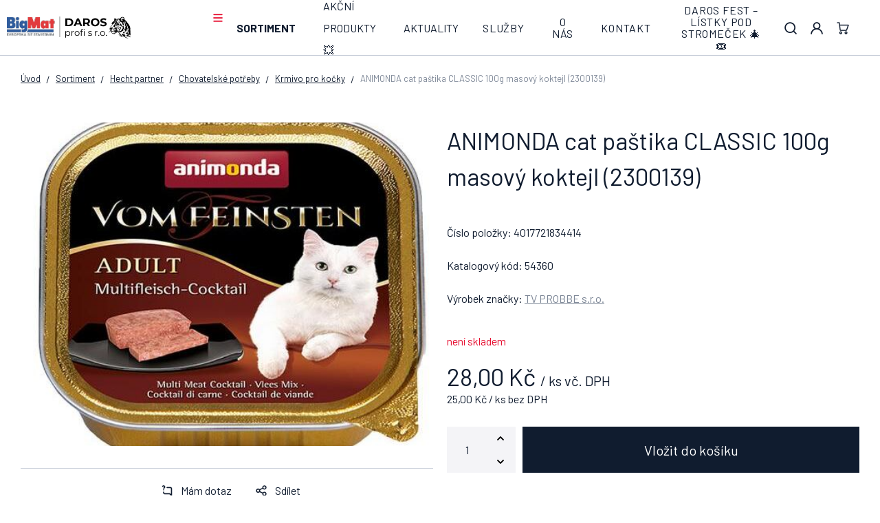

--- FILE ---
content_type: text/html; charset=UTF-8
request_url: https://www.daros-profi.cz/animonda-cat-pastika-classic-100g-masovy-koktejl-2300139_z50966/
body_size: 52723
content:
<!DOCTYPE html>


                     
    
         
            
   

    
        
    

   
   
   


<html class="no-js lang-cs" lang="cs">
<head>
   <meta charset="utf-8">
   
      <meta name="author" content="daros-profi.cz">
   

   <meta name="web_author" content="wpj.cz">

   
      <meta name="description" content="">
   

   
               <meta name="robots" content="index, follow">
         

         <meta name="viewport" content="width=device-width, initial-scale=1">
   
   <meta property="og:title" content="ANIMONDA cat paštika CLASSIC 100g masový koktejl (2300139) - Stavebniny DAROS – Dvůr Králové nad Labem">
      
         <meta property="og:image" content="https://www.daros-profi.cz/data/tmp/108/9/4749_108.jpg?1671629962_1">
   
   <meta property="og:url" content="https://www.daros-profi.cz/animonda-cat-pastika-classic-100g-masovy-koktejl-2300139_z50966/">
   <meta property="og:type" content="website">

   
   

   
      <title>ANIMONDA cat paštika CLASSIC 100g masový koktejl (2300139) - Stavebniny DAROS – Dvůr Králové nad Labem</title>
   

   
      
   <link rel="preconnect" href="https://fonts.googleapis.com">
   <link rel="preconnect" href="https://fonts.gstatic.com" crossorigin>
   <link href="https://fonts.googleapis.com/css2?family=Barlow:wght@200;400;500;600;700&display=swap" rel="stylesheet">


      
         <link rel="stylesheet" href="/web/build/app.b498cac2.css">
         
      
   <link rel="stylesheet" href="/web/build/product.2e9cb5d5.css">

   

   
         <link rel="canonical" href="https://www.daros-profi.cz/animonda-cat-pastika-classic-100g-masovy-koktejl-2300139_z50966/">
   

   
         

   
   <link rel="shortcut icon" href="/templates/images/favicon.ico">
   
   
   <link rel="apple-touch-icon" sizes="144x144" href="/templates/images/share/apple-touch-icon.png">
   <link rel="icon" type="image/png" sizes="32x32" href="/templates/images/share/favicon-32x32.png">
   <link rel="icon" type="image/png" sizes="16x16" href="/templates/images/share/favicon-16x16.png">
   <link rel="manifest" href="/templates/images/share/site.webmanifest">

   <link rel="search" href="/vyhledavani/" type="text/html">

   <script src="/common/static/js/sentry-6.16.1.min.js"></script>

<script>
   Sentry.init({
      dsn: 'https://bdac53e35b1b4424b35eb8b76bcc2b1a@sentry.wpj.cz/9',
      allowUrls: [
         /www\.daros-profi\.cz\//
      ],
      denyUrls: [
         // Facebook flakiness
         /graph\.facebook\.com/i,
         // Facebook blocked
         /connect\.facebook\.net\/en_US\/all\.js/i,
         // Chrome extensions
         /extensions\//i,
         /^chrome:\/\//i,
         /kupshop\.local/i
      ],
      beforeSend(event) {
         if (!/FBA[NV]|PhantomJS|SznProhlizec/.test(window.navigator.userAgent)) {
            return event;
         }
      },
      ignoreErrors: [
         // facebook / ga + disabled cookies
         'fbq is not defined',
         'Can\'t find variable: fbq',
         '_gat is not defined',
         'AW is not defined',
         'Can\'t find variable: AW',
         'url.searchParams.get', // gtm koza
         // localstorage not working in incoginto mode in iOS
         'The quota has been exceeded',
         'QuotaExceededError',
         'Undefined variable: localStorage',
         'localStorage is null',
         'The operation is insecure',
         "Failed to read the 'localStorage'",
         "gtm_",
         "Can't find variable: glami",
      ]
   });

   Sentry.setTag("web", "prod_daros_profi_db");
   Sentry.setTag("wbpck", 1);
   Sentry.setTag("adm", 0);
   Sentry.setTag("tpl", "x");
   Sentry.setTag("sentry_v", "6.16.1");
</script>

   <script>
   window.wpj = window.wpj || {};
   wpj.onReady = wpj.onReady || [];
   wpj.jsShop = wpj.jsShop || {events:[]};

   window.dataLayer = window.dataLayer || [];
   function gtag() {
      window.dataLayer.push(arguments);
   }
   window.wpj.cookie_bar_send = false;

   wpj.getCookie = (sKey) => decodeURIComponent(
      document.cookie.replace(
         new RegExp(
            '(?:(?:^|.*;)\\s*' +
            encodeURIComponent(sKey).replace(/[\-\.\+\*]/g, '\\$&') +
            '\\s*\\=\\s*([^;]*).*$)|^.*$'
         ),
         '$1'
      )
   ) || null;

   </script>

<script>
   wpj.data = wpj.data || { };

   
   

   

   
</script>


   

   
   
   
   
          

      

   

        </head>
<body >





   
      

       <header class="header">
   <div class="container-fluid display-flex">
      <a href="/" title="Stavebniny DAROS – Dvůr Králové nad Labem" class="logo">
         <img src="/templates/images/logo.svg" alt="Stavebniny DAROS – Dvůr Králové nad Labem" width="180" height="38">
      </a>

      <div class="header-sections">
         <button href="#" class="header-burger" data-toggle="burger">
            <span class="fc icons_burger"></span>
         </button>

           <ul class="level-0" data-sections="header"><li class="nav-item nav-item-0 has-submenu" data-navitem="68"><a href="/sortiment_k68/" class="nav-link">Sortiment</a><div class="submenu"><ul class="level-1"><li class="nav-item has-submenu submenu-categories" data-navitem="475"><div class="img" style="background-image: url('/data/tmp/6/6/5326_6.jpg?2023-03-03 14:19:54_1');"></div><div class="nav-content"><a href="/sortiment_k68/spojovaci-material_k475/" class="nav-link">Spojovací materiál</a><ul class="level-2"><li class="nav-item " data-navitem="1493"><div class=""><a href="/sortiment_k68/spojovaci-material_k475/haspl_k1493/" class="nav-link">Hašpl</a></div></li><li class="nav-item " data-navitem="1494"><div class=""><a href="/sortiment_k68/spojovaci-material_k475/fischer_k1494/" class="nav-link">FISCHER</a></div></li></ul></div></li><li class="nav-item has-submenu submenu-categories" data-navitem="25"><div class="img" style="background-image: url('/data/tmp/6/1/1081_6.jpg?2021-11-08 11:03:07_1');"></div><div class="nav-content"><a href="/sortiment_k68/stavebniny_k25/" class="nav-link">Stavebniny</a><ul class="level-2"><li class="nav-item " data-navitem="27"><div class=""><a href="/sortiment_k68/stavebniny_k25/hruba-stavba_k27/" class="nav-link">Hrubá stavba</a></div></li><li class="nav-item " data-navitem="28"><div class=""><a href="/sortiment_k68/stavebniny_k25/sucha-vystavba_k28/" class="nav-link">Suchá výstavba</a></div></li><li class="nav-item " data-navitem="29"><div class=""><a href="/sortiment_k68/stavebniny_k25/betonove-vyrobky_k29/" class="nav-link">Betonové výrobky</a></div></li><li class="nav-item " data-navitem="30"><div class=""><a href="/sortiment_k68/stavebniny_k25/strechy_k30/" class="nav-link">Střechy</a></div></li><li class="nav-item " data-navitem="31"><div class=""><a href="/sortiment_k68/stavebniny_k25/hutni-material_k31/" class="nav-link">Hutní materiál</a></div></li><li class="nav-item " data-navitem="32"><div class=""><a href="/sortiment_k68/stavebniny_k25/stavebni-chemie_k32/" class="nav-link">Stavební chemie</a></div></li><li class="nav-item hide" data-navitem="33"><div class=""><a href="/sortiment_k68/stavebniny_k25/lepenky_k33/" class="nav-link">Lepenky</a></div></li><li class="nav-item hide" data-navitem="34"><div class=""><a href="/sortiment_k68/stavebniny_k25/dvirka-mrizky-a-ventilace_k34/" class="nav-link">Dvířka, mřížky a ventilace</a></div></li><li class="nav-item hide" data-navitem="35"><div class=""><a href="/sortiment_k68/stavebniny_k25/kanalizace_k35/" class="nav-link">Kanalizace</a></div></li><li class="nav-item hide" data-navitem="36"><div class=""><a href="/sortiment_k68/stavebniny_k25/kominy_k36/" class="nav-link">Komíny</a></div></li><li class="nav-item hide" data-navitem="37"><div class=""><a href="/sortiment_k68/stavebniny_k25/zateplovaci-system_k37/" class="nav-link">Zateplovací systém</a></div></li><li class="nav-item hide" data-navitem="393"><div class=""><a href="/sortiment_k68/stavebniny_k25/fasady_k393/" class="nav-link">Fasády</a></div></li><li class="nav-item hide" data-navitem="38"><div class=""><a href="/sortiment_k68/stavebniny_k25/drevo_k38/" class="nav-link">Dřevo</a></div></li><li class="nav-item hide" data-navitem="40"><div class=""><a href="/sortiment_k68/stavebniny_k25/suche-smesi_k40/" class="nav-link">Suché směsi</a></div></li></ul></div></li><li class="nav-item has-submenu submenu-categories" data-navitem="26"><div class="img" style="background-image: url('/data/tmp/6/2/1082_6.jpg?2021-11-08 11:03:07_1');"></div><div class="nav-content"><a href="/sortiment_k68/elektromaterialy_k26/" class="nav-link">Elektromateriály</a><ul class="level-2"><li class="nav-item " data-navitem="95"><div class=""><a href="/sortiment_k68/elektromaterialy_k26/vypinace-zasuvky-zvonky-a-detektory_k95/" class="nav-link">Vypínače, zásuvky, zvonky a detektory</a></div></li><li class="nav-item " data-navitem="96"><div class=""><a href="/sortiment_k68/elektromaterialy_k26/svitidla_k96/" class="nav-link">Svítidla</a></div></li><li class="nav-item " data-navitem="97"><div class=""><a href="/sortiment_k68/elektromaterialy_k26/svetelne-zdroje_k97/" class="nav-link">Světelné zdroje</a></div></li><li class="nav-item " data-navitem="98"><div class=""><a href="/sortiment_k68/elektromaterialy_k26/prodluzovaci-kabely_k98/" class="nav-link">Prodlužovací kabely</a></div></li><li class="nav-item " data-navitem="99"><div class=""><a href="/sortiment_k68/elektromaterialy_k26/kabely-a-vodice_k99/" class="nav-link">Kabely a vodiče</a></div></li><li class="nav-item " data-navitem="100"><div class=""><a href="/sortiment_k68/elektromaterialy_k26/ulozny-a-spojovaci-material_k100/" class="nav-link">Úložný a spojovací materiál</a></div></li></ul></div></li><li class="nav-item has-submenu submenu-categories" data-navitem="69"><div class="img" style="background-image: url('/data/tmp/6/5/1085_6.jpg?2021-11-08 11:03:07_1');"></div><div class="nav-content"><a href="/sortiment_k68/sypke-smesi_k69/" class="nav-link">Sypké směsi</a><ul class="level-2"><li class="nav-item " data-navitem="70"><div class=""><a href="/sortiment_k68/sypke-smesi_k69/kacirek_k70/" class="nav-link">Kačírek</a></div></li><li class="nav-item " data-navitem="71"><div class=""><a href="/sortiment_k68/sypke-smesi_k69/baleny-sortiment_k71/" class="nav-link">Balený sortiment</a></div></li><li class="nav-item " data-navitem="72"><div class=""><a href="/sortiment_k68/sypke-smesi_k69/sterk_k72/" class="nav-link">Štěrk</a></div></li><li class="nav-item " data-navitem="73"><div class=""><a href="/sortiment_k68/sypke-smesi_k69/pisek_k73/" class="nav-link">Písek</a></div></li><li class="nav-item " data-navitem="1728"><div class=""><a href="/sortiment_k68/sypke-smesi_k69/recyklat_k1728/" class="nav-link">Recyklát</a></div></li></ul></div></li><li class="nav-item has-submenu submenu-categories" data-navitem="77"><div class="img" style="background-image: url('/data/tmp/6/5/5325_6.jpg?2023-03-03 14:19:13_1');"></div><div class="nav-content"><a href="/sortiment_k68/naradi_k77/" class="nav-link">Nářadí</a><ul class="level-2"><li class="nav-item " data-navitem="78"><div class=""><a href="/sortiment_k68/naradi_k77/profese_k78/" class="nav-link">Profese</a></div></li><li class="nav-item " data-navitem="79"><div class=""><a href="/sortiment_k68/naradi_k77/brasny-a-boxy-na-naradi_k79/" class="nav-link">Brašny a boxy na nářadí</a></div></li><li class="nav-item " data-navitem="80"><div class=""><a href="/sortiment_k68/naradi_k77/autoprislusenstvi_k80/" class="nav-link">Autopříslušenství</a></div></li><li class="nav-item " data-navitem="727"><div class=""><a href="/sortiment_k68/naradi_k77/brusne-rezne-a-vrtaci-nastroje_k727/" class="nav-link">Brusné, řezné a vrtací nástroje</a></div></li><li class="nav-item " data-navitem="728"><div class=""><a href="/sortiment_k68/naradi_k77/dum-a-dilna_k728/" class="nav-link">Dům a dílna</a></div></li><li class="nav-item " data-navitem="729"><div class=""><a href="/sortiment_k68/naradi_k77/gola-sady-bity-a-klice_k729/" class="nav-link">Gola sady, bity a klíče</a></div></li><li class="nav-item hide" data-navitem="730"><div class=""><a href="/sortiment_k68/naradi_k77/merici-technika_k730/" class="nav-link">Měřící technika</a></div></li><li class="nav-item hide" data-navitem="731"><div class=""><a href="/sortiment_k68/naradi_k77/ochranne-a-pracovni-pomucky_k731/" class="nav-link">Ochranné a pracovní pomůcky</a></div></li><li class="nav-item hide" data-navitem="732"><div class=""><a href="/sortiment_k68/naradi_k77/rucni-naradi_k732/" class="nav-link">Ruční nářadí</a></div></li><li class="nav-item hide" data-navitem="733"><div class=""><a href="/sortiment_k68/naradi_k77/stavba_k733/" class="nav-link">Stavba</a></div></li><li class="nav-item hide" data-navitem="734"><div class=""><a href="/sortiment_k68/naradi_k77/svitidla-a-baterie_k734/" class="nav-link">Svítidla a baterie</a></div></li><li class="nav-item hide" data-navitem="735"><div class=""><a href="/sortiment_k68/naradi_k77/zebriky-a-schudky_k735/" class="nav-link">Žebříky a schůdky</a></div></li><li class="nav-item hide" data-navitem="1060"><div class=""><a href="/sortiment_k68/naradi_k77/zednicke-naradi_k1060/" class="nav-link">Zednické nářadí</a></div></li><li class="nav-item hide" data-navitem="1061"><div class=""><a href="/sortiment_k68/naradi_k77/malirske-potreby_k1061/" class="nav-link">Malířské potřeby</a></div></li></ul></div></li><li class="nav-item has-submenu submenu-categories" data-navitem="112"><div class="img" style="background-image: url('/data/tmp/6/4/1104_6.jpg?2021-11-08 11:03:07_1');"></div><div class="nav-content"><a href="/sortiment_k68/obklady-a-dlazby_k112/" class="nav-link">Obklady a dlažby</a><ul class="level-2"><li class="nav-item " data-navitem="114"><div class=""><a href="/sortiment_k68/obklady-a-dlazby_k112/obkladove-listy_k114/" class="nav-link">Obkladové lišty</a></div></li><li class="nav-item " data-navitem="542"><div class=""><a href="/sortiment_k68/obklady-a-dlazby_k112/obklady_k542/" class="nav-link">Obklady</a></div></li><li class="nav-item " data-navitem="543"><div class=""><a href="/sortiment_k68/obklady-a-dlazby_k112/dlazby_k543/" class="nav-link">Dlažby</a></div></li><li class="nav-item " data-navitem="544"><div class=""><a href="/sortiment_k68/obklady-a-dlazby_k112/sparovaci-hmoty-a-silikony_k544/" class="nav-link">Spárovací hmoty a silikony</a></div></li><li class="nav-item " data-navitem="630"><div class=""><a href="/sortiment_k68/obklady-a-dlazby_k112/lepidla_k630/" class="nav-link">Lepidla</a></div></li><li class="nav-item " data-navitem="1124"><div class=""><a href="/sortiment_k68/obklady-a-dlazby_k112/obkladacske-potreby_k1124/" class="nav-link">Obkladačské potřeby</a></div></li></ul></div></li><li class="nav-item has-submenu submenu-categories" data-navitem="115"><div class="img" style="background-image: url('/data/tmp/6/5/1105_6.jpg?2021-11-08 11:03:07_1');"></div><div class="nav-content"><a href="/sortiment_k68/zahrada_k115/" class="nav-link">Zahrada</a><ul class="level-2"><li class="nav-item " data-navitem="1362"><div class=""><a href="/sortiment_k68/zahrada_k115/nadoby-na-vodu_k1362/" class="nav-link">Nádoby na vodu</a></div></li><li class="nav-item " data-navitem="117"><div class=""><a href="/sortiment_k68/zahrada_k115/venkovni-dlazby_k117/" class="nav-link">Venkovní dlažby</a></div></li><li class="nav-item " data-navitem="119"><div class=""><a href="/sortiment_k68/zahrada_k115/ploty_k119/" class="nav-link">Ploty</a></div></li><li class="nav-item " data-navitem="120"><div class=""><a href="/sortiment_k68/zahrada_k115/bazenova-chemie_k120/" class="nav-link">Bazénová chemie</a></div></li><li class="nav-item " data-navitem="121"><div class=""><a href="/sortiment_k68/zahrada_k115/zahradni-truhliky-a-kvetinace_k121/" class="nav-link">Zahradní truhlíky a květináče</a></div></li><li class="nav-item " data-navitem="122"><div class=""><a href="/sortiment_k68/zahrada_k115/zavlazovaci-systemy_k122/" class="nav-link">Zavlažovací systémy</a></div></li><li class="nav-item hide" data-navitem="123"><div class=""><a href="/sortiment_k68/zahrada_k115/mulcovaci-kura-a-substraty_k123/" class="nav-link">Mulčovací kůra a substráty</a></div></li><li class="nav-item hide" data-navitem="124"><div class=""><a href="/sortiment_k68/zahrada_k115/geotextilie-a-mulcovaci-folie_k124/" class="nav-link">Geotextilie a mulčovací folie</a></div></li><li class="nav-item hide" data-navitem="125"><div class=""><a href="/sortiment_k68/zahrada_k115/ohraniceni_k125/" class="nav-link">Ohraničení</a></div></li><li class="nav-item hide" data-navitem="126"><div class=""><a href="/sortiment_k68/zahrada_k115/zahradni-nabytek_k126/" class="nav-link">Zahradní nábytek</a></div></li><li class="nav-item hide" data-navitem="127"><div class=""><a href="/sortiment_k68/zahrada_k115/drevo-program_k127/" class="nav-link">Dřevo program</a></div></li><li class="nav-item hide" data-navitem="128"><div class=""><a href="/sortiment_k68/zahrada_k115/pece-o-zahradu_k128/" class="nav-link">Péče o zahradu</a></div></li><li class="nav-item hide" data-navitem="1144"><div class=""><a href="/sortiment_k68/zahrada_k115/naradi-pro-zahradu_k1144/" class="nav-link">Nářadí pro zahradu</a></div></li><li class="nav-item hide" data-navitem="1603"><div class=""><a href="/sortiment_k68/zahrada_k115/dekorace_k1603/" class="nav-link">Dekorace</a></div></li></ul></div></li><li class="nav-item has-submenu submenu-categories" data-navitem="129"><div class="img" style="background-image: url('/data/tmp/6/6/1106_6.jpg?2021-11-08 11:03:07_1');"></div><div class="nav-content"><a href="/sortiment_k68/laky-barvy-a-natery_k129/" class="nav-link">Laky a barvy</a><ul class="level-2"><li class="nav-item " data-navitem="130"><div class=""><a href="/sortiment_k68/laky-barvy-a-natery_k129/barvy-na-drevo_k130/" class="nav-link">Barvy na dřevo</a></div></li><li class="nav-item " data-navitem="131"><div class=""><a href="/sortiment_k68/laky-barvy-a-natery_k129/fasadni-barvy_k131/" class="nav-link">Fasádní barvy</a></div></li><li class="nav-item " data-navitem="1611"><div class=""><a href="/sortiment_k68/laky-barvy-a-natery_k129/specialni-barvy_k1611/" class="nav-link">Speciální barvy</a></div></li><li class="nav-item " data-navitem="132"><div class=""><a href="/sortiment_k68/laky-barvy-a-natery_k129/barvy-na-kovy_k132/" class="nav-link">Barvy na kovy</a></div></li><li class="nav-item " data-navitem="133"><div class=""><a href="/sortiment_k68/laky-barvy-a-natery_k129/redidla-a-rozpoustedla_k133/" class="nav-link">Ředidla a rozpouštědla</a></div></li><li class="nav-item " data-navitem="134"><div class=""><a href="/sortiment_k68/laky-barvy-a-natery_k129/barvy-interierove_k134/" class="nav-link">Barvy interiérové</a></div></li><li class="nav-item hide" data-navitem="135"><div class=""><a href="/sortiment_k68/laky-barvy-a-natery_k129/natery-na-beton_k135/" class="nav-link">Nátěry na beton</a></div></li><li class="nav-item hide" data-navitem="631"><div class=""><a href="/sortiment_k68/laky-barvy-a-natery_k129/barvy-ve-spreji_k631/" class="nav-link">Barvy ve spreji</a></div></li><li class="nav-item hide" data-navitem="632"><div class=""><a href="/sortiment_k68/laky-barvy-a-natery_k129/autokosmetika_k632/" class="nav-link">Autokosmetika</a></div></li><li class="nav-item hide" data-navitem="1127"><div class=""><a href="/sortiment_k68/laky-barvy-a-natery_k129/malirske-potreby_k1127/" class="nav-link">Malířské potřeby</a></div></li></ul></div></li><li class="nav-item has-submenu submenu-categories" data-navitem="139"><div class="img" style="background-image: url('/data/tmp/6/4/5324_6.jpg?2023-03-03 14:18:12_1');"></div><div class="nav-content"><a href="/sortiment_k68/interierove-studio_k139/" class="nav-link">Interiérové studio</a><ul class="level-2"><li class="nav-item " data-navitem="140"><div class=""><a href="/sortiment_k68/interierove-studio_k139/podlahy_k140/" class="nav-link">Podlahy</a></div></li><li class="nav-item " data-navitem="141"><div class=""><a href="/sortiment_k68/interierove-studio_k139/dvere_k141/" class="nav-link">Dveře</a></div></li><li class="nav-item " data-navitem="142"><div class=""><a href="/sortiment_k68/interierove-studio_k139/plastova-okna_k142/" class="nav-link">Plastová okna</a></div></li><li class="nav-item " data-navitem="144"><div class=""><a href="/sortiment_k68/interierove-studio_k139/koupelny_k144/" class="nav-link">Koupelny</a></div></li><li class="nav-item " data-navitem="145"><div class=""><a href="/sortiment_k68/interierove-studio_k139/fasadni-studio_k145/" class="nav-link">Fasádní studio</a></div></li></ul></div></li><li class="nav-item has-submenu submenu-categories" data-navitem="148"><div class="img" style="background-image: url('/data/tmp/6/3/5323_6.jpg?2023-03-03 14:17:46_1');"></div><div class="nav-content"><a href="/sortiment_k68/hecht-partner_k148/" class="nav-link">Hecht partner</a><ul class="level-2"><li class="nav-item " data-navitem="149"><div class=""><a href="/sortiment_k68/hecht-partner_k148/zahrada_k149/" class="nav-link">Zahrada</a></div></li><li class="nav-item " data-navitem="150"><div class=""><a href="/sortiment_k68/hecht-partner_k148/dilna-stavba_k150/" class="nav-link">Dílna, stavba</a></div></li><li class="nav-item " data-navitem="152"><div class=""><a href="/sortiment_k68/hecht-partner_k148/grily_k152/" class="nav-link">Grily</a></div></li><li class="nav-item " data-navitem="153"><div class=""><a href="/sortiment_k68/hecht-partner_k148/bazeny-a-prislusenstvi_k153/" class="nav-link">Bazény a příslušenství</a></div></li><li class="nav-item " data-navitem="154"><div class=""><a href="/sortiment_k68/hecht-partner_k148/topeni_k154/" class="nav-link">Topení</a></div></li><li class="nav-item " data-navitem="155"><div class=""><a href="/sortiment_k68/hecht-partner_k148/detske-hracky_k155/" class="nav-link">Dětské hračky</a></div></li><li class="nav-item hide" data-navitem="273"><div class=""><a href="/sortiment_k68/hecht-partner_k148/chovatelske-potreby_k273/" class="nav-link">Chovatelské potřeby</a></div></li></ul></div></li><li class="nav-item has-submenu submenu-categories" data-navitem="156"><div class="img" style="background-image: url('/data/tmp/6/0/8740_6.jpg?2024-01-24 13:28:56_1');"></div><div class="nav-content"><a href="/sortiment_k68/elektricke-naradi_k156/" class="nav-link">Elektrické nářadí</a><ul class="level-2"><li class="nav-item " data-navitem="1104"><div class=""><a href="/sortiment_k68/elektricke-naradi_k156/akumulatorove-naradi_k1104/" class="nav-link">Akumulátorové nářadí</a></div></li><li class="nav-item " data-navitem="1105"><div class=""><a href="/sortiment_k68/elektricke-naradi_k156/vrtaci-a-bouraci-kladiva_k1105/" class="nav-link">Vrtací a bourací kladiva</a></div></li><li class="nav-item " data-navitem="1106"><div class=""><a href="/sortiment_k68/elektricke-naradi_k156/vrtacky_k1106/" class="nav-link">Vrtačky</a></div></li><li class="nav-item " data-navitem="1107"><div class=""><a href="/sortiment_k68/elektricke-naradi_k156/sroubovaky_k1107/" class="nav-link">Šroubováky</a></div></li><li class="nav-item " data-navitem="1109"><div class=""><a href="/sortiment_k68/elektricke-naradi_k156/brusky_k1109/" class="nav-link">Brusky</a></div></li><li class="nav-item " data-navitem="1111"><div class=""><a href="/sortiment_k68/elektricke-naradi_k156/pily_k1111/" class="nav-link">Pily</a></div></li><li class="nav-item hide" data-navitem="1113"><div class=""><a href="/sortiment_k68/elektricke-naradi_k156/hobliky_k1113/" class="nav-link">Hoblíky</a></div></li><li class="nav-item hide" data-navitem="1115"><div class=""><a href="/sortiment_k68/elektricke-naradi_k156/merici-pristroje_k1115/" class="nav-link">Měřící přístroje</a></div></li><li class="nav-item hide" data-navitem="1116"><div class=""><a href="/sortiment_k68/elektricke-naradi_k156/michadla_k1116/" class="nav-link">Míchadla</a></div></li><li class="nav-item hide" data-navitem="1117"><div class=""><a href="/sortiment_k68/elektricke-naradi_k156/vysavace_k1117/" class="nav-link">Vysavače</a></div></li><li class="nav-item hide" data-navitem="1119"><div class=""><a href="/sortiment_k68/elektricke-naradi_k156/pracovni-stoly_k1119/" class="nav-link">Pracovní stoly</a></div></li><li class="nav-item hide" data-navitem="1120"><div class=""><a href="/sortiment_k68/elektricke-naradi_k156/kufry-boxy-brasny_k1120/" class="nav-link">Kufry, boxy, brašny</a></div></li><li class="nav-item hide" data-navitem="1121"><div class=""><a href="/sortiment_k68/elektricke-naradi_k156/ostatni-prislusenstvi_k1121/" class="nav-link">Ostatní + Příslušenství</a></div></li><li class="nav-item hide" data-navitem="1122"><div class=""><a href="/sortiment_k68/elektricke-naradi_k156/zahradni-technika_k1122/" class="nav-link">Zahradní technika</a></div></li></ul></div></li><li class="nav-item submenu-categories" data-navitem="705"><div class="img" style="background-image: url('/data/tmp/6/7/5317_6.jpg?2023-03-03 14:15:25_1');"></div><div class="nav-content"><a href="/sortiment_k68/darkove-poukazy_k705/" class="nav-link">Dárkové poukazy</a></div></li><li class="nav-item submenu-categories" data-navitem="1605"><div class="img" style="background-image: url('/data/tmp/6/7/4957_6.jpg?2023-01-18 11:35:25_1');"></div><div class="nav-content"><a href="/sortiment_k68/pro-deti_k1605/" class="nav-link">Pro děti</a></div></li></ul></div></li><li class="nav-item nav-item-0 " data-navitem="67"><a href="/akcni-produkty_k67/" class="nav-link">AKČNÍ PRODUKTY 💥</a></li><li class="nav-item nav-item-0 " data-navitem="201"><a href="/clanky/2/novinky/" class="nav-link">Aktuality</a></li></ul> 

   <script>
      wpj.onReady.push(function () {
                           $('[data-sections="header"] [data-navitem="' + 68 +'"]').addClass('active');
                  $('[data-sections="header"] [data-navitem="' + 148 +'"]').addClass('active');
                  $('[data-sections="header"] [data-navitem="' + 273 +'"]').addClass('active');
                  $('[data-sections="header"] [data-navitem="' + 276 +'"]').addClass('active');
                        });
   </script>


          
             <ul class="nav">
                    <li class="nav-item ">
      <a href="/sluzby/"  class="nav-link">
         Služby
      </a>
   </li>
   <li class="nav-item ">
      <a href="/o-nas/"  class="nav-link">
         O nás
      </a>
   </li>
   <li class="nav-item ">
      <a href="/kontakt/"  class="nav-link">
         Kontakt
      </a>
   </li>
   <li class="nav-item ">
      <a href="/vstupenky-na-daros-fest/"  class="nav-link">
         DAROS FEST – lístky pod stromeček 🎄🎟️
      </a>
   </li>

             </ul>
          
      </div>

      <div class="header-icons">
         <div class="header-search header-icon">
            <a href="/vyhledavani/" data-toggle="search">
               <span class="fc icons_search"></span>
            </a>
         </div>

         <div class="header-login header-icon cart-signin">
            <a href="/prihlaseni/">
               <span class="fc icons_user"></span>
            </a>
         </div>

          <div class="header-cart header-icon ">
   <a  data-reload="cart-info">
      <span class="fc icons_cart"></span>
      <span class="price"></span>
   </a>
</div>

<div class="cartbox-focus " data-cartbox>
   
   <div class="cartbox-alsobought" data-cartbox-alsobought data-url="/kosik/">
      <p class="cartbox-alsobought-title">Mohlo by se vám líbit</p>
      <div data-print_alsobought></div>
   </div>

      <div class="cartbox-header">
         
   <p class="h3">Košík<span data-reload="cartbox-pieces">0</span></p>

         
            <a href="#" class="fc lightbox_close" data-cartbox-hide></a>
         
      </div>
   

   <div class="cartbox-product-list" data-simplebar data-simplebar-auto-hide="false">
      <div data-reload="cartbox-products">
                     <p class="no-items">V košíku nemáte žádné zboží.</p>
               </div>
   </div>


   <div class="cartbox-footer">
      <div data-reload="cartbox-footer">
         
      
         

      
      <div class="price-title">Mezisoučet
         <strong class="total-price h3">0 Kč</strong>
      </div>
   
   <a href="/kosik/" class="btn btn-block btn-primary disabled">Do košíku</a>
   <div class="text-center">
      <a href="#" data-cartbox-hide>Zpět k nákupu</a>
   </div>

      </div>
   </div>
</div>
<div class="cartbox-bg" data-cartbox></div>
<div class="cartbox-overlay" data-cartbox data-cartbox-hide></div>


      </div>
   </div>
</header>

      <div class="header-search-inline">
   <form method="get" action="/vyhledavani/">
      <input type="text" name="search" value="" maxlength="100" class="form-control autocomplete-control"
             placeholder="Vyhledat..." autocomplete="off" data-search-input>
      <button name="submit" type="submit" value="Hledat"
              class="btn btn-search fc icons_search" aria-label="Hledat"></button>
         </form>
</div>
      <div class="header-search-outer">
   <div class="header-search-inner" data-search-form>
      <div class="container">
         <form method="get" role="search" action="/vyhledavani/">
            <input type="text" name="search" value="" maxlength="100" class="form-control autocomplete-control"
                   placeholder="Hledaný výraz" aria-label="Hledaný výraz" autocomplete="off" data-search-input>
            <button name="submit" type="submit" value="Hledat" class="btn btn-primary btn-block"><span>Hledat</span></button>
            <button class="search-toggle" data-toggle="search" aria-label="Zavřít"><i class="fc lightbox_close"></i></button>
         </form>
      </div>
   </div>
</div>


   <script id="productSearch" type="text/x-dot-template">
            <div class="container autocomplete-inner">
         
         {{? it.items.Produkty || it.items.Kategorie || it.items.Vyrobci || it.items.Clanky || it.items.Stranky }}

         <div class="autocomplete-wrapper">
            {{? it.items.Kategorie }}
            <div class="autocomplete-categories">
               
               <p class="title-default">Kategorie</p>
               
               <ul>
                  {{~it.items.Kategorie.items :item :index}}
                  <li data-autocomplete-item="section">
                     <a href="/presmerovat/?type=category&id={{=item.id}}">{{=item.label}}</a>
                  </li>
                  {{~}}
               </ul>
            </div>
            {{?}}

            {{? it.items.Vyrobci }}
            <div class="autocomplete-categories">
               <p class="title-default">Značky</p>
               <ul>
                  {{~it.items.Vyrobci.items :item :index}}
                  <li data-autocomplete-item="section">
                     <a href="/presmerovat/?type=producer&id={{=item.id}}">{{=item.label}}</a>
                  </li>
                  {{~}}
               </ul>
            </div>
            {{?}}

            {{? it.items.Produkty }}
            <div class="autocomplete-products">
               
               <p class="title-default">Produkty</p>
               
               <ul>
                  {{~it.items.Produkty.items :item :index}}
                  {{? index < 4 }}
                  <li class="autocomplete-product-item" data-autocomplete-item="product">
                     <a href="/presmerovat/?type=product&id={{=item.id}}">
                        <div class="img">
                           {{? item.image }}
                           <img src="{{=item.image}}" alt="{{=item.label}}" class="img-fluid">
                           {{??}}
                           <img src="/common/static/images/no-img.png" alt="{{=item.label}}" class="img-fluid">
                           {{?}}
                        </div>
                        <span class="title">{{=item.label}}</span>
                        
                        
                                                        
                               {{? item.price }}
                               <span class="price">{{=item.price}}</span>
                               {{?}}
                            
                                                    
                        
                     </a>
                  </li>
                  {{?}}
                  {{~}}
               </ul>
            </div>
            {{?}}

            
            <div class="ac-showall d-showall" data-autocomplete-item="show-all">
               <a href="" class="btn btn-primary btn-block">Zobrazit všechny výsledky</a>
            </div>
            
         </div>

         <div class="autocomplete-side">
            {{? it.items.Clanky }}
            <div class="autocomplete-articles">
               <p class="title-default">Články</p>
               <ul>
                  {{~it.items.Clanky.items :item :index}}
                  {{? index < 2 }}
                  <li data-autocomplete-item="section">
                     <a href="/presmerovat/?type=article&id={{=item.id}}">
                        {{? item.photo }}
                        <img src="{{=item.photo}}" alt="{{=item.label}}" width="200" height="143" class="img-fluid">
                        {{?}}
                        {{=item.label}}
                     </a>
                  </li>
                  {{?}}
                  {{~}}
               </ul>
            </div>
            {{?}}
            {{? it.items.Stranky }}
            <div class="autocomplete-pages">
               <p class="title-default">Ostatní</p>
               <ul>
                  {{~it.items.Stranky.items :item :index}}
                  <li data-autocomplete-item="section">
                     <a href="{{=item.url}}">
                        {{=item.label}}
                     </a>
                  </li>
                  {{~}}
               </ul>
            </div>
            {{?}}
            
            <div class="ac-showall resp-showall" data-autocomplete-item="show-all">
               <a href="" class="btn btn-primary btn-block">Zobrazit všechny výsledky</a>
            </div>
            
         </div>

         

         {{??}}
         <div class="autocomplete-noresult">
            <p>
               
               Žádný výsledek
               
            </p>
         </div>
         {{?}}
         
      </div>
   </script>



      <script>
      
      
      wpj.onReady.push(function () {
         $('[data-search-input]').productSearch({
                        
         });
      });
            
   </script>


   

   
   <main class="main product-main">
      <div class="container product-top">
         
   <ul class="breadcrumbs ">
                           <li><a href="/" title="Zpět na úvod">Úvod</a></li>
                                       <li><a href="/sortiment_k68/" title="Zpět na Sortiment">Sortiment</a></li>
                                       <li><a href="/sortiment_k68/hecht-partner_k148/" title="Zpět na Hecht partner">Hecht partner</a></li>
                                       <li><a href="/sortiment_k68/hecht-partner_k148/chovatelske-potreby_k273/" title="Zpět na Chovatelské potřeby">Chovatelské potřeby</a></li>
                                       <li><a href="/sortiment_k68/hecht-partner_k148/chovatelske-potreby_k273/krmivo-pro-kocky_k276/" title="Zpět na Krmivo pro kočky">Krmivo pro kočky</a></li>
                                       <li class="active">ANIMONDA cat paštika CLASSIC 100g masový koktejl (2300139)</li>
                     </ul>


         <div class="row">
            <div class="col-xxs-12 col-md-6 column-left">
               

   <div class="flags product-flags">
                                                                                                               </div>
               <div class="product-gallery"
     data-gallery-wrapper
     data-tracking-click='{"once":true}'
>
   <div class="product-photo-main">
            <a href="/data/tmp/0/9/4749_0.jpg?1671629962_1" data-rel="gallery">
         <img src="/data/tmp/3/9/4749_3.jpg?1671629962_1"
              alt="ANIMONDA cat paštika CLASSIC 100g masový koktejl (2300139)" class="img-responsive" width="700" height="470">
      </a>
   </div>

      </div>
               <hr>
                  
<div class="product-links">
   <a href="/kontakt/" data-focus-opener="product-question"><span class="fc icons_question"></span>
      Mám dotaz</a>
   <a href="#"
      onclick="window.open('https://www.facebook.com/sharer/sharer.php?u=https://www.daros-profi.cz/animonda-cat-pastika-classic-100g-masovy-koktejl-2300139_z50966/','_blank', 'scrollbar=no,width=500,height=400');return false;"><span
              class="fc icons_share"></span> Sdílet</a>

   
</div>
            </div>

            <div class="col-xxs-12 col-md-6 col-xxl-5 column-right pull-right">
               <h1>ANIMONDA cat paštika CLASSIC 100g masový koktejl (2300139)</h1>

               
                                 
                     
                                                               <div class="additional">
                                                   <p class="code">Číslo položky: 4017721834414</p>
                                                                           <p class="code">Katalogový kód: 54360</p>
                                                                           <p>Výrobek značky:
                              <span><a href="/tv-probbe-s-r-o_v80/"
                                       class="code">TV PROBBE s.r.o.</a></span>
                           </p>
                                             </div>
                     <form action="/kosik/" method="get" data-buy-form>
                        <input type="hidden" name="act" value="add">
                        <input type="hidden" name="redir" value="1">
                        <input type="hidden" name="IDproduct" value="50966">

                                                                              <p class="delivery-timetable">
                             <span class="delivery delivery--1" data-deliverytime>
                              není skladem
                             </span>
                           </p>
                           <div class="focus product-delivery"  role="dialog" aria-modal="true" aria-labelledby="focus-title" tabindex="-1">
   <div class="focus-dialog">       <div class="focus-content">
         
            
            <div class="focus-header">
               <span class="title" id="focus-title">
    Kdy zboží obdržím?
</span>

               <a href="#" class="focus-close" data-focus="close">
                  <span>zavřít</span> <span class="fc lightbox_close"></span>
               </a>
            </div>
            
            
                    
    

                       <p class="delivery delivery--1">
                              není skladem
           </p>
        
                   <table>
                                                    <tr>
                      
               <td class="name">TOPTRANS</td>
       <td class="date"></td>
       <td class="price">
                          255,00 Kč
                  </td>
    
                  </tr>
                                                    <tr>
                      
               <td class="name">DPD</td>
       <td class="date"></td>
       <td class="price">
                          140,00 Kč
                  </td>
    
                  </tr>
                                                         
                                                                                                                                                                       <tr class="inperson">
                              
               <td class="name">Osobní odběr</td>
       <td class="date"></td>
       <td class="price">
                          zdarma
                  </td>
    
                          </tr>
                                                                    </table>
        
        <p>Termíny doručení jsou závislé na aktuální situaci a kapacitách přepravních společností.</p>
    
         
      </div>
   </div>
</div>
                        
                           
<div class="product-price-block">
   
      <div class="price-wrapper">
      <p class="price " data-price>
         28,00 Kč <span>/ ks vč. DPH</span>
      </p>

      
      <p class="price-novat" data-price>25,00 Kč <span>/ ks bez DPH</span></p>
   </div>
</div>

                           
<div class="submit-block">
   
            
   <div class="buy-count-wrapper">
      <input class="form-control" type="number" name="No" title="Počet kusů" value="1" step="1" data-pieces="1"
             data-filter="noreload" data-precision="0">
      <div class="buy_count">
         <button type="button" class="fc icons_caret-up plus_unit"
                 title="Přidat 1 ks"></button>
         <button type="button" class="fc icons_caret-down minus_unit"
                 title="Odebrat 1 ks"></button>
      </div>
   </div>

   <button type="submit" class="btn btn-insert"
           data-submit-btn>
      Vložit do košíku

         </button>
</div>

                        <div class="delivery-time">
                           <span class="fc icons_delivery"></span>
                           <a href="/doruceni-materialu-na-stavbu/">Doručení materiálu na stavbu</a>
                        </div>
                     </form>
                     

                     
                  
                           </div>
         </div>
      </div>

      <div class="container product-bottom">
         <div class="product-tabs tabs product-description" data-tabs="product-description">
   <div class="row">
            <div class="col-xxs-12 col-md-6 col-xxl-5 column-right pull-right">
         <a href="#tabs-2" class="nav-link" data-tab-target="#tabs-2"
            data-tabs="nav">Parametry</a>
         <div class="tab-pane" id="tabs-2" data-tabs="content">
               <div class="product-params">
      <p class="h2">Parametry</p>

      <ul>
         
                     <li class="product-producer">
               <span class="product-producer-title">
                  <strong> Výrobce / Dodavatel</strong>
               </span>
               


   <span class="producer-name">TV PROBBE s.r.o.</span>
            </li>
               </ul>
   </div>
         </div>
               </div>
   </div>
</div>
      </div>

      
      
      <div class="usp">
   <div class="container">
      <div class="w-text"><p style="text-align:center;"><span class="text-big">Objevte nabídku našeho krátkodobého ubytování ve Dvoře Králové, které láká k východočeským zážitkům — </span><a href="https://daros-apartmany.cz" data-type="external" target="_blank" rel="norefferer"><span class="text-big"><strong>DAROS apartmány</strong></span></a><span class="text-big">!<strong> &#127968;</strong></span></p> </div> <div class="w-gallery w-gallery-columns-3" data-gallery-wrapper="true"><div><figure data-blocek-col="true"><div class="w-photo w-photo-size-16-9 w-photo-size-cropped"> <img src="/data/tmp/105/9/11369_105.jpg" srcset="/data/tmp/104/9/11369_104.jpg?1763122619 300w, /data/tmp/105/9/11369_105.jpg?1763122619 576w, /data/tmp/106/9/11369_106.jpg?1763122619 576w, /data/tmp/107/9/11369_107.jpg?1763122619 576w" sizes="(min-width: 1440px) calc((1480px / 3) - 20px), (min-width: 1220px) calc((1220px / 3) - 20px), (min-width: 768px) calc((100vw / 3) - 20px), calc(100vw - 20px)" draggable="true" class=""> </div></figure></div><div><figure data-blocek-col="true"><div class="w-photo w-photo-size-16-9 w-photo-size-cropped"> <img src="/data/tmp/105/3/11373_105.jpg" srcset="/data/tmp/104/3/11373_104.jpg?1763126562 300w, /data/tmp/105/3/11373_105.jpg?1763126562 576w, /data/tmp/106/3/11373_106.jpg?1763126562 576w, /data/tmp/107/3/11373_107.jpg?1763126562 576w" sizes="(min-width: 1440px) calc((1480px / 3) - 20px), (min-width: 1220px) calc((1220px / 3) - 20px), (min-width: 768px) calc((100vw / 3) - 20px), calc(100vw - 20px)" draggable="true" class=""> </div></figure></div><div><figure data-blocek-col="true"><div class="w-photo w-photo-size-16-9 w-photo-size-cropped"> <img src="/data/tmp/105/4/11374_105.jpg" srcset="/data/tmp/104/4/11374_104.jpg?1763126563 300w, /data/tmp/105/4/11374_105.jpg?1763126563 576w, /data/tmp/106/4/11374_106.jpg?1763126563 576w, /data/tmp/107/4/11374_107.jpg?1763126563 576w" sizes="(min-width: 1440px) calc((1480px / 3) - 20px), (min-width: 1220px) calc((1220px / 3) - 20px), (min-width: 768px) calc((100vw / 3) - 20px), calc(100vw - 20px)" draggable="true" class=""> </div></figure></div></div>
   </div>
</div>
   </main>

   <footer class="footer">
      <div class="container">
         <a href="/" title="Stavebniny DAROS – Dvůr Králové nad Labem" class="logo">
            <img src="/templates/images/logo-footer.svg" alt="Daros-profi" class="img-responsive" width="280" height="63">
         </a>

         <div class="footer-menu">
                  <div class="column">
            <p class="title-default">Pro Vás</p>
            <ul class="list-unstyled">
                                 <li >
                     <a href="/kontakt/" >Kontakt</a>
                  </li>
                                 <li >
                     <a href="/velkoobchod/" >Velkoobchod</a>
                  </li>
                           </ul>
         </div>
                        <div class="column">
            <p class="title-default">Vše o nákupu</p>
            <ul class="list-unstyled">
                                 <li >
                     <a href="/doprava-a-platba/" >Doprava a platba</a>
                  </li>
                                 <li >
                     <a href="/reklamace/" >Reklamace</a>
                  </li>
                           </ul>
         </div>
            <div class="column footer-contact">
      <p class="title-default">Nevíte si rady?</p>
      <span>Kontaktujte nás</span>
      <a href="tel:702051341"><span>702 051 341</span></a>
      <a href="mailto:e-shop@daros-profi.cz" class="mail"><span>e-shop@daros-profi.cz</span></a>
   </div>
</div>


         <div class="newsletter">
            <div class="news-header">
               <p class="title-default">News</p>
               <div class="social-icons">
               <a href="https://www.facebook.com/bigmatdarosprofi" target="_blank" rel="noreferrer"><span class="fc icons_facebook"></span></a>
    </div>
            </div>
            <p>Zůstaňte v obraze</p>
            <form name="login" method="post" action="/newsletter/?subscribe=1" data-recaptcha-lazy>
               <input class="form-control" type="email" name="email" value="" placeholder="Váš e-mail">
               <button class="btn btn-newsletter" type="submit" name="Submit" value=""
                       data-sitekey="6LfofPkUAAAAAG2prDjCHJz9V3VcHbuxtKhFiTWd" data-recaptcha="btn">
                  <span class="fc icons_send"></span>
               </button>
            </form>
         </div>
         <div class="copyright">
            <div>
               © 2025 daros-profi.cz
            </div>

            <ul class="list-inline">
       <li>
      <a href="" data-wpj-focus="/formulare/report-inappropriate-content/" data-wpj-focus-ajax="1">
         Nahlásit závadný obsah
      </a>
   </li>
            <li>
           <a href="/obchodni-podminky/" >
               Obchodní podmínky
           </a>
        </li>
            <li>
           <a href="/souhlas-se-zpracovanim-osobnich-udaju/" >
               Souhlas se zpracováním osobních údajů
           </a>
        </li>
            <li>
           <a href="/zpracovani-osobnich-udaju/" >
               Zásady zpracování osobních údajů
           </a>
        </li>
    </ul>


            <div>
               Shop by&nbsp;<a href="http://www.wpj.cz">wpj.cz</a>
            </div>
         </div>
      </div>
   </footer>
   
      
         

   <div class="focus product-question"  role="dialog" aria-modal="true" aria-labelledby="focus-title" tabindex="-1">
   <div class="focus-dialog">       <div class="focus-content">
         
            
            <div class="focus-header">
               <span class="title" id="focus-title">
    Dotaz na produkt
</span>

               <a href="#" class="focus-close" data-focus="close">
                  <span>zavřít</span> <span class="fc lightbox_close"></span>
               </a>
            </div>
            
            
   <a href="/formulare/dotaz-na-produkt/?url=https://www.daros-profi.cz/animonda-cat-pastika-classic-100g-masovy-koktejl-2300139_z50966/&amp;subject=ANIMONDA%20cat%20pa%C5%A1tika%20CLASSIC%20100g%20masov%C3%BD%20koktejl%20%282300139%29" data-ondemand rel="nofollow">Načíst</a>
   <div data-reload="product_question"></div>

         
      </div>
   </div>
</div>
   <div data-reload="favorite">
      
         </div>




    
        <div class="sections-responsive" data-sections-responsive>
   
      <div class="sections-responsive-header">
         <button data-toggle="burger">
            <span class="fc lightbox_close"></span>
            <span>Zavřít</span>
         </button>
         <div class="responsive-switcher">
                     </div>
         
         
      </div>
   
    <ul class="nav list-unstyled"><li class="nav-item nav-item-68" data-level="0"><span class="toggle-sub"> Sortiment </span><ul class="sub-nav"><li class="sub-heading toggle-back">zpět</li><li class="nav-item nav-item-475" data-level="1"><span class="toggle-sub"><div class="figure"><img src="/data/tmp/10/9/3339_10.jpg?2022-10-12 08:39:17_1" loading="lazy" alt="Spojovací materiál" width="100" height="65" class="img-responsive"></div> Spojovací materiál </span><ul class="sub-nav"><li class="sub-heading toggle-back">zpět</li><li class="nav-item nav-item-1493" data-level="2"><span class="toggle-sub"><div class="figure"><img src="/data/tmp/10/0/3340_10.jpg?2022-10-12 09:02:47_1" loading="lazy" alt="Hašpl" width="100" height="65" class="img-responsive"></div> Hašpl </span><ul class="sub-nav"><li class="sub-heading toggle-back">zpět</li><li class="nav-item nav-item-1247" data-level="3"><span class="toggle-sub"><div class="figure"><img src="/data/tmp/10/1/2461_10.jpg?2021-11-08 11:03:07_1" loading="lazy" alt="Hřebíky" width="100" height="65" class="img-responsive"></div> Hřebíky </span><ul class="sub-nav"><li class="sub-heading toggle-back">zpět</li><li class="nav-item nav-item-1248" data-level="4"><a href="/sortiment_k68/spojovaci-material_k475/haspl_k1493/hrebiky_k1247/stavebni_k1248/" class="sub-item"><div class="figure"><img src="/data/tmp/10/0/2490_10.jpg?2021-11-08 11:03:07_1" loading="lazy" alt="Stavební" width="100" height="65" class="img-responsive"></div> Stavební </a></li><li class="nav-item nav-item-1249" data-level="4"><a href="/sortiment_k68/spojovaci-material_k475/haspl_k1493/hrebiky_k1247/kolarske_k1249/" class="sub-item"><div class="figure"><img src="/data/tmp/10/1/2491_10.jpg?2021-11-08 11:03:07_1" loading="lazy" alt="Kolářské" width="100" height="65" class="img-responsive"></div> Kolářské </a></li><li class="sub-heading nav-item nav-item-1247"><a href="/sortiment_k68/spojovaci-material_k475/haspl_k1493/hrebiky_k1247/"><span>Všechny produkty</span><span class="fc icons_allproducts"></span></a></li></ul></li><li class="nav-item nav-item-1243" data-level="3"><span class="toggle-sub"><div class="figure"><img src="/data/tmp/10/0/2460_10.jpg?2021-11-08 11:03:07_1" loading="lazy" alt="Závitové tyče" width="100" height="65" class="img-responsive"></div> Závitové tyče </span><ul class="sub-nav"><li class="sub-heading toggle-back">zpět</li><li class="nav-item nav-item-1244" data-level="4"><a href="/sortiment_k68/spojovaci-material_k475/haspl_k1493/zavitove-tyce_k1243/zb-4-8-klasicke_k1244/" class="sub-item"><div class="figure"><img src="/data/tmp/10/7/2487_10.jpg?2021-11-08 11:03:07_1" loading="lazy" alt="ZB 4,8 (klasické)" width="100" height="65" class="img-responsive"></div> ZB 4,8 (klasické) </a></li><li class="nav-item nav-item-1245" data-level="4"><a href="/sortiment_k68/spojovaci-material_k475/haspl_k1493/zavitove-tyce_k1243/zb-8-8-s-vyssi-pevnosti_k1245/" class="sub-item"><div class="figure"><img src="/data/tmp/10/8/2488_10.jpg?2021-11-08 11:03:07_1" loading="lazy" alt="ZB 8,8 (s vyšší pevností)" width="100" height="65" class="img-responsive"></div> ZB 8,8 (s vyšší pevností) </a></li><li class="nav-item nav-item-1246" data-level="4"><a href="/sortiment_k68/spojovaci-material_k475/haspl_k1493/zavitove-tyce_k1243/nerez_k1246/" class="sub-item"><div class="figure"><img src="/data/tmp/10/9/2489_10.jpg?2021-11-08 11:03:07_1" loading="lazy" alt="Nerez" width="100" height="65" class="img-responsive"></div> Nerez </a></li><li class="sub-heading nav-item nav-item-1243"><a href="/sortiment_k68/spojovaci-material_k475/haspl_k1493/zavitove-tyce_k1243/"><span>Všechny produkty</span><span class="fc icons_allproducts"></span></a></li></ul></li><li class="sub-heading nav-item nav-item-1493"><a href="/sortiment_k68/spojovaci-material_k475/haspl_k1493/"><span>Všechny produkty</span><span class="fc icons_allproducts"></span></a></li></ul></li><li class="nav-item nav-item-1494" data-level="2"><span class="toggle-sub"><div class="figure"><img src="/data/tmp/10/1/3341_10.jpg?2022-10-12 09:04:38_1" loading="lazy" alt="FISCHER" width="100" height="65" class="img-responsive"></div> FISCHER </span><ul class="sub-nav"><li class="sub-heading toggle-back">zpět</li><li class="nav-item nav-item-1495" data-level="3"><span class="toggle-sub"><div class="figure"><img src="/data/tmp/10/2/3342_10.jpg?2022-10-12 09:11:29_1" loading="lazy" alt="Hmoždinky" width="100" height="65" class="img-responsive"></div> Hmoždinky </span><ul class="sub-nav"><li class="sub-heading toggle-back">zpět</li><li class="nav-item nav-item-1510" data-level="4"><a href="/sortiment_k68/spojovaci-material_k475/fischer_k1494/hmozdinky_k1495/ux_k1510/" class="sub-item"><div class="figure"><img src="/data/tmp/10/7/3357_10.jpg?2022-10-12 10:16:47_1" loading="lazy" alt="UX" width="100" height="65" class="img-responsive"></div> UX </a></li><li class="nav-item nav-item-1511" data-level="4"><a href="/sortiment_k68/spojovaci-material_k475/fischer_k1494/hmozdinky_k1495/sx_k1511/" class="sub-item"><div class="figure"><img src="/data/tmp/10/8/3358_10.jpg?2022-10-12 10:17:34_1" loading="lazy" alt="SX" width="100" height="65" class="img-responsive"></div> SX </a></li><li class="nav-item nav-item-1512" data-level="4"><a href="/sortiment_k68/spojovaci-material_k475/fischer_k1494/hmozdinky_k1495/do-fasad_k1512/" class="sub-item"><div class="figure"><img src="/data/tmp/10/9/3359_10.jpg?2022-10-12 10:19:00_1" loading="lazy" alt="Do Fasád" width="100" height="65" class="img-responsive"></div> Do Fasád </a></li><li class="nav-item nav-item-1513" data-level="4"><a href="/sortiment_k68/spojovaci-material_k475/fischer_k1494/hmozdinky_k1495/do-porobetonu_k1513/" class="sub-item"><div class="figure"><img src="/data/tmp/10/0/3360_10.jpg?2022-10-12 10:19:54_1" loading="lazy" alt="Do porobetonu" width="100" height="65" class="img-responsive"></div> Do porobetonu </a></li><li class="nav-item nav-item-1514" data-level="4"><a href="/sortiment_k68/spojovaci-material_k475/fischer_k1494/hmozdinky_k1495/do-sadrokartonu_k1514/" class="sub-item"><div class="figure"><img src="/data/tmp/10/1/3361_10.jpg?2022-10-12 10:21:03_1" loading="lazy" alt="Do sádrokartonu" width="100" height="65" class="img-responsive"></div> Do sádrokartonu </a></li><li class="nav-item nav-item-1515" data-level="4"><a href="/sortiment_k68/spojovaci-material_k475/fischer_k1494/hmozdinky_k1495/hmozdinka-ramova-ramova-hmozdinka-sroub_k1515/" class="sub-item"><div class="figure"><img src="/data/tmp/10/2/3362_10.jpg?2022-10-12 10:23:11_1" loading="lazy" alt="Hmoždinka rámová, rámová hmoždinka+ šroub" width="100" height="65" class="img-responsive"></div> Hmoždinka rámová, rámová hmoždinka+ šroub </a></li><li class="nav-item nav-item-1516" data-level="4"><a href="/sortiment_k68/spojovaci-material_k475/fischer_k1494/hmozdinky_k1495/ostatni_k1516/" class="sub-item"><div class="figure"><img src="/data/tmp/10/3/3363_10.jpg?2022-10-12 10:24:18_1" loading="lazy" alt="Ostatní" width="100" height="65" class="img-responsive"></div> Ostatní </a></li><li class="sub-heading nav-item nav-item-1495"><a href="/sortiment_k68/spojovaci-material_k475/fischer_k1494/hmozdinky_k1495/"><span>Všechny produkty</span><span class="fc icons_allproducts"></span></a></li></ul></li><li class="nav-item nav-item-1496" data-level="3"><a href="/sortiment_k68/spojovaci-material_k475/fischer_k1494/kotvy_k1496/" class="sub-item"><div class="figure"><img src="/data/tmp/10/3/3343_10.jpg?2022-10-12 09:12:29_1" loading="lazy" alt="Kotvy" width="100" height="65" class="img-responsive"></div> Kotvy </a></li><li class="nav-item nav-item-1498" data-level="3"><a href="/sortiment_k68/spojovaci-material_k475/fischer_k1494/ostatni_k1498/" class="sub-item"><div class="figure"><img src="/data/tmp/10/5/3345_10.jpg?2022-10-12 09:15:45_1" loading="lazy" alt="ostatní" width="100" height="65" class="img-responsive"></div> ostatní </a></li><li class="nav-item nav-item-1499" data-level="3"><a href="/sortiment_k68/spojovaci-material_k475/fischer_k1494/sroub-lesenarsky_k1499/" class="sub-item"><div class="figure"><img src="/data/tmp/10/6/3346_10.jpg?2022-10-12 09:17:56_1" loading="lazy" alt="Šroub lešenářský" width="100" height="65" class="img-responsive"></div> Šroub lešenářský </a></li><li class="nav-item nav-item-1500" data-level="3"><a href="/sortiment_k68/spojovaci-material_k475/fischer_k1494/pasky-vazaci_k1500/" class="sub-item"><div class="figure"><img src="/data/tmp/10/7/3347_10.jpg?2022-10-12 09:19:15_1" loading="lazy" alt="Pásky vázací" width="100" height="65" class="img-responsive"></div> Pásky vázací </a></li><li class="nav-item nav-item-1501" data-level="3"><span class="toggle-sub"><div class="figure"><img src="/data/tmp/10/8/3348_10.jpg?2022-10-12 09:20:49_1" loading="lazy" alt="Vruty" width="100" height="65" class="img-responsive"></div> Vruty </span><ul class="sub-nav"><li class="sub-heading toggle-back">zpět</li><li class="nav-item nav-item-1502" data-level="4"><a href="/sortiment_k68/spojovaci-material_k475/fischer_k1494/vruty_k1501/vruty-do-dreva_k1502/" class="sub-item"><div class="figure"><img src="/data/tmp/10/9/3349_10.jpg?2022-10-12 09:23:30_1" loading="lazy" alt="Vruty do dřeva" width="100" height="65" class="img-responsive"></div> Vruty do dřeva </a></li><li class="nav-item nav-item-1503" data-level="4"><a href="/sortiment_k68/spojovaci-material_k475/fischer_k1494/vruty_k1501/vruty-do-drevenych-podlah_k1503/" class="sub-item"><div class="figure"><img src="/data/tmp/10/0/3350_10.jpg?2022-10-12 09:24:56_1" loading="lazy" alt="Vruty do dřevěných podlah" width="100" height="65" class="img-responsive"></div> Vruty do dřevěných podlah </a></li><li class="nav-item nav-item-1504" data-level="4"><a href="/sortiment_k68/spojovaci-material_k475/fischer_k1494/vruty_k1501/vruty-do-drevenych-fasad_k1504/" class="sub-item"><div class="figure"><img src="/data/tmp/10/1/3351_10.jpg?2022-10-12 10:07:29_1" loading="lazy" alt="Vruty do dřevěných fasád" width="100" height="65" class="img-responsive"></div> Vruty do dřevěných fasád </a></li><li class="nav-item nav-item-1505" data-level="4"><a href="/sortiment_k68/spojovaci-material_k475/fischer_k1494/vruty_k1501/vruty-pro-terasy_k1505/" class="sub-item"><div class="figure"><img src="/data/tmp/10/2/3352_10.jpg?2022-10-12 10:08:41_1" loading="lazy" alt="Vruty pro terasy" width="100" height="65" class="img-responsive"></div> Vruty pro terasy </a></li><li class="nav-item nav-item-1506" data-level="4"><a href="/sortiment_k68/spojovaci-material_k475/fischer_k1494/vruty_k1501/vruty-na-okna_k1506/" class="sub-item"><div class="figure"><img src="/data/tmp/10/3/3353_10.jpg?2022-10-12 10:09:57_1" loading="lazy" alt="Vruty na okna" width="100" height="65" class="img-responsive"></div> Vruty na okna </a></li><li class="sub-heading nav-item nav-item-1501"><a href="/sortiment_k68/spojovaci-material_k475/fischer_k1494/vruty_k1501/"><span>Všechny produkty</span><span class="fc icons_allproducts"></span></a></li></ul></li><li class="nav-item nav-item-1607" data-level="3"><a href="/sortiment_k68/spojovaci-material_k475/fischer_k1494/kotouce_k1607/" class="sub-item"><div class="figure"><img src="/data/tmp/10/8/5178_10.jpg?2023-02-28 10:35:53_1" loading="lazy" alt="kotouče" width="100" height="65" class="img-responsive"></div> kotouče </a></li><li class="nav-item nav-item-1608" data-level="3"><a href="/sortiment_k68/spojovaci-material_k475/fischer_k1494/vrtaky-a-sekace_k1608/" class="sub-item"><div class="figure"><img src="/data/tmp/10/1/5231_10.jpg?2023-03-01 14:50:19_1" loading="lazy" alt="vrtáky a sekáče" width="100" height="65" class="img-responsive"></div> vrtáky a sekáče </a></li><li class="sub-heading nav-item nav-item-1494"><a href="/sortiment_k68/spojovaci-material_k475/fischer_k1494/"><span>Všechny produkty</span><span class="fc icons_allproducts"></span></a></li></ul></li><li class="sub-heading nav-item nav-item-475"><a href="/sortiment_k68/spojovaci-material_k475/"><span>Všechny produkty</span><span class="fc icons_allproducts"></span></a></li></ul></li><li class="nav-item nav-item-25" data-level="1"><span class="toggle-sub"><div class="figure"><img src="/data/tmp/10/4/1084_10.jpg?2021-11-08 11:03:07_1" loading="lazy" alt="Stavebniny" width="100" height="65" class="img-responsive"></div> Stavebniny </span><ul class="sub-nav"><li class="sub-heading toggle-back">zpět</li><li class="nav-item nav-item-27" data-level="2"><span class="toggle-sub"><div class="figure"><img src="/data/tmp/10/3/1083_10.jpg?2021-11-08 11:03:07_1" loading="lazy" alt="Hrubá stavba" width="100" height="65" class="img-responsive"></div> Hrubá stavba </span><ul class="sub-nav"><li class="sub-heading toggle-back">zpět</li><li class="nav-item nav-item-42" data-level="3"><span class="toggle-sub"><div class="figure"><img src="/data/tmp/10/8/1228_10.jpg?2021-11-08 11:03:07_1" loading="lazy" alt="Ztracené bednění" width="100" height="65" class="img-responsive"></div> Ztracené bednění </span><ul class="sub-nav"><li class="sub-heading toggle-back">zpět</li><li class="nav-item nav-item-300" data-level="4"><a href="/sortiment_k68/stavebniny_k25/hruba-stavba_k27/ztracene-bedneni_k42/diton_k300/" class="sub-item"><div class="figure"><img src="/data/tmp/10/2/1522_10.jpg?2021-11-08 11:03:07_1" loading="lazy" alt="Diton" width="100" height="65" class="img-responsive"></div> Diton </a></li><li class="nav-item nav-item-301" data-level="4"><a href="/sortiment_k68/stavebniny_k25/hruba-stavba_k27/ztracene-bedneni_k42/cs-beton_k301/" class="sub-item"><div class="figure"><img src="/data/tmp/10/3/1523_10.jpg?2021-11-08 11:03:07_1" loading="lazy" alt="CS-beton" width="100" height="65" class="img-responsive"></div> CS-beton </a></li><li class="nav-item nav-item-302" data-level="4"><a href="/sortiment_k68/stavebniny_k25/hruba-stavba_k27/ztracene-bedneni_k42/best_k302/" class="sub-item"><div class="figure"><img src="/data/tmp/10/4/1524_10.jpg?2021-11-08 11:03:07_1" loading="lazy" alt="Best" width="100" height="65" class="img-responsive"></div> Best </a></li><li class="sub-heading nav-item nav-item-42"><a href="/sortiment_k68/stavebniny_k25/hruba-stavba_k27/ztracene-bedneni_k42/"><span>Všechny produkty</span><span class="fc icons_allproducts"></span></a></li></ul></li><li class="nav-item nav-item-43" data-level="3"><span class="toggle-sub"><div class="figure"><img src="/data/tmp/10/9/1229_10.jpg?2021-11-08 11:03:07_1" loading="lazy" alt="Zdicí materiály" width="100" height="65" class="img-responsive"></div> Zdicí materiály </span><ul class="sub-nav"><li class="sub-heading toggle-back">zpět</li><li class="nav-item nav-item-303" data-level="4"><span class="toggle-sub"><div class="figure"><img src="/data/tmp/10/6/1526_10.jpg?2021-11-08 11:03:07_1" loading="lazy" alt="Keramické zdící materiály" width="100" height="65" class="img-responsive"></div> Keramické zdící materiály </span><ul class="sub-nav"><li class="sub-heading toggle-back">zpět</li><li class="nav-item nav-item-306" data-level="5"><span class="toggle-sub"><div class="figure"><img src="/data/tmp/10/8/1528_10.jpg?2021-11-08 11:03:07_1" loading="lazy" alt="Heluz" width="100" height="65" class="img-responsive"></div> Heluz </span><ul class="sub-nav"><li class="sub-heading toggle-back">zpět</li><li class="nav-item nav-item-339" data-level="6"><a href="/sortiment_k68/stavebniny_k25/hruba-stavba_k27/zdici-materialy_k43/keramicke-zdici-materialy_k303/heluz_k306/prislusenstvi_k339/" class="sub-item"><div class="figure"><img src="/data/tmp/10/1/1561_10.jpg?2021-11-08 11:03:07_1" loading="lazy" alt="Příslušenství" width="100" height="65" class="img-responsive"></div> Příslušenství </a></li><li class="sub-heading nav-item nav-item-306"><a href="/sortiment_k68/stavebniny_k25/hruba-stavba_k27/zdici-materialy_k43/keramicke-zdici-materialy_k303/heluz_k306/"><span>Všechny produkty</span><span class="fc icons_allproducts"></span></a></li></ul></li><li class="nav-item nav-item-624" data-level="5"><span class="toggle-sub"><div class="figure"><img src="/data/tmp/10/9/1889_10.jpg?2021-11-08 11:03:07_1" loading="lazy" alt="KM-BETA" width="100" height="65" class="img-responsive"></div> KM-BETA </span><ul class="sub-nav"><li class="sub-heading toggle-back">zpět</li><li class="nav-item nav-item-640" data-level="6"><a href="/sortiment_k68/stavebniny_k25/hruba-stavba_k27/zdici-materialy_k43/keramicke-zdici-materialy_k303/km-beta_k624/nosne-zdivo-profiblok_k640/" class="sub-item"><div class="figure"><img src="/data/tmp/10/9/1919_10.jpg?2021-11-08 11:03:07_1" loading="lazy" alt="Nosné zdivo PROFIBLOK" width="100" height="65" class="img-responsive"></div> Nosné zdivo PROFIBLOK </a></li><li class="nav-item nav-item-641" data-level="6"><a href="/sortiment_k68/stavebniny_k25/hruba-stavba_k27/zdici-materialy_k43/keramicke-zdici-materialy_k303/km-beta_k624/prickove-zdivo-profiblok_k641/" class="sub-item"><div class="figure"><img src="/data/tmp/10/0/1920_10.jpg?2021-11-08 11:03:07_1" loading="lazy" alt="Příčkové zdivo PROFIBLOK" width="100" height="65" class="img-responsive"></div> Příčkové zdivo PROFIBLOK </a></li><li class="sub-heading nav-item nav-item-624"><a href="/sortiment_k68/stavebniny_k25/hruba-stavba_k27/zdici-materialy_k43/keramicke-zdici-materialy_k303/km-beta_k624/"><span>Všechny produkty</span><span class="fc icons_allproducts"></span></a></li></ul></li><li class="nav-item nav-item-1832" data-level="5"><span class="toggle-sub"><div class="figure"><img src="/data/tmp/10/0/9810_10.jpg?2024-10-02 11:33:54_1" loading="lazy" alt="Wienerberger" width="100" height="65" class="img-responsive"></div> Wienerberger </span><ul class="sub-nav"><li class="sub-heading toggle-back">zpět</li><li class="nav-item nav-item-1833" data-level="6"><a href="/sortiment_k68/stavebniny_k25/hruba-stavba_k27/zdici-materialy_k43/keramicke-zdici-materialy_k303/wienerberger_k1832/nosne_k1833/" class="sub-item"><div class="figure"><img src="/data/tmp/10/0/9820_10.jpg?2024-10-02 12:46:33_1" loading="lazy" alt="Nosné" width="100" height="65" class="img-responsive"></div> Nosné </a></li><li class="nav-item nav-item-1834" data-level="6"><a href="/sortiment_k68/stavebniny_k25/hruba-stavba_k27/zdici-materialy_k43/keramicke-zdici-materialy_k303/wienerberger_k1832/nenosne_k1834/" class="sub-item"><div class="figure"><img src="/data/tmp/10/1/9811_10.jpg?2024-10-02 11:51:22_1" loading="lazy" alt="Nenosné" width="100" height="65" class="img-responsive"></div> Nenosné </a></li><li class="sub-heading nav-item nav-item-1832"><a href="/sortiment_k68/stavebniny_k25/hruba-stavba_k27/zdici-materialy_k43/keramicke-zdici-materialy_k303/wienerberger_k1832/"><span>Všechny produkty</span><span class="fc icons_allproducts"></span></a></li></ul></li><li class="sub-heading nav-item nav-item-303"><a href="/sortiment_k68/stavebniny_k25/hruba-stavba_k27/zdici-materialy_k43/keramicke-zdici-materialy_k303/"><span>Všechny produkty</span><span class="fc icons_allproducts"></span></a></li></ul></li><li class="nav-item nav-item-304" data-level="4"><span class="toggle-sub"><div class="figure"><img src="/data/tmp/10/5/1525_10.jpg?2021-11-08 11:03:07_1" loading="lazy" alt="Porobetonové zdící materiály" width="100" height="65" class="img-responsive"></div> Porobetonové zdící materiály </span><ul class="sub-nav"><li class="sub-heading toggle-back">zpět</li><li class="nav-item nav-item-307" data-level="5"><span class="toggle-sub"><div class="figure"><img src="/data/tmp/10/9/1529_10.jpg?2021-11-08 11:03:07_1" loading="lazy" alt="YTONG" width="100" height="65" class="img-responsive"></div> YTONG </span><ul class="sub-nav"><li class="sub-heading toggle-back">zpět</li><li class="nav-item nav-item-310" data-level="6"><a href="/sortiment_k68/stavebniny_k25/hruba-stavba_k27/zdici-materialy_k43/porobetonove-zdici-materialy_k304/ytong_k307/vnejsi-zdivo_k310/" class="sub-item"><div class="figure"><img src="/data/tmp/10/3/1533_10.jpg?2021-11-08 11:03:07_1" loading="lazy" alt="Vnější zdivo" width="100" height="65" class="img-responsive"></div> Vnější zdivo </a></li><li class="nav-item nav-item-311" data-level="6"><a href="/sortiment_k68/stavebniny_k25/hruba-stavba_k27/zdici-materialy_k43/porobetonove-zdici-materialy_k304/ytong_k307/vnitrni-zdivo_k311/" class="sub-item"><div class="figure"><img src="/data/tmp/10/4/1534_10.jpg?2021-11-08 11:03:07_1" loading="lazy" alt="Vnitřní zdivo" width="100" height="65" class="img-responsive"></div> Vnitřní zdivo </a></li><li class="nav-item nav-item-315" data-level="6"><a href="/sortiment_k68/stavebniny_k25/hruba-stavba_k27/zdici-materialy_k43/porobetonove-zdici-materialy_k304/ytong_k307/prislusenstvi_k315/" class="sub-item"><div class="figure"><img src="/data/tmp/10/3/1543_10.jpg?2021-11-08 11:03:07_1" loading="lazy" alt="Příslušenství" width="100" height="65" class="img-responsive"></div> Příslušenství </a></li><li class="sub-heading nav-item nav-item-307"><a href="/sortiment_k68/stavebniny_k25/hruba-stavba_k27/zdici-materialy_k43/porobetonove-zdici-materialy_k304/ytong_k307/"><span>Všechny produkty</span><span class="fc icons_allproducts"></span></a></li></ul></li><li class="nav-item nav-item-308" data-level="5"><span class="toggle-sub"><div class="figure"><img src="/data/tmp/10/0/1530_10.jpg?2021-11-08 11:03:07_1" loading="lazy" alt="PORFIX" width="100" height="65" class="img-responsive"></div> PORFIX </span><ul class="sub-nav"><li class="sub-heading toggle-back">zpět</li><li class="nav-item nav-item-321" data-level="6"><a href="/sortiment_k68/stavebniny_k25/hruba-stavba_k27/zdici-materialy_k43/porobetonove-zdici-materialy_k304/porfix_k308/vnejsi-zdivo_k321/" class="sub-item"><div class="figure"><img src="/data/tmp/10/4/1544_10.jpg?2021-11-08 11:03:07_1" loading="lazy" alt="Vnější zdivo" width="100" height="65" class="img-responsive"></div> Vnější zdivo </a></li><li class="nav-item nav-item-322" data-level="6"><a href="/sortiment_k68/stavebniny_k25/hruba-stavba_k27/zdici-materialy_k43/porobetonove-zdici-materialy_k304/porfix_k308/vnitrni-zdivo_k322/" class="sub-item"><div class="figure"><img src="/data/tmp/10/5/1545_10.jpg?2021-11-08 11:03:07_1" loading="lazy" alt="Vnitřní zdivo" width="100" height="65" class="img-responsive"></div> Vnitřní zdivo </a></li><li class="nav-item nav-item-327" data-level="6"><a href="/sortiment_k68/stavebniny_k25/hruba-stavba_k27/zdici-materialy_k43/porobetonove-zdici-materialy_k304/porfix_k308/prislusenstvi_k327/" class="sub-item"><div class="figure"><img src="/data/tmp/10/0/1550_10.jpg?2021-11-08 11:03:07_1" loading="lazy" alt="Příslušenství" width="100" height="65" class="img-responsive"></div> Příslušenství </a></li><li class="sub-heading nav-item nav-item-308"><a href="/sortiment_k68/stavebniny_k25/hruba-stavba_k27/zdici-materialy_k43/porobetonove-zdici-materialy_k304/porfix_k308/"><span>Všechny produkty</span><span class="fc icons_allproducts"></span></a></li></ul></li><li class="sub-heading nav-item nav-item-304"><a href="/sortiment_k68/stavebniny_k25/hruba-stavba_k27/zdici-materialy_k43/porobetonove-zdici-materialy_k304/"><span>Všechny produkty</span><span class="fc icons_allproducts"></span></a></li></ul></li><li class="nav-item nav-item-305" data-level="4"><span class="toggle-sub"><div class="figure"><img src="/data/tmp/10/7/1527_10.jpg?2021-11-08 11:03:07_1" loading="lazy" alt="Cihly" width="100" height="65" class="img-responsive"></div> Cihly </span><ul class="sub-nav"><li class="sub-heading toggle-back">zpět</li><li class="nav-item nav-item-576" data-level="5"><a href="/sortiment_k68/stavebniny_k25/hruba-stavba_k27/zdici-materialy_k43/cihly_k305/plne-cihly_k576/" class="sub-item"><div class="figure"><img src="/data/tmp/10/0/1890_10.jpg?2021-11-08 11:03:07_1" loading="lazy" alt="Plné cihly" width="100" height="65" class="img-responsive"></div> Plné cihly </a></li><li class="nav-item nav-item-577" data-level="5"><a href="/sortiment_k68/stavebniny_k25/hruba-stavba_k27/zdici-materialy_k43/cihly_k305/dute-cihly_k577/" class="sub-item"><div class="figure"><img src="/data/tmp/10/0/2620_10.jpg?2021-11-08 11:03:07_1" loading="lazy" alt="Duté cihly" width="100" height="65" class="img-responsive"></div> Duté cihly </a></li><li class="nav-item nav-item-578" data-level="5"><a href="/sortiment_k68/stavebniny_k25/hruba-stavba_k27/zdici-materialy_k43/cihly_k305/bile-cihly_k578/" class="sub-item"><div class="figure"><img src="/data/tmp/10/2/1892_10.jpg?2021-11-08 11:03:07_1" loading="lazy" alt="Bílé cihly" width="100" height="65" class="img-responsive"></div> Bílé cihly </a></li><li class="nav-item nav-item-579" data-level="5"><a href="/sortiment_k68/stavebniny_k25/hruba-stavba_k27/zdici-materialy_k43/cihly_k305/licove-cihly_k579/" class="sub-item"><div class="figure"><img src="/data/tmp/10/3/1893_10.jpg?2021-11-08 11:03:07_1" loading="lazy" alt="Lícové cihly" width="100" height="65" class="img-responsive"></div> Lícové cihly </a></li><li class="nav-item nav-item-580" data-level="5"><a href="/sortiment_k68/stavebniny_k25/hruba-stavba_k27/zdici-materialy_k43/cihly_k305/samotove-cihly_k580/" class="sub-item"><div class="figure"><img src="/data/tmp/10/4/1894_10.jpg?2021-11-08 11:03:07_1" loading="lazy" alt="Šamotové cihly" width="100" height="65" class="img-responsive"></div> Šamotové cihly </a></li><li class="sub-heading nav-item nav-item-305"><a href="/sortiment_k68/stavebniny_k25/hruba-stavba_k27/zdici-materialy_k43/cihly_k305/"><span>Všechny produkty</span><span class="fc icons_allproducts"></span></a></li></ul></li><li class="sub-heading nav-item nav-item-43"><a href="/sortiment_k68/stavebniny_k25/hruba-stavba_k27/zdici-materialy_k43/"><span>Všechny produkty</span><span class="fc icons_allproducts"></span></a></li></ul></li><li class="nav-item nav-item-44" data-level="3"><span class="toggle-sub"><div class="figure"><img src="/data/tmp/10/2/1232_10.jpg?2021-11-08 11:03:07_1" loading="lazy" alt="Pojiva a plniva" width="100" height="65" class="img-responsive"></div> Pojiva a plniva </span><ul class="sub-nav"><li class="sub-heading toggle-back">zpět</li><li class="nav-item nav-item-348" data-level="4"><a href="/sortiment_k68/stavebniny_k25/hruba-stavba_k27/pojiva-a-plniva_k44/cement_k348/" class="sub-item"><div class="figure"><img src="/data/tmp/10/0/1570_10.jpg?2021-11-08 11:03:07_1" loading="lazy" alt="Cement" width="100" height="65" class="img-responsive"></div> Cement </a></li><li class="nav-item nav-item-349" data-level="4"><a href="/sortiment_k68/stavebniny_k25/hruba-stavba_k27/pojiva-a-plniva_k44/vapno_k349/" class="sub-item"><div class="figure"><img src="/data/tmp/10/1/1571_10.jpg?2021-11-08 11:03:07_1" loading="lazy" alt="Vápno" width="100" height="65" class="img-responsive"></div> Vápno </a></li><li class="nav-item nav-item-350" data-level="4"><a href="/sortiment_k68/stavebniny_k25/hruba-stavba_k27/pojiva-a-plniva_k44/keramicke-kamenivo_k350/" class="sub-item"><div class="figure"><img src="/data/tmp/10/2/1572_10.jpg?2021-11-08 11:03:07_1" loading="lazy" alt="Keramické kamenivo" width="100" height="65" class="img-responsive"></div> Keramické kamenivo </a></li><li class="nav-item nav-item-581" data-level="4"><a href="/sortiment_k68/stavebniny_k25/hruba-stavba_k27/pojiva-a-plniva_k44/ekostyren_k581/" class="sub-item"><div class="figure"><img src="/data/tmp/10/6/1866_10.jpg?2021-11-08 11:03:07_1" loading="lazy" alt="Ekostyren" width="100" height="65" class="img-responsive"></div> Ekostyren </a></li><li class="sub-heading nav-item nav-item-44"><a href="/sortiment_k68/stavebniny_k25/hruba-stavba_k27/pojiva-a-plniva_k44/"><span>Všechny produkty</span><span class="fc icons_allproducts"></span></a></li></ul></li><li class="nav-item nav-item-1614" data-level="3"><a href="/sortiment_k68/stavebniny_k25/hruba-stavba_k27/preklady_k1614/" class="sub-item"><div class="figure"><img src="/data/tmp/10/4/6214_10.jpg?2023-04-25 08:56:09_1" loading="lazy" alt="překlady" width="100" height="65" class="img-responsive"></div> překlady </a></li><li class="sub-heading nav-item nav-item-27"><a href="/sortiment_k68/stavebniny_k25/hruba-stavba_k27/"><span>Všechny produkty</span><span class="fc icons_allproducts"></span></a></li></ul></li><li class="nav-item nav-item-28" data-level="2"><span class="toggle-sub"><div class="figure"><img src="/data/tmp/10/2/1222_10.jpg?2021-11-08 11:03:07_1" loading="lazy" alt="Suchá výstavba" width="100" height="65" class="img-responsive"></div> Suchá výstavba </span><ul class="sub-nav"><li class="sub-heading toggle-back">zpět</li><li class="nav-item nav-item-48" data-level="3"><span class="toggle-sub"><div class="figure"><img src="/data/tmp/10/1/1521_10.jpg?2021-11-08 11:03:07_1" loading="lazy" alt="Stavební desky" width="100" height="65" class="img-responsive"></div> Stavební desky </span><ul class="sub-nav"><li class="sub-heading toggle-back">zpět</li><li class="nav-item nav-item-399" data-level="4"><span class="toggle-sub"><div class="figure"><img src="/data/tmp/10/3/1633_10.jpg?2021-11-08 11:03:07_1" loading="lazy" alt="Norgips" width="100" height="65" class="img-responsive"></div> Norgips </span><ul class="sub-nav"><li class="sub-heading toggle-back">zpět</li><li class="nav-item nav-item-599" data-level="5"><a href="/sortiment_k68/stavebniny_k25/sucha-vystavba_k28/stavebni-desky_k48/norgips_k399/klasicke-desky_k599/" class="sub-item"><div class="figure"><img src="/data/tmp/10/5/1845_10.jpg?2021-11-08 11:03:07_1" loading="lazy" alt="Klasické desky" width="100" height="65" class="img-responsive"></div> Klasické desky </a></li><li class="nav-item nav-item-600" data-level="5"><a href="/sortiment_k68/stavebniny_k25/sucha-vystavba_k28/stavebni-desky_k48/norgips_k399/impregnovane-desky_k600/" class="sub-item"><div class="figure"><img src="/data/tmp/10/6/1846_10.jpg?2021-11-08 11:03:07_1" loading="lazy" alt="Impregnované desky" width="100" height="65" class="img-responsive"></div> Impregnované desky </a></li><li class="sub-heading nav-item nav-item-399"><a href="/sortiment_k68/stavebniny_k25/sucha-vystavba_k28/stavebni-desky_k48/norgips_k399/"><span>Všechny produkty</span><span class="fc icons_allproducts"></span></a></li></ul></li><li class="nav-item nav-item-400" data-level="4"><span class="toggle-sub"><div class="figure"><img src="/data/tmp/10/4/1634_10.jpg?2021-11-08 11:03:07_1" loading="lazy" alt="Knauf" width="100" height="65" class="img-responsive"></div> Knauf </span><ul class="sub-nav"><li class="sub-heading toggle-back">zpět</li><li class="nav-item nav-item-601" data-level="5"><a href="/sortiment_k68/stavebniny_k25/sucha-vystavba_k28/stavebni-desky_k48/knauf_k400/klasicke-desky_k601/" class="sub-item"><div class="figure"><img src="/data/tmp/10/7/1847_10.jpg?2021-11-08 11:03:07_1" loading="lazy" alt="Klasické desky" width="100" height="65" class="img-responsive"></div> Klasické desky </a></li><li class="nav-item nav-item-602" data-level="5"><a href="/sortiment_k68/stavebniny_k25/sucha-vystavba_k28/stavebni-desky_k48/knauf_k400/impregnovane-desky_k602/" class="sub-item"><div class="figure"><img src="/data/tmp/10/8/1848_10.jpg?2021-11-08 11:03:07_1" loading="lazy" alt="Impregnované desky" width="100" height="65" class="img-responsive"></div> Impregnované desky </a></li><li class="nav-item nav-item-603" data-level="5"><a href="/sortiment_k68/stavebniny_k25/sucha-vystavba_k28/stavebni-desky_k48/knauf_k400/protipozarni-desky_k603/" class="sub-item"><div class="figure"><img src="/data/tmp/10/9/1849_10.jpg?2021-11-08 11:03:07_1" loading="lazy" alt="Protipožární desky" width="100" height="65" class="img-responsive"></div> Protipožární desky </a></li><li class="nav-item nav-item-604" data-level="5"><a href="/sortiment_k68/stavebniny_k25/sucha-vystavba_k28/stavebni-desky_k48/knauf_k400/protipozarni-impregnovane-desky_k604/" class="sub-item"><div class="figure"><img src="/data/tmp/10/1/1851_10.jpg?2021-11-08 11:03:07_1" loading="lazy" alt="Protipožární - impregnované desky" width="100" height="65" class="img-responsive"></div> Protipožární - impregnované desky </a></li><li class="nav-item nav-item-605" data-level="5"><a href="/sortiment_k68/stavebniny_k25/sucha-vystavba_k28/stavebni-desky_k48/knauf_k400/akusticke-desky_k605/" class="sub-item"><div class="figure"><img src="/data/tmp/10/2/1852_10.jpg?2021-11-08 11:03:07_1" loading="lazy" alt="Akustické desky" width="100" height="65" class="img-responsive"></div> Akustické desky </a></li><li class="sub-heading nav-item nav-item-400"><a href="/sortiment_k68/stavebniny_k25/sucha-vystavba_k28/stavebni-desky_k48/knauf_k400/"><span>Všechny produkty</span><span class="fc icons_allproducts"></span></a></li></ul></li><li class="nav-item nav-item-598" data-level="4"><span class="toggle-sub"><div class="figure"><img src="/data/tmp/10/4/1844_10.jpg?2021-11-08 11:03:07_1" loading="lazy" alt="Fermacell" width="100" height="65" class="img-responsive"></div> Fermacell </span><ul class="sub-nav"><li class="sub-heading toggle-back">zpět</li><li class="nav-item nav-item-606" data-level="5"><a href="/sortiment_k68/stavebniny_k25/sucha-vystavba_k28/stavebni-desky_k48/fermacell_k598/klasicke-pevnostni-desky_k606/" class="sub-item"><div class="figure"><img src="/data/tmp/10/5/1855_10.jpg?2021-11-08 11:03:07_1" loading="lazy" alt="Klasické - pevnostní desky" width="100" height="65" class="img-responsive"></div> Klasické - pevnostní desky </a></li><li class="nav-item nav-item-607" data-level="5"><a href="/sortiment_k68/stavebniny_k25/sucha-vystavba_k28/stavebni-desky_k48/fermacell_k598/podlahove-desky_k607/" class="sub-item"><div class="figure"><img src="/data/tmp/10/4/1854_10.jpg?2021-11-08 11:03:07_1" loading="lazy" alt="Podlahové desky" width="100" height="65" class="img-responsive"></div> Podlahové desky </a></li><li class="nav-item nav-item-1475" data-level="5"><a href="/sortiment_k68/stavebniny_k25/sucha-vystavba_k28/stavebni-desky_k48/fermacell_k598/prislusenstvi_k1475/" class="sub-item"><div class="figure"><img src="/data/tmp/10/1/3011_10.jpg?2022-09-26 09:04:49_1" loading="lazy" alt="Příslušenství" width="100" height="65" class="img-responsive"></div> Příslušenství </a></li><li class="sub-heading nav-item nav-item-598"><a href="/sortiment_k68/stavebniny_k25/sucha-vystavba_k28/stavebni-desky_k48/fermacell_k598/"><span>Všechny produkty</span><span class="fc icons_allproducts"></span></a></li></ul></li><li class="nav-item nav-item-453" data-level="4"><a href="/sortiment_k68/stavebniny_k25/sucha-vystavba_k28/stavebni-desky_k48/cementotriskove-desky_k453/" class="sub-item"><div class="figure"><img src="/data/tmp/10/6/1706_10.jpg?2021-11-08 11:03:07_1" loading="lazy" alt="Cementotřískové desky" width="100" height="65" class="img-responsive"></div> Cementotřískové desky </a></li><li class="sub-heading nav-item nav-item-48"><a href="/sortiment_k68/stavebniny_k25/sucha-vystavba_k28/stavebni-desky_k48/"><span>Všechny produkty</span><span class="fc icons_allproducts"></span></a></li></ul></li><li class="nav-item nav-item-49" data-level="3"><span class="toggle-sub"><div class="figure"><img src="/data/tmp/10/6/1236_10.jpg?2021-11-08 11:03:07_1" loading="lazy" alt="Profily" width="100" height="65" class="img-responsive"></div> Profily </span><ul class="sub-nav"><li class="sub-heading toggle-back">zpět</li><li class="nav-item nav-item-401" data-level="4"><a href="/sortiment_k68/stavebniny_k25/sucha-vystavba_k28/profily_k49/profily-ud_k401/" class="sub-item"><div class="figure"><img src="/data/tmp/10/5/1635_10.jpg?2021-11-08 11:03:07_1" loading="lazy" alt="profily UD" width="100" height="65" class="img-responsive"></div> profily UD </a></li><li class="nav-item nav-item-402" data-level="4"><a href="/sortiment_k68/stavebniny_k25/sucha-vystavba_k28/profily_k49/profily-cd_k402/" class="sub-item"><div class="figure"><img src="/data/tmp/10/6/1636_10.jpg?2021-11-08 11:03:07_1" loading="lazy" alt="profily CD" width="100" height="65" class="img-responsive"></div> profily CD </a></li><li class="nav-item nav-item-403" data-level="4"><a href="/sortiment_k68/stavebniny_k25/sucha-vystavba_k28/profily_k49/profily-uw_k403/" class="sub-item"><div class="figure"><img src="/data/tmp/10/7/1637_10.jpg?2021-11-08 11:03:07_1" loading="lazy" alt="profily UW" width="100" height="65" class="img-responsive"></div> profily UW </a></li><li class="nav-item nav-item-404" data-level="4"><a href="/sortiment_k68/stavebniny_k25/sucha-vystavba_k28/profily_k49/profily-cw_k404/" class="sub-item"><div class="figure"><img src="/data/tmp/10/8/1638_10.jpg?2021-11-08 11:03:07_1" loading="lazy" alt="profily CW" width="100" height="65" class="img-responsive"></div> profily CW </a></li><li class="nav-item nav-item-405" data-level="4"><a href="/sortiment_k68/stavebniny_k25/sucha-vystavba_k28/profily_k49/profily-ua_k405/" class="sub-item"><div class="figure"><img src="/data/tmp/10/9/1639_10.jpg?2021-11-08 11:03:07_1" loading="lazy" alt="profily UA" width="100" height="65" class="img-responsive"></div> profily UA </a></li><li class="sub-heading nav-item nav-item-49"><a href="/sortiment_k68/stavebniny_k25/sucha-vystavba_k28/profily_k49/"><span>Všechny produkty</span><span class="fc icons_allproducts"></span></a></li></ul></li><li class="nav-item nav-item-50" data-level="3"><span class="toggle-sub"><div class="figure"><img src="/data/tmp/10/8/1238_10.jpg?2021-11-08 11:03:07_1" loading="lazy" alt="Tepelné izolace" width="100" height="65" class="img-responsive"></div> Tepelné izolace </span><ul class="sub-nav"><li class="sub-heading toggle-back">zpět</li><li class="nav-item nav-item-406" data-level="4"><span class="toggle-sub"><div class="figure"><img src="/data/tmp/10/7/1867_10.jpg?2021-11-08 11:03:07_1" loading="lazy" alt="Isover" width="100" height="65" class="img-responsive"></div> Isover </span><ul class="sub-nav"><li class="sub-heading toggle-back">zpět</li><li class="nav-item nav-item-408" data-level="5"><a href="/sortiment_k68/stavebniny_k25/sucha-vystavba_k28/tepelne-izolace_k50/isover_k406/pricky_k408/" class="sub-item"><div class="figure"><img src="/data/tmp/10/0/1870_10.jpg?2021-11-08 11:03:07_1" loading="lazy" alt="Příčky" width="100" height="65" class="img-responsive"></div> Příčky </a></li><li class="nav-item nav-item-409" data-level="5"><a href="/sortiment_k68/stavebniny_k25/sucha-vystavba_k28/tepelne-izolace_k50/isover_k406/podhledy_k409/" class="sub-item"><div class="figure"><img src="/data/tmp/10/3/1643_10.jpg?2021-11-08 11:03:07_1" loading="lazy" alt="Podhledy" width="100" height="65" class="img-responsive"></div> Podhledy </a></li><li class="nav-item nav-item-608" data-level="5"><a href="/sortiment_k68/stavebniny_k25/sucha-vystavba_k28/tepelne-izolace_k50/isover_k406/podlahy_k608/" class="sub-item"><div class="figure"><img src="/data/tmp/10/9/1869_10.jpg?2021-11-08 11:03:07_1" loading="lazy" alt="Podlahy" width="100" height="65" class="img-responsive"></div> Podlahy </a></li><li class="nav-item nav-item-609" data-level="5"><a href="/sortiment_k68/stavebniny_k25/sucha-vystavba_k28/tepelne-izolace_k50/isover_k406/specialni_k609/" class="sub-item"><div class="figure"><img src="/data/tmp/10/1/1871_10.jpg?2021-11-08 11:03:07_1" loading="lazy" alt="Speciální" width="100" height="65" class="img-responsive"></div> Speciální </a></li><li class="sub-heading nav-item nav-item-406"><a href="/sortiment_k68/stavebniny_k25/sucha-vystavba_k28/tepelne-izolace_k50/isover_k406/"><span>Všechny produkty</span><span class="fc icons_allproducts"></span></a></li></ul></li><li class="nav-item nav-item-407" data-level="4"><span class="toggle-sub"><div class="figure"><img src="/data/tmp/10/6/2386_10.jpg?2021-11-08 11:03:07_1" loading="lazy" alt="Knauf" width="100" height="65" class="img-responsive"></div> Knauf </span><ul class="sub-nav"><li class="sub-heading toggle-back">zpět</li><li class="nav-item nav-item-410" data-level="5"><a href="/sortiment_k68/stavebniny_k25/sucha-vystavba_k28/tepelne-izolace_k50/knauf_k407/pricky_k410/" class="sub-item"><div class="figure"><img src="/data/tmp/10/3/1873_10.jpg?2021-11-08 11:03:07_1" loading="lazy" alt="Příčky" width="100" height="65" class="img-responsive"></div> Příčky </a></li><li class="nav-item nav-item-411" data-level="5"><a href="/sortiment_k68/stavebniny_k25/sucha-vystavba_k28/tepelne-izolace_k50/knauf_k407/podhledy_k411/" class="sub-item"><div class="figure"><img src="/data/tmp/10/5/1645_10.jpg?2021-11-08 11:03:07_1" loading="lazy" alt="Podhledy" width="100" height="65" class="img-responsive"></div> Podhledy </a></li><li class="nav-item nav-item-610" data-level="5"><a href="/sortiment_k68/stavebniny_k25/sucha-vystavba_k28/tepelne-izolace_k50/knauf_k407/podlahy_k610/" class="sub-item"><div class="figure"><img src="/data/tmp/10/4/1874_10.jpg?2021-11-08 11:03:07_1" loading="lazy" alt="Podlahy" width="100" height="65" class="img-responsive"></div> Podlahy </a></li><li class="nav-item nav-item-611" data-level="5"><a href="/sortiment_k68/stavebniny_k25/sucha-vystavba_k28/tepelne-izolace_k50/knauf_k407/specialni_k611/" class="sub-item"><div class="figure"><img src="/data/tmp/10/5/1875_10.jpg?2021-11-08 11:03:07_1" loading="lazy" alt="Speciální" width="100" height="65" class="img-responsive"></div> Speciální </a></li><li class="sub-heading nav-item nav-item-407"><a href="/sortiment_k68/stavebniny_k25/sucha-vystavba_k28/tepelne-izolace_k50/knauf_k407/"><span>Všechny produkty</span><span class="fc icons_allproducts"></span></a></li></ul></li><li class="sub-heading nav-item nav-item-50"><a href="/sortiment_k68/stavebniny_k25/sucha-vystavba_k28/tepelne-izolace_k50/"><span>Všechny produkty</span><span class="fc icons_allproducts"></span></a></li></ul></li><li class="nav-item nav-item-52" data-level="3"><span class="toggle-sub"><div class="figure"><img src="/data/tmp/10/5/1235_10.jpg?2021-11-08 11:03:07_1" loading="lazy" alt="Minerální podhledy" width="100" height="65" class="img-responsive"></div> Minerální podhledy </span><ul class="sub-nav"><li class="sub-heading toggle-back">zpět</li><li class="nav-item nav-item-440" data-level="4"><a href="/sortiment_k68/stavebniny_k25/sucha-vystavba_k28/mineralni-podhledy_k52/kazety_k440/" class="sub-item"><div class="figure"><img src="/data/tmp/10/6/1876_10.jpg?2021-11-08 11:03:07_1" loading="lazy" alt="Kazety" width="100" height="65" class="img-responsive"></div> Kazety </a></li><li class="nav-item nav-item-441" data-level="4"><a href="/sortiment_k68/stavebniny_k25/sucha-vystavba_k28/mineralni-podhledy_k52/konstrukce_k441/" class="sub-item"><div class="figure"><img src="/data/tmp/10/7/1877_10.jpg?2021-11-08 11:03:07_1" loading="lazy" alt="Konstrukce" width="100" height="65" class="img-responsive"></div> Konstrukce </a></li><li class="nav-item nav-item-442" data-level="4"><a href="/sortiment_k68/stavebniny_k25/sucha-vystavba_k28/mineralni-podhledy_k52/prislusenstvi_k442/" class="sub-item"><div class="figure"><img src="/data/tmp/10/8/1878_10.jpg?2021-11-08 11:03:07_1" loading="lazy" alt="Příslušenství" width="100" height="65" class="img-responsive"></div> Příslušenství </a></li><li class="sub-heading nav-item nav-item-52"><a href="/sortiment_k68/stavebniny_k25/sucha-vystavba_k28/mineralni-podhledy_k52/"><span>Všechny produkty</span><span class="fc icons_allproducts"></span></a></li></ul></li><li class="nav-item nav-item-53" data-level="3"><a href="/sortiment_k68/stavebniny_k25/sucha-vystavba_k28/dvirka-do-sadrokartonu_k53/" class="sub-item"><div class="figure"><img src="/data/tmp/10/7/1237_10.jpg?2021-11-08 11:03:07_1" loading="lazy" alt="Dvířka do sádrokartonu" width="100" height="65" class="img-responsive"></div> Dvířka do sádrokartonu </a></li><li class="nav-item nav-item-54" data-level="3"><span class="toggle-sub"><div class="figure"><img src="/data/tmp/10/0/1670_10.jpg?2021-11-08 11:03:07_1" loading="lazy" alt="Lepidla" width="100" height="65" class="img-responsive"></div> Lepidla </span><ul class="sub-nav"><li class="sub-heading toggle-back">zpět</li><li class="nav-item nav-item-424" data-level="4"><a href="/sortiment_k68/stavebniny_k25/sucha-vystavba_k28/lepidla_k54/univerzalni_k424/" class="sub-item"><div class="figure"><img src="/data/tmp/10/2/1672_10.jpg?2021-11-08 11:03:07_1" loading="lazy" alt="Univerzální" width="100" height="65" class="img-responsive"></div> Univerzální </a></li><li class="nav-item nav-item-425" data-level="4"><a href="/sortiment_k68/stavebniny_k25/sucha-vystavba_k28/lepidla_k54/lepidlo-na-drevo_k425/" class="sub-item"><div class="figure"><img src="/data/tmp/10/4/1674_10.jpg?2021-11-08 11:03:07_1" loading="lazy" alt="Lepidlo na dřevo" width="100" height="65" class="img-responsive"></div> Lepidlo na dřevo </a></li><li class="nav-item nav-item-426" data-level="4"><a href="/sortiment_k68/stavebniny_k25/sucha-vystavba_k28/lepidla_k54/lepidlo-na-parozabrany_k426/" class="sub-item"><div class="figure"><img src="/data/tmp/10/7/1677_10.jpg?2021-11-08 11:03:07_1" loading="lazy" alt="Lepidlo na parozábrany" width="100" height="65" class="img-responsive"></div> Lepidlo na parozábrany </a></li><li class="nav-item nav-item-427" data-level="4"><a href="/sortiment_k68/stavebniny_k25/sucha-vystavba_k28/lepidla_k54/lepidla-na-podlahy_k427/" class="sub-item"><div class="figure"><img src="/data/tmp/10/0/10730_10.jpg?2025-05-23 10:34:02_1" loading="lazy" alt="Lepidla na podlahy" width="100" height="65" class="img-responsive"></div> Lepidla na podlahy </a></li><li class="sub-heading nav-item nav-item-54"><a href="/sortiment_k68/stavebniny_k25/sucha-vystavba_k28/lepidla_k54/"><span>Všechny produkty</span><span class="fc icons_allproducts"></span></a></li></ul></li><li class="nav-item nav-item-55" data-level="3"><span class="toggle-sub"><div class="figure"><img src="/data/tmp/10/1/1241_10.jpg?2021-11-08 11:03:07_1" loading="lazy" alt="Příslušenství" width="100" height="65" class="img-responsive"></div> Příslušenství </span><ul class="sub-nav"><li class="sub-heading toggle-back">zpět</li><li class="nav-item nav-item-429" data-level="4"><a href="/sortiment_k68/stavebniny_k25/sucha-vystavba_k28/prislusenstvi_k55/zavesy_k429/" class="sub-item"><div class="figure"><img src="/data/tmp/10/7/1857_10.jpg?2021-11-08 11:03:07_1" loading="lazy" alt="Závěsy" width="100" height="65" class="img-responsive"></div> Závěsy </a></li><li class="nav-item nav-item-430" data-level="4"><a href="/sortiment_k68/stavebniny_k25/sucha-vystavba_k28/prislusenstvi_k55/draty_k430/" class="sub-item"><div class="figure"><img src="/data/tmp/10/8/1858_10.jpg?2021-11-08 11:03:07_1" loading="lazy" alt="Dráty" width="100" height="65" class="img-responsive"></div> Dráty </a></li><li class="nav-item nav-item-431" data-level="4"><a href="/sortiment_k68/stavebniny_k25/sucha-vystavba_k28/prislusenstvi_k55/listy-a-profily_k431/" class="sub-item"><div class="figure"><img src="/data/tmp/10/9/1859_10.jpg?2021-11-08 11:03:07_1" loading="lazy" alt="Lišty a profily" width="100" height="65" class="img-responsive"></div> Lišty a profily </a></li><li class="nav-item nav-item-438" data-level="4"><a href="/sortiment_k68/stavebniny_k25/sucha-vystavba_k28/prislusenstvi_k55/spojky_k438/" class="sub-item"><div class="figure"><img src="/data/tmp/10/8/1688_10.jpg?2021-11-08 11:03:07_1" loading="lazy" alt="Spojky" width="100" height="65" class="img-responsive"></div> Spojky </a></li><li class="nav-item nav-item-589" data-level="4"><a href="/sortiment_k68/stavebniny_k25/sucha-vystavba_k28/prislusenstvi_k55/uhelniky-ua_k589/" class="sub-item"><div class="figure"><img src="/data/tmp/10/3/3503_10.jpg?2022-10-13 12:12:24_1" loading="lazy" alt="Úhelníky UA" width="100" height="65" class="img-responsive"></div> Úhelníky UA </a></li><li class="sub-heading nav-item nav-item-55"><a href="/sortiment_k68/stavebniny_k25/sucha-vystavba_k28/prislusenstvi_k55/"><span>Všechny produkty</span><span class="fc icons_allproducts"></span></a></li></ul></li><li class="nav-item nav-item-432" data-level="3"><a href="/sortiment_k68/stavebniny_k25/sucha-vystavba_k28/parozabrany_k432/" class="sub-item"><div class="figure"><img src="/data/tmp/10/2/1682_10.jpg?2021-11-08 11:03:07_1" loading="lazy" alt="Parozábrany" width="100" height="65" class="img-responsive"></div> Parozábrany </a></li><li class="nav-item nav-item-435" data-level="3"><span class="toggle-sub"><div class="figure"><img src="/data/tmp/10/5/2615_10.jpg?2021-11-08 11:03:07_1" loading="lazy" alt="Spojovací materiál k sádrokartonu" width="100" height="65" class="img-responsive"></div> Spojovací materiál k sádrokartonu </span><ul class="sub-nav"><li class="sub-heading toggle-back">zpět</li><li class="nav-item nav-item-436" data-level="4"><span class="toggle-sub"><div class="figure"><img src="/data/tmp/10/1/1841_10.jpg?2021-11-08 11:03:07_1" loading="lazy" alt="Vruty" width="100" height="65" class="img-responsive"></div> Vruty </span><ul class="sub-nav"><li class="sub-heading toggle-back">zpět</li><li class="nav-item nav-item-591" data-level="5"><a href="/sortiment_k68/stavebniny_k25/sucha-vystavba_k28/spojovaci-material-k-sadrokartonu_k435/vruty_k436/tn-jemny-zavit_k591/" class="sub-item"><div class="figure"><img src="/data/tmp/10/6/2616_10.jpg?2021-11-08 11:03:07_1" loading="lazy" alt="TN jemný závit" width="100" height="65" class="img-responsive"></div> TN jemný závit </a></li><li class="nav-item nav-item-593" data-level="5"><a href="/sortiment_k68/stavebniny_k25/sucha-vystavba_k28/spojovaci-material-k-sadrokartonu_k435/vruty_k436/tx-hruby-zavit_k593/" class="sub-item"><div class="figure"><img src="/data/tmp/10/7/2617_10.jpg?2021-11-08 11:03:07_1" loading="lazy" alt="TX hrubý závit" width="100" height="65" class="img-responsive"></div> TX hrubý závit </a></li><li class="nav-item nav-item-595" data-level="5"><a href="/sortiment_k68/stavebniny_k25/sucha-vystavba_k28/spojovaci-material-k-sadrokartonu_k435/vruty_k436/tex-3-5x9-5_k595/" class="sub-item"><div class="figure"><img src="/data/tmp/10/9/2619_10.jpg?2021-11-08 11:03:07_1" loading="lazy" alt="TEX 3,5x9,5" width="100" height="65" class="img-responsive"></div> TEX 3,5x9,5 </a></li><li class="sub-heading nav-item nav-item-436"><a href="/sortiment_k68/stavebniny_k25/sucha-vystavba_k28/spojovaci-material-k-sadrokartonu_k435/vruty_k436/"><span>Všechny produkty</span><span class="fc icons_allproducts"></span></a></li></ul></li><li class="nav-item nav-item-437" data-level="4"><a href="/sortiment_k68/stavebniny_k25/sucha-vystavba_k28/spojovaci-material-k-sadrokartonu_k435/natloukaci-hmozdinky_k437/" class="sub-item"><div class="figure"><img src="/data/tmp/10/2/1842_10.jpg?2021-11-08 11:03:07_1" loading="lazy" alt="Natloukací hmoždinky" width="100" height="65" class="img-responsive"></div> Natloukací hmoždinky </a></li><li class="nav-item nav-item-590" data-level="4"><span class="toggle-sub"><div class="figure"><img src="/data/tmp/10/3/1843_10.jpg?2021-11-08 11:03:07_1" loading="lazy" alt="Ostatní" width="100" height="65" class="img-responsive"></div> Ostatní </span><ul class="sub-nav"><li class="sub-heading toggle-back">zpět</li><li class="nav-item nav-item-596" data-level="5"><a href="/sortiment_k68/stavebniny_k25/sucha-vystavba_k28/spojovaci-material-k-sadrokartonu_k435/ostatni_k590/hmozdinky_k596/" class="sub-item"> Hmoždinky </a></li><li class="nav-item nav-item-597" data-level="5"><a href="/sortiment_k68/stavebniny_k25/sucha-vystavba_k28/spojovaci-material-k-sadrokartonu_k435/ostatni_k590/stropni-hreb_k597/" class="sub-item"> Stropní hřeb </a></li><li class="sub-heading nav-item nav-item-590"><a href="/sortiment_k68/stavebniny_k25/sucha-vystavba_k28/spojovaci-material-k-sadrokartonu_k435/ostatni_k590/"><span>Všechny produkty</span><span class="fc icons_allproducts"></span></a></li></ul></li><li class="sub-heading nav-item nav-item-435"><a href="/sortiment_k68/stavebniny_k25/sucha-vystavba_k28/spojovaci-material-k-sadrokartonu_k435/"><span>Všechny produkty</span><span class="fc icons_allproducts"></span></a></li></ul></li><li class="nav-item nav-item-615" data-level="3"><span class="toggle-sub"><div class="figure"><img src="/data/tmp/10/9/1879_10.jpg?2021-11-08 11:03:07_1" loading="lazy" alt="Tmely" width="100" height="65" class="img-responsive"></div> Tmely </span><ul class="sub-nav"><li class="sub-heading toggle-back">zpět</li><li class="nav-item nav-item-419" data-level="4"><a href="/sortiment_k68/stavebniny_k25/sucha-vystavba_k28/tmely_k615/finalni-tmely_k419/" class="sub-item"><div class="figure"><img src="/data/tmp/10/8/1658_10.jpg?2021-11-08 11:03:07_1" loading="lazy" alt="Finální tmely" width="100" height="65" class="img-responsive"></div> Finální tmely </a></li><li class="nav-item nav-item-683" data-level="4"><a href="/sortiment_k68/stavebniny_k25/sucha-vystavba_k28/tmely_k615/zakladni-tmely_k683/" class="sub-item"><div class="figure"><img src="/data/tmp/10/6/1956_10.jpg?2021-11-08 11:03:07_1" loading="lazy" alt="Základní tmely" width="100" height="65" class="img-responsive"></div> Základní tmely </a></li><li class="sub-heading nav-item nav-item-615"><a href="/sortiment_k68/stavebniny_k25/sucha-vystavba_k28/tmely_k615/"><span>Všechny produkty</span><span class="fc icons_allproducts"></span></a></li></ul></li><li class="nav-item nav-item-1473" data-level="3"><a href="/sortiment_k68/stavebniny_k25/sucha-vystavba_k28/pasky_k1473/" class="sub-item"><div class="figure"><img src="/data/tmp/10/7/3007_10.jpg?2022-09-23 11:07:49_1" loading="lazy" alt="Pásky" width="100" height="65" class="img-responsive"></div> Pásky </a></li><li class="sub-heading nav-item nav-item-28"><a href="/sortiment_k68/stavebniny_k25/sucha-vystavba_k28/"><span>Všechny produkty</span><span class="fc icons_allproducts"></span></a></li></ul></li><li class="nav-item nav-item-29" data-level="2"><span class="toggle-sub"><div class="figure"><img src="/data/tmp/10/0/1220_10.jpg?2021-11-08 11:03:07_1" loading="lazy" alt="Betonové výrobky" width="100" height="65" class="img-responsive"></div> Betonové výrobky </span><ul class="sub-nav"><li class="sub-heading toggle-back">zpět</li><li class="nav-item nav-item-283" data-level="3"><a href="/sortiment_k68/stavebniny_k25/betonove-vyrobky_k29/betonove-dlazby_k283/" class="sub-item"><div class="figure"><img src="/data/tmp/10/5/1495_10.jpg?2021-11-08 11:03:07_1" loading="lazy" alt="Betonové dlažby" width="100" height="65" class="img-responsive"></div> Betonové dlažby </a></li><li class="nav-item nav-item-284" data-level="3"><a href="/sortiment_k68/stavebniny_k25/betonove-vyrobky_k29/palisady_k284/" class="sub-item"><div class="figure"><img src="/data/tmp/10/6/1496_10.jpg?2021-11-08 11:03:07_1" loading="lazy" alt="Palisády" width="100" height="65" class="img-responsive"></div> Palisády </a></li><li class="nav-item nav-item-285" data-level="3"><a href="/sortiment_k68/stavebniny_k25/betonove-vyrobky_k29/zlaby_k285/" class="sub-item"><div class="figure"><img src="/data/tmp/10/1/2641_10.jpg?2021-11-08 11:03:07_1" loading="lazy" alt="Žlaby" width="100" height="65" class="img-responsive"></div> Žlaby </a></li><li class="nav-item nav-item-286" data-level="3"><a href="/sortiment_k68/stavebniny_k25/betonove-vyrobky_k29/obrubniky_k286/" class="sub-item"><div class="figure"><img src="/data/tmp/10/8/1498_10.jpg?2021-11-08 11:03:07_1" loading="lazy" alt="Obrubníky" width="100" height="65" class="img-responsive"></div> Obrubníky </a></li><li class="nav-item nav-item-288" data-level="3"><a href="/sortiment_k68/stavebniny_k25/betonove-vyrobky_k29/svahove-tvarnice_k288/" class="sub-item"><div class="figure"><img src="/data/tmp/10/0/1500_10.jpg?2021-11-08 11:03:07_1" loading="lazy" alt="Svahové tvárnice" width="100" height="65" class="img-responsive"></div> Svahové tvárnice </a></li><li class="nav-item nav-item-289" data-level="3"><a href="/sortiment_k68/stavebniny_k25/betonove-vyrobky_k29/zatravnovaci-tvarnice_k289/" class="sub-item"><div class="figure"><img src="/data/tmp/10/1/1501_10.jpg?2021-11-08 11:03:07_1" loading="lazy" alt="Zatravňovací tvárnice" width="100" height="65" class="img-responsive"></div> Zatravňovací tvárnice </a></li><li class="nav-item nav-item-290" data-level="3"><a href="/sortiment_k68/stavebniny_k25/betonove-vyrobky_k29/skruze-a-vika_k290/" class="sub-item"><div class="figure"><img src="/data/tmp/10/2/1502_10.jpg?2021-11-08 11:03:07_1" loading="lazy" alt="Skruže a víka" width="100" height="65" class="img-responsive"></div> Skruže a víka </a></li><li class="nav-item nav-item-291" data-level="3"><a href="/sortiment_k68/stavebniny_k25/betonove-vyrobky_k29/betonove-ploty_k291/" class="sub-item"><div class="figure"><img src="/data/tmp/10/3/1503_10.jpg?2021-11-08 11:03:07_1" loading="lazy" alt="Betonové ploty" width="100" height="65" class="img-responsive"></div> Betonové ploty </a></li><li class="sub-heading nav-item nav-item-29"><a href="/sortiment_k68/stavebniny_k25/betonove-vyrobky_k29/"><span>Všechny produkty</span><span class="fc icons_allproducts"></span></a></li></ul></li><li class="nav-item nav-item-30" data-level="2"><span class="toggle-sub"><div class="figure"><img src="/data/tmp/10/4/1204_10.jpg?2021-11-08 11:03:07_1" loading="lazy" alt="Střechy" width="100" height="65" class="img-responsive"></div> Střechy </span><ul class="sub-nav"><li class="sub-heading toggle-back">zpět</li><li class="nav-item nav-item-1612" data-level="3"><a href="/sortiment_k68/stavebniny_k25/strechy_k30/polykarbonatove-a-jinne-desky_k1612/" class="sub-item"><div class="figure"><img src="/data/tmp/10/1/6171_10.jpg?2023-04-21 11:04:23_1" loading="lazy" alt="Polykarbonátové a jinné desky" width="100" height="65" class="img-responsive"></div> Polykarbonátové a jinné desky </a></li><li class="nav-item nav-item-292" data-level="3"><span class="toggle-sub"><div class="figure"><img src="/data/tmp/10/4/1504_10.jpg?2021-11-08 11:03:07_1" loading="lazy" alt="Asfaltová střešní krytiny" width="100" height="65" class="img-responsive"></div> Asfaltová střešní krytiny </span><ul class="sub-nav"><li class="sub-heading toggle-back">zpět</li><li class="nav-item nav-item-360" data-level="4"><a href="/sortiment_k68/stavebniny_k25/strechy_k30/asfaltova-stresni-krytiny_k292/onduline_k360/" class="sub-item"><div class="figure"><img src="/data/tmp/10/0/1590_10.jpg?2021-11-08 11:03:07_1" loading="lazy" alt="Onduline" width="100" height="65" class="img-responsive"></div> Onduline </a></li><li class="sub-heading nav-item nav-item-292"><a href="/sortiment_k68/stavebniny_k25/strechy_k30/asfaltova-stresni-krytiny_k292/"><span>Všechny produkty</span><span class="fc icons_allproducts"></span></a></li></ul></li><li class="nav-item nav-item-359" data-level="3"><span class="toggle-sub"><div class="figure"><img src="/data/tmp/10/9/1589_10.jpg?2021-11-08 11:03:07_1" loading="lazy" alt="Lepenky" width="100" height="65" class="img-responsive"></div> Lepenky </span><ul class="sub-nav"><li class="sub-heading toggle-back">zpět</li><li class="nav-item nav-item-367" data-level="4"><a href="/sortiment_k68/stavebniny_k25/strechy_k30/lepenky_k359/oxidovane-pasy_k367/" class="sub-item"><div class="figure"><img src="/data/tmp/10/3/8323_10.jpg?2023-08-08 09:48:41_1" loading="lazy" alt="Oxidované pásy" width="100" height="65" class="img-responsive"></div> Oxidované pásy </a></li><li class="nav-item nav-item-1368" data-level="4"><a href="/sortiment_k68/stavebniny_k25/strechy_k30/lepenky_k359/modifikovane-pasy_k1368/" class="sub-item"><div class="figure"><img src="/data/tmp/10/4/8324_10.jpg?2023-08-08 09:50:06_1" loading="lazy" alt="Modifikované pásy" width="100" height="65" class="img-responsive"></div> Modifikované pásy </a></li><li class="sub-heading nav-item nav-item-359"><a href="/sortiment_k68/stavebniny_k25/strechy_k30/lepenky_k359/"><span>Všechny produkty</span><span class="fc icons_allproducts"></span></a></li></ul></li><li class="nav-item nav-item-368" data-level="3"><span class="toggle-sub"><div class="figure"><img src="/data/tmp/10/0/1600_10.jpg?2021-11-08 11:03:07_1" loading="lazy" alt="Dřevo" width="100" height="65" class="img-responsive"></div> Dřevo </span><ul class="sub-nav"><li class="sub-heading toggle-back">zpět</li><li class="nav-item nav-item-1534" data-level="4"><span class="toggle-sub"><div class="figure"><img src="/data/tmp/10/0/3380_10.jpg?2022-10-12 11:27:59_1" loading="lazy" alt="Konstrukční" width="100" height="65" class="img-responsive"></div> Konstrukční </span><ul class="sub-nav"><li class="sub-heading toggle-back">zpět</li><li class="nav-item nav-item-369" data-level="5"><span class="toggle-sub"><div class="figure"><img src="/data/tmp/10/1/3381_10.jpg?2022-10-12 11:30:12_1" loading="lazy" alt="Latě" width="100" height="65" class="img-responsive"></div> Latě </span><ul class="sub-nav"><li class="sub-heading toggle-back">zpět</li><li class="nav-item nav-item-374" data-level="6"><a href="/sortiment_k68/stavebniny_k25/strechy_k30/drevo_k368/konstrukcni_k1534/late_k369/impregnovane_k374/" class="sub-item"><div class="figure"><img src="/data/tmp/10/7/1607_10.jpg?2021-11-08 11:03:07_1" loading="lazy" alt="Impregnované" width="100" height="65" class="img-responsive"></div> Impregnované </a></li><li class="nav-item nav-item-375" data-level="6"><a href="/sortiment_k68/stavebniny_k25/strechy_k30/drevo_k368/konstrukcni_k1534/late_k369/neimpregnovane_k375/" class="sub-item"><div class="figure"><img src="/data/tmp/10/8/1608_10.jpg?2021-11-08 11:03:07_1" loading="lazy" alt="Neimpregnované" width="100" height="65" class="img-responsive"></div> Neimpregnované </a></li><li class="sub-heading nav-item nav-item-369"><a href="/sortiment_k68/stavebniny_k25/strechy_k30/drevo_k368/konstrukcni_k1534/late_k369/"><span>Všechny produkty</span><span class="fc icons_allproducts"></span></a></li></ul></li><li class="nav-item nav-item-370" data-level="5"><a href="/sortiment_k68/stavebniny_k25/strechy_k30/drevo_k368/konstrukcni_k1534/prkna_k370/" class="sub-item"><div class="figure"><img src="/data/tmp/10/2/3382_10.jpg?2022-10-12 11:30:34_1" loading="lazy" alt="Prkna" width="100" height="65" class="img-responsive"></div> Prkna </a></li><li class="nav-item nav-item-1535" data-level="5"><a href="/sortiment_k68/stavebniny_k25/strechy_k30/drevo_k368/konstrukcni_k1534/hranoly_k1535/" class="sub-item"><div class="figure"><img src="/data/tmp/10/3/3383_10.jpg?2022-10-12 11:30:55_1" loading="lazy" alt="Hranoly" width="100" height="65" class="img-responsive"></div> Hranoly </a></li><li class="sub-heading nav-item nav-item-1534"><a href="/sortiment_k68/stavebniny_k25/strechy_k30/drevo_k368/konstrukcni_k1534/"><span>Všechny produkty</span><span class="fc icons_allproducts"></span></a></li></ul></li><li class="nav-item nav-item-372" data-level="4"><a href="/sortiment_k68/stavebniny_k25/strechy_k30/drevo_k368/osb-desky_k372/" class="sub-item"><div class="figure"><img src="/data/tmp/10/5/1605_10.jpg?2021-11-08 11:03:07_1" loading="lazy" alt="OSB desky" width="100" height="65" class="img-responsive"></div> OSB desky </a></li><li class="nav-item nav-item-371" data-level="4"><span class="toggle-sub"><div class="figure"><img src="/data/tmp/10/4/1604_10.jpg?2021-11-08 11:03:07_1" loading="lazy" alt="Palubky a podlahovky" width="100" height="65" class="img-responsive"></div> Palubky a podlahovky </span><ul class="sub-nav"><li class="sub-heading toggle-back">zpět</li><li class="nav-item nav-item-377" data-level="5"><span class="toggle-sub"><div class="figure"><img src="/data/tmp/10/0/1610_10.jpg?2023-04-18 10:42:11_1" loading="lazy" alt="Palubky" width="100" height="65" class="img-responsive"></div> Palubky </span><ul class="sub-nav"><li class="sub-heading toggle-back">zpět</li><li class="nav-item nav-item-1526" data-level="6"><a href="/sortiment_k68/stavebniny_k25/strechy_k30/drevo_k368/palubky-a-podlahovky_k371/palubky_k377/klasicke_k1526/" class="sub-item"><div class="figure"><img src="/data/tmp/10/2/3372_10.jpg?2022-10-12 11:10:17_1" loading="lazy" alt="Klasické" width="100" height="65" class="img-responsive"></div> Klasické </a></li><li class="sub-heading nav-item nav-item-377"><a href="/sortiment_k68/stavebniny_k25/strechy_k30/drevo_k368/palubky-a-podlahovky_k371/palubky_k377/"><span>Všechny produkty</span><span class="fc icons_allproducts"></span></a></li></ul></li><li class="nav-item nav-item-1536" data-level="5"><a href="/sortiment_k68/stavebniny_k25/strechy_k30/drevo_k368/palubky-a-podlahovky_k371/podlahovky_k1536/" class="sub-item"><div class="figure"><img src="/data/tmp/10/4/3384_10.jpg?2022-10-12 11:34:56_1" loading="lazy" alt="Podlahovky" width="100" height="65" class="img-responsive"></div> Podlahovky </a></li><li class="nav-item nav-item-1537" data-level="5"><a href="/sortiment_k68/stavebniny_k25/strechy_k30/drevo_k368/palubky-a-podlahovky_k371/prislusenstvi_k1537/" class="sub-item"><div class="figure"><img src="/data/tmp/10/5/3385_10.jpg?2022-10-12 11:35:48_1" loading="lazy" alt="Příslušenství" width="100" height="65" class="img-responsive"></div> Příslušenství </a></li><li class="sub-heading nav-item nav-item-371"><a href="/sortiment_k68/stavebniny_k25/strechy_k30/drevo_k368/palubky-a-podlahovky_k371/"><span>Všechny produkty</span><span class="fc icons_allproducts"></span></a></li></ul></li><li class="nav-item nav-item-1539" data-level="4"><a href="/sortiment_k68/stavebniny_k25/strechy_k30/drevo_k368/drevene-plotovky_k1539/" class="sub-item"><div class="figure"><img src="/data/tmp/10/7/3387_10.jpg?2022-10-12 11:39:55_1" loading="lazy" alt="Dřevěné plotovky" width="100" height="65" class="img-responsive"></div> Dřevěné plotovky </a></li><li class="nav-item nav-item-1542" data-level="4"><span class="toggle-sub"><div class="figure"><img src="/data/tmp/10/1/3391_10.jpg?2022-10-12 11:43:54_1" loading="lazy" alt="Tesařský sortiment" width="100" height="65" class="img-responsive"></div> Tesařský sortiment </span><ul class="sub-nav"><li class="sub-heading toggle-back">zpět</li><li class="nav-item nav-item-1543" data-level="5"><span class="toggle-sub"><div class="figure"><img src="/data/tmp/10/2/3392_10.jpg?2022-10-12 11:47:40_1" loading="lazy" alt="Vruty" width="100" height="65" class="img-responsive"></div> Vruty </span><ul class="sub-nav"><li class="sub-heading toggle-back">zpět</li><li class="nav-item nav-item-1557" data-level="6"><span class="toggle-sub"><div class="figure"><img src="/data/tmp/10/5/3415_10.jpg?2022-10-13 09:03:08_1" loading="lazy" alt="Vrut do sádrokartonu" width="100" height="65" class="img-responsive"></div> Vrut do sádrokartonu </span><ul class="sub-nav"><li class="sub-heading toggle-back">zpět</li><li class="nav-item nav-item-1558" data-level="7"><a href="/sortiment_k68/stavebniny_k25/strechy_k30/drevo_k368/tesarsky-sortiment_k1542/vruty_k1543/vrut-do-sadrokartonu_k1557/tn-jemny-zavit_k1558/" class="sub-item"><div class="figure"><img src="/data/tmp/10/7/3417_10.jpg?2022-10-13 09:04:57_1" loading="lazy" alt="TN jemný závit" width="100" height="65" class="img-responsive"></div> TN jemný závit </a></li><li class="nav-item nav-item-1559" data-level="7"><a href="/sortiment_k68/stavebniny_k25/strechy_k30/drevo_k368/tesarsky-sortiment_k1542/vruty_k1543/vrut-do-sadrokartonu_k1557/tx-hruby-zavit_k1559/" class="sub-item"><div class="figure"><img src="/data/tmp/10/9/3419_10.jpg?2022-10-13 09:07:04_1" loading="lazy" alt="TX hrubý závit" width="100" height="65" class="img-responsive"></div> TX hrubý závit </a></li><li class="nav-item nav-item-1560" data-level="7"><a href="/sortiment_k68/stavebniny_k25/strechy_k30/drevo_k368/tesarsky-sortiment_k1542/vruty_k1543/vrut-do-sadrokartonu_k1557/fn-hruby-zavit-s-velkou-hlavou_k1560/" class="sub-item"><div class="figure"><img src="/data/tmp/10/1/3421_10.jpg?2022-10-13 09:08:24_1" loading="lazy" alt="FN hrubý závit s velkou hlavou" width="100" height="65" class="img-responsive"></div> FN hrubý závit s velkou hlavou </a></li><li class="nav-item nav-item-1561" data-level="7"><a href="/sortiment_k68/stavebniny_k25/strechy_k30/drevo_k368/tesarsky-sortiment_k1542/vruty_k1543/vrut-do-sadrokartonu_k1557/tex-3-5x9-5_k1561/" class="sub-item"><div class="figure"><img src="/data/tmp/10/2/3422_10.jpg?2022-10-13 09:09:15_1" loading="lazy" alt="TEX 3,5x9,5" width="100" height="65" class="img-responsive"></div> TEX 3,5x9,5 </a></li><li class="sub-heading nav-item nav-item-1557"><a href="/sortiment_k68/stavebniny_k25/strechy_k30/drevo_k368/tesarsky-sortiment_k1542/vruty_k1543/vrut-do-sadrokartonu_k1557/"><span>Všechny produkty</span><span class="fc icons_allproducts"></span></a></li></ul></li><li class="sub-heading nav-item nav-item-1543"><a href="/sortiment_k68/stavebniny_k25/strechy_k30/drevo_k368/tesarsky-sortiment_k1542/vruty_k1543/"><span>Všechny produkty</span><span class="fc icons_allproducts"></span></a></li></ul></li><li class="nav-item nav-item-1564" data-level="5"><span class="toggle-sub"><div class="figure"><img src="/data/tmp/10/6/3426_10.jpg?2022-10-13 09:15:35_1" loading="lazy" alt="Hřebíky" width="100" height="65" class="img-responsive"></div> Hřebíky </span><ul class="sub-nav"><li class="sub-heading toggle-back">zpět</li><li class="nav-item nav-item-1565" data-level="6"><a href="/sortiment_k68/stavebniny_k25/strechy_k30/drevo_k368/tesarsky-sortiment_k1542/hrebiky_k1564/stavebni_k1565/" class="sub-item"><div class="figure"><img src="/data/tmp/10/7/3427_10.jpg?2022-10-13 09:16:13_1" loading="lazy" alt="Stavební" width="100" height="65" class="img-responsive"></div> Stavební </a></li><li class="nav-item nav-item-1566" data-level="6"><a href="/sortiment_k68/stavebniny_k25/strechy_k30/drevo_k368/tesarsky-sortiment_k1542/hrebiky_k1564/kolarske_k1566/" class="sub-item"><div class="figure"><img src="/data/tmp/10/8/3428_10.jpg?2022-10-13 09:16:50_1" loading="lazy" alt="Kolářské" width="100" height="65" class="img-responsive"></div> Kolářské </a></li><li class="sub-heading nav-item nav-item-1564"><a href="/sortiment_k68/stavebniny_k25/strechy_k30/drevo_k368/tesarsky-sortiment_k1542/hrebiky_k1564/"><span>Všechny produkty</span><span class="fc icons_allproducts"></span></a></li></ul></li><li class="nav-item nav-item-1577" data-level="5"><a href="/sortiment_k68/stavebniny_k25/strechy_k30/drevo_k368/tesarsky-sortiment_k1542/uhelniky-desky-trmeny_k1577/" class="sub-item"><div class="figure"><img src="/data/tmp/10/4/3444_10.jpg?2022-10-13 09:35:31_1" loading="lazy" alt="Úhelníky, desky, třmeny" width="100" height="65" class="img-responsive"></div> Úhelníky, desky, třmeny </a></li><li class="nav-item nav-item-1578" data-level="5"><a href="/sortiment_k68/stavebniny_k25/strechy_k30/drevo_k368/tesarsky-sortiment_k1542/patky-a-hroty_k1578/" class="sub-item"><div class="figure"><img src="/data/tmp/10/8/3448_10.jpg?2022-10-13 09:37:56_1" loading="lazy" alt="Patky a hroty" width="100" height="65" class="img-responsive"></div> Patky a hroty </a></li><li class="nav-item nav-item-1579" data-level="5"><a href="/sortiment_k68/stavebniny_k25/strechy_k30/drevo_k368/tesarsky-sortiment_k1542/petlice-panty-a-zavesy_k1579/" class="sub-item"><div class="figure"><img src="/data/tmp/10/9/3449_10.jpg?2022-10-13 09:39:42_1" loading="lazy" alt="Petlice, panty a závěsy" width="100" height="65" class="img-responsive"></div> Petlice, panty a závěsy </a></li><li class="nav-item nav-item-1580" data-level="5"><a href="/sortiment_k68/stavebniny_k25/strechy_k30/drevo_k368/tesarsky-sortiment_k1542/konzole-a-haky_k1580/" class="sub-item"><div class="figure"><img src="/data/tmp/10/0/3450_10.jpg?2022-10-13 09:41:01_1" loading="lazy" alt="Konzole a háky" width="100" height="65" class="img-responsive"></div> Konzole a háky </a></li><li class="sub-heading nav-item nav-item-1542"><a href="/sortiment_k68/stavebniny_k25/strechy_k30/drevo_k368/tesarsky-sortiment_k1542/"><span>Všechny produkty</span><span class="fc icons_allproducts"></span></a></li></ul></li><li class="nav-item nav-item-1582" data-level="4"><a href="/sortiment_k68/stavebniny_k25/strechy_k30/drevo_k368/ochrana-dreva_k1582/" class="sub-item"><div class="figure"><img src="/data/tmp/10/2/3452_10.jpg?2022-10-13 09:43:10_1" loading="lazy" alt="Ochrana dřeva" width="100" height="65" class="img-responsive"></div> Ochrana dřeva </a></li><li class="nav-item nav-item-1584" data-level="4"><a href="/sortiment_k68/stavebniny_k25/strechy_k30/drevo_k368/prahy_k1584/" class="sub-item"><div class="figure"><img src="/data/tmp/10/4/3454_10.jpg?2022-10-13 09:46:07_1" loading="lazy" alt="Prahy" width="100" height="65" class="img-responsive"></div> Prahy </a></li><li class="nav-item nav-item-1586" data-level="4"><a href="/sortiment_k68/stavebniny_k25/strechy_k30/drevo_k368/kvh-hranoly_k1586/" class="sub-item"><div class="figure"><img src="/data/tmp/10/6/3456_10.jpg?2022-10-13 09:49:00_1" loading="lazy" alt="KVH hranoly" width="100" height="65" class="img-responsive"></div> KVH hranoly </a></li><li class="nav-item nav-item-1587" data-level="4"><a href="/sortiment_k68/stavebniny_k25/strechy_k30/drevo_k368/barvy-na-drevo_k1587/" class="sub-item"><div class="figure"><img src="/data/tmp/10/7/3457_10.jpg?2022-10-13 09:49:38_1" loading="lazy" alt="Barvy na dřevo" width="100" height="65" class="img-responsive"></div> Barvy na dřevo </a></li><li class="sub-heading nav-item nav-item-368"><a href="/sortiment_k68/stavebniny_k25/strechy_k30/drevo_k368/"><span>Všechny produkty</span><span class="fc icons_allproducts"></span></a></li></ul></li><li class="nav-item nav-item-381" data-level="3"><a href="/sortiment_k68/stavebniny_k25/strechy_k30/stresni-folie_k381/" class="sub-item"><div class="figure"><img src="/data/tmp/10/5/1615_10.jpg?2021-11-08 11:03:07_1" loading="lazy" alt="Střešní folie" width="100" height="65" class="img-responsive"></div> Střešní folie </a></li><li class="nav-item nav-item-382" data-level="3"><a href="/sortiment_k68/stavebniny_k25/strechy_k30/prislusenstvi_k382/" class="sub-item"><div class="figure"><img src="/data/tmp/10/6/1616_10.jpg?2021-11-08 11:03:07_1" loading="lazy" alt="Příslušenství" width="100" height="65" class="img-responsive"></div> Příslušenství </a></li><li class="nav-item nav-item-383" data-level="3"><a href="/sortiment_k68/stavebniny_k25/strechy_k30/okna_k383/" class="sub-item"><div class="figure"><img src="/data/tmp/10/9/1729_10.jpg?2021-11-08 11:03:07_1" loading="lazy" alt="Okna" width="100" height="65" class="img-responsive"></div> Okna </a></li><li class="sub-heading nav-item nav-item-30"><a href="/sortiment_k68/stavebniny_k25/strechy_k30/"><span>Všechny produkty</span><span class="fc icons_allproducts"></span></a></li></ul></li><li class="nav-item nav-item-31" data-level="2"><span class="toggle-sub"><div class="figure"><img src="/data/tmp/10/8/1218_10.jpg?2021-11-08 11:03:07_1" loading="lazy" alt="Hutní materiál" width="100" height="65" class="img-responsive"></div> Hutní materiál </span><ul class="sub-nav"><li class="sub-heading toggle-back">zpět</li><li class="nav-item nav-item-353" data-level="3"><a href="/sortiment_k68/stavebniny_k25/hutni-material_k31/trminky_k353/" class="sub-item"><div class="figure"><img src="/data/tmp/10/5/1575_10.jpg?2021-11-08 11:03:07_1" loading="lazy" alt="Třmínky" width="100" height="65" class="img-responsive"></div> Třmínky </a></li><li class="nav-item nav-item-297" data-level="3"><a href="/sortiment_k68/stavebniny_k25/hutni-material_k31/roxory_k297/" class="sub-item"><div class="figure"><img src="/data/tmp/10/6/1506_10.jpg?2021-11-08 11:03:07_1" loading="lazy" alt="Roxory" width="100" height="65" class="img-responsive"></div> Roxory </a></li><li class="nav-item nav-item-298" data-level="3"><a href="/sortiment_k68/stavebniny_k25/hutni-material_k31/kari-sit_k298/" class="sub-item"><div class="figure"><img src="/data/tmp/10/5/1505_10.jpg?2021-11-08 11:03:07_1" loading="lazy" alt="Kari síť" width="100" height="65" class="img-responsive"></div> Kari síť </a></li><li class="nav-item nav-item-696" data-level="3"><a href="/sortiment_k68/stavebniny_k25/hutni-material_k31/lanka-a-retezy_k696/" class="sub-item"><div class="figure"><img src="/data/tmp/10/9/1969_10.jpg?2021-11-08 11:03:07_1" loading="lazy" alt="Lanka a řetězy" width="100" height="65" class="img-responsive"></div> Lanka a řetězy </a></li><li class="nav-item nav-item-697" data-level="3"><span class="toggle-sub"><div class="figure"><img src="/data/tmp/10/0/1970_10.jpg?2021-11-08 11:03:07_1" loading="lazy" alt="Distanční prvky" width="100" height="65" class="img-responsive"></div> Distanční prvky </span><ul class="sub-nav"><li class="sub-heading toggle-back">zpět</li><li class="nav-item nav-item-698" data-level="4"><a href="/sortiment_k68/stavebniny_k25/hutni-material_k31/distancni-prvky_k697/distancni-listy_k698/" class="sub-item"><div class="figure"><img src="/data/tmp/10/1/1971_10.jpg?2021-11-08 11:03:07_1" loading="lazy" alt="Distanční lišty" width="100" height="65" class="img-responsive"></div> Distanční lišty </a></li><li class="nav-item nav-item-699" data-level="4"><a href="/sortiment_k68/stavebniny_k25/hutni-material_k31/distancni-prvky_k697/distancni-krouzky_k699/" class="sub-item"><div class="figure"><img src="/data/tmp/10/2/1972_10.jpg?2021-11-08 11:03:07_1" loading="lazy" alt="Distanční kroužky" width="100" height="65" class="img-responsive"></div> Distanční kroužky </a></li><li class="sub-heading nav-item nav-item-697"><a href="/sortiment_k68/stavebniny_k25/hutni-material_k31/distancni-prvky_k697/"><span>Všechny produkty</span><span class="fc icons_allproducts"></span></a></li></ul></li><li class="sub-heading nav-item nav-item-31"><a href="/sortiment_k68/stavebniny_k25/hutni-material_k31/"><span>Všechny produkty</span><span class="fc icons_allproducts"></span></a></li></ul></li><li class="nav-item nav-item-32" data-level="2"><span class="toggle-sub"><div class="figure"><img src="/data/tmp/10/1/1211_10.jpg?2021-11-08 11:03:07_1" loading="lazy" alt="Stavební chemie" width="100" height="65" class="img-responsive"></div> Stavební chemie </span><ul class="sub-nav"><li class="sub-heading toggle-back">zpět</li><li class="nav-item nav-item-51" data-level="3"><span class="toggle-sub"><div class="figure"><img src="/data/tmp/10/0/1240_10.jpg?2021-11-08 11:03:07_1" loading="lazy" alt="Silikony a Tmely" width="100" height="65" class="img-responsive"></div> Silikony a Tmely </span><ul class="sub-nav"><li class="sub-heading toggle-back">zpět</li><li class="nav-item nav-item-412" data-level="4"><a href="/sortiment_k68/stavebniny_k25/stavebni-chemie_k32/silikony-a-tmely_k51/akrylove_k412/" class="sub-item"><div class="figure"><img src="/data/tmp/10/8/1648_10.jpg?2021-11-08 11:03:07_1" loading="lazy" alt="Akrylové" width="100" height="65" class="img-responsive"></div> Akrylové </a></li><li class="nav-item nav-item-413" data-level="4"><a href="/sortiment_k68/stavebniny_k25/stavebni-chemie_k32/silikony-a-tmely_k51/bitumenove_k413/" class="sub-item"><div class="figure"><img src="/data/tmp/10/0/1650_10.jpg?2021-11-08 11:03:07_1" loading="lazy" alt="Bitumenové" width="100" height="65" class="img-responsive"></div> Bitumenové </a></li><li class="nav-item nav-item-414" data-level="4"><a href="/sortiment_k68/stavebniny_k25/stavebni-chemie_k32/silikony-a-tmely_k51/butylenove_k414/" class="sub-item"><div class="figure"><img src="/data/tmp/10/1/1651_10.jpg?2021-11-08 11:03:07_1" loading="lazy" alt="Butylenové" width="100" height="65" class="img-responsive"></div> Butylenové </a></li><li class="nav-item nav-item-416" data-level="4"><a href="/sortiment_k68/stavebniny_k25/stavebni-chemie_k32/silikony-a-tmely_k51/polyuretanove_k416/" class="sub-item"><div class="figure"><img src="/data/tmp/10/3/1653_10.jpg?2021-11-08 11:03:07_1" loading="lazy" alt="Polyuretanové" width="100" height="65" class="img-responsive"></div> Polyuretanové </a></li><li class="nav-item nav-item-417" data-level="4"><a href="/sortiment_k68/stavebniny_k25/stavebni-chemie_k32/silikony-a-tmely_k51/silikonove_k417/" class="sub-item"><div class="figure"><img src="/data/tmp/10/4/1654_10.jpg?2021-11-08 11:03:07_1" loading="lazy" alt="Silikonové" width="100" height="65" class="img-responsive"></div> Silikonové </a></li><li class="nav-item nav-item-420" data-level="4"><a href="/sortiment_k68/stavebniny_k25/stavebni-chemie_k32/silikony-a-tmely_k51/protipozarni_k420/" class="sub-item"><div class="figure"><img src="/data/tmp/10/0/1660_10.jpg?2021-11-08 11:03:07_1" loading="lazy" alt="Protipožární" width="100" height="65" class="img-responsive"></div> Protipožární </a></li><li class="nav-item nav-item-421" data-level="4"><a href="/sortiment_k68/stavebniny_k25/stavebni-chemie_k32/silikony-a-tmely_k51/specialni_k421/" class="sub-item"><div class="figure"><img src="/data/tmp/10/5/1665_10.jpg?2021-11-08 11:03:07_1" loading="lazy" alt="Speciální" width="100" height="65" class="img-responsive"></div> Speciální </a></li><li class="nav-item nav-item-422" data-level="4"><a href="/sortiment_k68/stavebniny_k25/stavebni-chemie_k32/silikony-a-tmely_k51/sparovaci_k422/" class="sub-item"><div class="figure"><img src="/data/tmp/10/7/1667_10.jpg?2021-11-08 11:03:07_1" loading="lazy" alt="Spárovací" width="100" height="65" class="img-responsive"></div> Spárovací </a></li><li class="sub-heading nav-item nav-item-51"><a href="/sortiment_k68/stavebniny_k25/stavebni-chemie_k32/silikony-a-tmely_k51/"><span>Všechny produkty</span><span class="fc icons_allproducts"></span></a></li></ul></li><li class="nav-item nav-item-58" data-level="3"><a href="/sortiment_k68/stavebniny_k25/stavebni-chemie_k32/chemicke-kotvy_k58/" class="sub-item"><div class="figure"><img src="/data/tmp/10/4/1244_10.jpg?2021-11-08 11:03:07_1" loading="lazy" alt="Chemické kotvy" width="100" height="65" class="img-responsive"></div> Chemické kotvy </a></li><li class="nav-item nav-item-61" data-level="3"><a href="/sortiment_k68/stavebniny_k25/stavebni-chemie_k32/specialni_k61/" class="sub-item"><div class="figure"><img src="/data/tmp/10/7/1247_10.jpg?2021-11-08 11:03:07_1" loading="lazy" alt="Speciální" width="100" height="65" class="img-responsive"></div> Speciální </a></li><li class="nav-item nav-item-62" data-level="3"><a href="/sortiment_k68/stavebniny_k25/stavebni-chemie_k32/penetrace-adhezni-mustky_k62/" class="sub-item"><div class="figure"><img src="/data/tmp/10/8/1248_10.jpg?2021-11-08 11:03:07_1" loading="lazy" alt="Penetrace, adhezní můstky" width="100" height="65" class="img-responsive"></div> Penetrace, adhezní můstky </a></li><li class="nav-item nav-item-613" data-level="3"><a href="/sortiment_k68/stavebniny_k25/stavebni-chemie_k32/polyuretanove-peny_k613/" class="sub-item"><div class="figure"><img src="/data/tmp/10/0/1880_10.jpg?2021-11-08 11:03:07_1" loading="lazy" alt="Polyuretanové pěny" width="100" height="65" class="img-responsive"></div> Polyuretanové pěny </a></li><li class="nav-item nav-item-63" data-level="3"><a href="/sortiment_k68/stavebniny_k25/stavebni-chemie_k32/plastifikatory-prisady-a-impregnace_k63/" class="sub-item"><div class="figure"><img src="/data/tmp/10/9/1249_10.jpg?2021-11-08 11:03:07_1" loading="lazy" alt="Plastifikátory, přísady a impregnace" width="100" height="65" class="img-responsive"></div> Plastifikátory, přísady a impregnace </a></li><li class="nav-item nav-item-622" data-level="3"><a href="/sortiment_k68/stavebniny_k25/stavebni-chemie_k32/hydroizolace_k622/" class="sub-item"><div class="figure"><img src="/data/tmp/10/7/1887_10.jpg?2021-11-08 11:03:07_1" loading="lazy" alt="Hydroizolace" width="100" height="65" class="img-responsive"></div> Hydroizolace </a></li><li class="nav-item nav-item-623" data-level="3"><a href="/sortiment_k68/stavebniny_k25/stavebni-chemie_k32/asfaltove-hmoty_k623/" class="sub-item"><div class="figure"><img src="/data/tmp/10/6/1886_10.jpg?2021-11-08 11:03:07_1" loading="lazy" alt="Asfaltové hmoty" width="100" height="65" class="img-responsive"></div> Asfaltové hmoty </a></li><li class="sub-heading nav-item nav-item-32"><a href="/sortiment_k68/stavebniny_k25/stavebni-chemie_k32/"><span>Všechny produkty</span><span class="fc icons_allproducts"></span></a></li></ul></li><li class="nav-item nav-item-33" data-level="2"><span class="toggle-sub"><div class="figure"><img src="/data/tmp/10/5/1215_10.jpg?2021-11-08 11:03:07_1" loading="lazy" alt="Lepenky" width="100" height="65" class="img-responsive"></div> Lepenky </span><ul class="sub-nav"><li class="sub-heading toggle-back">zpět</li><li class="nav-item nav-item-472" data-level="3"><a href="/sortiment_k68/stavebniny_k25/lepenky_k33/oxidovane-pasy_k472/" class="sub-item"><div class="figure"><img src="/data/tmp/10/3/8323_10.jpg?2023-08-08 09:48:41_1" loading="lazy" alt="Oxidované pásy" width="100" height="65" class="img-responsive"></div> Oxidované pásy </a></li><li class="nav-item nav-item-1481" data-level="3"><a href="/sortiment_k68/stavebniny_k25/lepenky_k33/modifikovane-pasy_k1481/" class="sub-item"><div class="figure"><img src="/data/tmp/10/4/8324_10.jpg?2023-08-08 09:50:06_1" loading="lazy" alt="Modifikované pásy" width="100" height="65" class="img-responsive"></div> Modifikované pásy </a></li><li class="sub-heading nav-item nav-item-33"><a href="/sortiment_k68/stavebniny_k25/lepenky_k33/"><span>Všechny produkty</span><span class="fc icons_allproducts"></span></a></li></ul></li><li class="nav-item nav-item-34" data-level="2"><span class="toggle-sub"><div class="figure"><img src="/data/tmp/10/5/1915_10.jpg?2021-11-08 11:03:07_1" loading="lazy" alt="Dvířka, mřížky a ventilace" width="100" height="65" class="img-responsive"></div> Dvířka, mřížky a ventilace </span><ul class="sub-nav"><li class="sub-heading toggle-back">zpět</li><li class="nav-item nav-item-1369" data-level="3"><span class="toggle-sub"><div class="figure"><img src="/data/tmp/10/3/2643_10.jpg?2021-11-08 11:03:07_1" loading="lazy" alt="Vanová dvířka" width="100" height="65" class="img-responsive"></div> Vanová dvířka </span><ul class="sub-nav"><li class="sub-heading toggle-back">zpět</li><li class="nav-item nav-item-1370" data-level="4"><a href="/sortiment_k68/stavebniny_k25/dvirka-mrizky-a-ventilace_k34/vanova-dvirka_k1369/plastova-dvirka_k1370/" class="sub-item"><div class="figure"><img src="/data/tmp/10/4/2644_10.jpg?2021-11-08 11:03:07_1" loading="lazy" alt="Plastová dvířka" width="100" height="65" class="img-responsive"></div> Plastová dvířka </a></li><li class="nav-item nav-item-1371" data-level="4"><a href="/sortiment_k68/stavebniny_k25/dvirka-mrizky-a-ventilace_k34/vanova-dvirka_k1369/nerez-dvirka_k1371/" class="sub-item"><div class="figure"><img src="/data/tmp/10/5/2645_10.jpg?2021-11-08 11:03:07_1" loading="lazy" alt="Nerez dvířka" width="100" height="65" class="img-responsive"></div> Nerez dvířka </a></li><li class="sub-heading nav-item nav-item-1369"><a href="/sortiment_k68/stavebniny_k25/dvirka-mrizky-a-ventilace_k34/vanova-dvirka_k1369/"><span>Všechny produkty</span><span class="fc icons_allproducts"></span></a></li></ul></li><li class="nav-item nav-item-1372" data-level="3"><span class="toggle-sub"><div class="figure"><img src="/data/tmp/10/6/2646_10.jpg?2021-11-08 11:03:07_1" loading="lazy" alt="Větrací mřížky" width="100" height="65" class="img-responsive"></div> Větrací mřížky </span><ul class="sub-nav"><li class="sub-heading toggle-back">zpět</li><li class="nav-item nav-item-1373" data-level="4"><a href="/sortiment_k68/stavebniny_k25/dvirka-mrizky-a-ventilace_k34/vetraci-mrizky_k1372/kulate-mrizky_k1373/" class="sub-item"><div class="figure"><img src="/data/tmp/10/7/2647_10.jpg?2021-11-08 11:03:07_1" loading="lazy" alt="Kulaté mřížky" width="100" height="65" class="img-responsive"></div> Kulaté mřížky </a></li><li class="nav-item nav-item-1374" data-level="4"><a href="/sortiment_k68/stavebniny_k25/dvirka-mrizky-a-ventilace_k34/vetraci-mrizky_k1372/hranate-mrizky_k1374/" class="sub-item"><div class="figure"><img src="/data/tmp/10/8/2648_10.jpg?2021-11-08 11:03:07_1" loading="lazy" alt="Hranaté mřížky" width="100" height="65" class="img-responsive"></div> Hranaté mřížky </a></li><li class="nav-item nav-item-1375" data-level="4"><a href="/sortiment_k68/stavebniny_k25/dvirka-mrizky-a-ventilace_k34/vetraci-mrizky_k1372/hlinikove-mrizky_k1375/" class="sub-item"><div class="figure"><img src="/data/tmp/10/9/2649_10.jpg?2021-11-08 11:03:07_1" loading="lazy" alt="Hliníkové mřížky" width="100" height="65" class="img-responsive"></div> Hliníkové mřížky </a></li><li class="sub-heading nav-item nav-item-1372"><a href="/sortiment_k68/stavebniny_k25/dvirka-mrizky-a-ventilace_k34/vetraci-mrizky_k1372/"><span>Všechny produkty</span><span class="fc icons_allproducts"></span></a></li></ul></li><li class="nav-item nav-item-1376" data-level="3"><span class="toggle-sub"><div class="figure"><img src="/data/tmp/10/0/2650_10.jpg?2021-11-08 11:03:07_1" loading="lazy" alt="Ventilace" width="100" height="65" class="img-responsive"></div> Ventilace </span><ul class="sub-nav"><li class="sub-heading toggle-back">zpět</li><li class="nav-item nav-item-1377" data-level="4"><a href="/sortiment_k68/stavebniny_k25/dvirka-mrizky-a-ventilace_k34/ventilace_k1376/ventilatory_k1377/" class="sub-item"><div class="figure"><img src="/data/tmp/10/1/2651_10.jpg?2021-11-08 11:03:07_1" loading="lazy" alt="Ventilátory" width="100" height="65" class="img-responsive"></div> Ventilátory </a></li><li class="nav-item nav-item-1378" data-level="4"><span class="toggle-sub"><div class="figure"><img src="/data/tmp/10/2/2652_10.jpg?2021-11-08 11:03:07_1" loading="lazy" alt="Kanály" width="100" height="65" class="img-responsive"></div> Kanály </span><ul class="sub-nav"><li class="sub-heading toggle-back">zpět</li><li class="nav-item nav-item-1379" data-level="5"><a href="/sortiment_k68/stavebniny_k25/dvirka-mrizky-a-ventilace_k34/ventilace_k1376/kanaly_k1378/kulate-kanaly_k1379/" class="sub-item"><div class="figure"><img src="/data/tmp/10/3/2653_10.jpg?2021-11-08 11:03:07_1" loading="lazy" alt="Kulaté kanály" width="100" height="65" class="img-responsive"></div> Kulaté kanály </a></li><li class="nav-item nav-item-1380" data-level="5"><a href="/sortiment_k68/stavebniny_k25/dvirka-mrizky-a-ventilace_k34/ventilace_k1376/kanaly_k1378/hranate-kanaly_k1380/" class="sub-item"><div class="figure"><img src="/data/tmp/10/4/2654_10.jpg?2021-11-08 11:03:07_1" loading="lazy" alt="Hranaté kanály" width="100" height="65" class="img-responsive"></div> Hranaté kanály </a></li><li class="nav-item nav-item-1381" data-level="5"><a href="/sortiment_k68/stavebniny_k25/dvirka-mrizky-a-ventilace_k34/ventilace_k1376/kanaly_k1378/flex-kanaly_k1381/" class="sub-item"><div class="figure"><img src="/data/tmp/10/5/2655_10.jpg?2021-11-08 11:03:07_1" loading="lazy" alt="Flex kanály" width="100" height="65" class="img-responsive"></div> Flex kanály </a></li><li class="sub-heading nav-item nav-item-1378"><a href="/sortiment_k68/stavebniny_k25/dvirka-mrizky-a-ventilace_k34/ventilace_k1376/kanaly_k1378/"><span>Všechny produkty</span><span class="fc icons_allproducts"></span></a></li></ul></li><li class="nav-item nav-item-1382" data-level="4"><span class="toggle-sub"><div class="figure"><img src="/data/tmp/10/6/2656_10.jpg?2021-11-08 11:03:07_1" loading="lazy" alt="Tvarovky" width="100" height="65" class="img-responsive"></div> Tvarovky </span><ul class="sub-nav"><li class="sub-heading toggle-back">zpět</li><li class="nav-item nav-item-1383" data-level="5"><a href="/sortiment_k68/stavebniny_k25/dvirka-mrizky-a-ventilace_k34/ventilace_k1376/tvarovky_k1382/kolena_k1383/" class="sub-item"><div class="figure"><img src="/data/tmp/10/8/2658_10.jpg?2021-11-08 11:03:07_1" loading="lazy" alt="Kolena" width="100" height="65" class="img-responsive"></div> Kolena </a></li><li class="nav-item nav-item-1384" data-level="5"><a href="/sortiment_k68/stavebniny_k25/dvirka-mrizky-a-ventilace_k34/ventilace_k1376/tvarovky_k1382/t-kus_k1384/" class="sub-item"><div class="figure"><img src="/data/tmp/10/7/2657_10.jpg?2021-11-08 11:03:07_1" loading="lazy" alt="T-kus" width="100" height="65" class="img-responsive"></div> T-kus </a></li><li class="nav-item nav-item-1385" data-level="5"><a href="/sortiment_k68/stavebniny_k25/dvirka-mrizky-a-ventilace_k34/ventilace_k1376/tvarovky_k1382/spojky_k1385/" class="sub-item"><div class="figure"><img src="/data/tmp/10/9/2659_10.jpg?2021-11-08 11:03:07_1" loading="lazy" alt="Spojky" width="100" height="65" class="img-responsive"></div> Spojky </a></li><li class="nav-item nav-item-1387" data-level="5"><a href="/sortiment_k68/stavebniny_k25/dvirka-mrizky-a-ventilace_k34/ventilace_k1376/tvarovky_k1382/ostatni_k1387/" class="sub-item"><div class="figure"><img src="/data/tmp/10/1/2661_10.jpg?2021-11-08 11:03:07_1" loading="lazy" alt="Ostatní" width="100" height="65" class="img-responsive"></div> Ostatní </a></li><li class="sub-heading nav-item nav-item-1382"><a href="/sortiment_k68/stavebniny_k25/dvirka-mrizky-a-ventilace_k34/ventilace_k1376/tvarovky_k1382/"><span>Všechny produkty</span><span class="fc icons_allproducts"></span></a></li></ul></li><li class="sub-heading nav-item nav-item-1376"><a href="/sortiment_k68/stavebniny_k25/dvirka-mrizky-a-ventilace_k34/ventilace_k1376/"><span>Všechny produkty</span><span class="fc icons_allproducts"></span></a></li></ul></li><li class="sub-heading nav-item nav-item-34"><a href="/sortiment_k68/stavebniny_k25/dvirka-mrizky-a-ventilace_k34/"><span>Všechny produkty</span><span class="fc icons_allproducts"></span></a></li></ul></li><li class="nav-item nav-item-35" data-level="2"><span class="toggle-sub"><div class="figure"><img src="/data/tmp/10/7/1207_10.jpg?2021-11-08 11:03:07_1" loading="lazy" alt="Kanalizace" width="100" height="65" class="img-responsive"></div> Kanalizace </span><ul class="sub-nav"><li class="sub-heading toggle-back">zpět</li><li class="nav-item nav-item-466" data-level="3"><a href="/sortiment_k68/stavebniny_k25/kanalizace_k35/kanalizacni-potrubi-kg_k466/" class="sub-item"><div class="figure"><img src="/data/tmp/10/4/1724_10.jpg?2021-11-08 11:03:07_1" loading="lazy" alt="Kanalizační potrubí KG" width="100" height="65" class="img-responsive"></div> Kanalizační potrubí KG </a></li><li class="nav-item nav-item-467" data-level="3"><a href="/sortiment_k68/stavebniny_k25/kanalizace_k35/odpadni-potrubi-ht_k467/" class="sub-item"><div class="figure"><img src="/data/tmp/10/3/1723_10.jpg?2021-11-08 11:03:07_1" loading="lazy" alt="Odpadní potrubí HT" width="100" height="65" class="img-responsive"></div> Odpadní potrubí HT </a></li><li class="nav-item nav-item-468" data-level="3"><span class="toggle-sub"><div class="figure"><img src="/data/tmp/10/2/1722_10.jpg?2021-11-08 11:03:07_1" loading="lazy" alt="Drenážní hadice" width="100" height="65" class="img-responsive"></div> Drenážní hadice </span><ul class="sub-nav"><li class="sub-heading toggle-back">zpět</li><li class="nav-item nav-item-1486" data-level="4"><a href="/sortiment_k68/stavebniny_k25/kanalizace_k35/drenazni-hadice_k468/derovane_k1486/" class="sub-item"><div class="figure"><img src="/data/tmp/10/8/3458_10.jpg?2022-10-13 09:56:18_1" loading="lazy" alt="Děrované" width="100" height="65" class="img-responsive"></div> Děrované </a></li><li class="nav-item nav-item-1487" data-level="4"><a href="/sortiment_k68/stavebniny_k25/kanalizace_k35/drenazni-hadice_k468/nederovane_k1487/" class="sub-item"><div class="figure"><img src="/data/tmp/10/9/3459_10.jpg?2022-10-13 09:56:53_1" loading="lazy" alt="Neděrované" width="100" height="65" class="img-responsive"></div> Neděrované </a></li><li class="sub-heading nav-item nav-item-468"><a href="/sortiment_k68/stavebniny_k25/kanalizace_k35/drenazni-hadice_k468/"><span>Všechny produkty</span><span class="fc icons_allproducts"></span></a></li></ul></li><li class="nav-item nav-item-686" data-level="3"><a href="/sortiment_k68/stavebniny_k25/kanalizace_k35/geigery-a-vpusti_k686/" class="sub-item"><div class="figure"><img src="/data/tmp/10/9/1959_10.jpg?2021-11-08 11:03:07_1" loading="lazy" alt="Geigery a vpusti" width="100" height="65" class="img-responsive"></div> Geigery a vpusti </a></li><li class="nav-item nav-item-687" data-level="3"><a href="/sortiment_k68/stavebniny_k25/kanalizace_k35/odvodnovaci-zlaby_k687/" class="sub-item"><div class="figure"><img src="/data/tmp/10/0/1960_10.jpg?2021-11-08 11:03:07_1" loading="lazy" alt="Odvodňovací žlaby" width="100" height="65" class="img-responsive"></div> Odvodňovací žlaby </a></li><li class="sub-heading nav-item nav-item-35"><a href="/sortiment_k68/stavebniny_k25/kanalizace_k35/"><span>Všechny produkty</span><span class="fc icons_allproducts"></span></a></li></ul></li><li class="nav-item nav-item-36" data-level="2"><span class="toggle-sub"><div class="figure"><img src="/data/tmp/10/0/1230_10.jpg?2021-11-08 11:03:07_1" loading="lazy" alt="Komíny" width="100" height="65" class="img-responsive"></div> Komíny </span><ul class="sub-nav"><li class="sub-heading toggle-back">zpět</li><li class="nav-item nav-item-470" data-level="3"><a href="/sortiment_k68/stavebniny_k25/kominy_k36/kominy-cz_k470/" class="sub-item"><div class="figure"><img src="/data/tmp/10/6/1726_10.jpg?2021-11-08 11:03:07_1" loading="lazy" alt="Komíny.cz" width="100" height="65" class="img-responsive"></div> Komíny.cz </a></li><li class="nav-item nav-item-582" data-level="3"><span class="toggle-sub"><div class="figure"><img src="/data/tmp/10/7/1837_10.jpg?2021-11-08 11:03:07_1" loading="lazy" alt="Cihly" width="100" height="65" class="img-responsive"></div> Cihly </span><ul class="sub-nav"><li class="sub-heading toggle-back">zpět</li><li class="nav-item nav-item-584" data-level="4"><a href="/sortiment_k68/stavebniny_k25/kominy_k36/cihly_k582/dute-cihly_k584/" class="sub-item"><div class="figure"><img src="/data/tmp/10/4/3014_10.jpg?2022-09-26 09:10:23_1" loading="lazy" alt="Duté cihly" width="100" height="65" class="img-responsive"></div> Duté cihly </a></li><li class="nav-item nav-item-585" data-level="4"><a href="/sortiment_k68/stavebniny_k25/kominy_k36/cihly_k582/bile-cihly_k585/" class="sub-item"><div class="figure"><img src="/data/tmp/10/0/1840_10.jpg?2021-11-08 11:03:07_1" loading="lazy" alt="Bílé cihly" width="100" height="65" class="img-responsive"></div> Bílé cihly </a></li><li class="nav-item nav-item-586" data-level="4"><a href="/sortiment_k68/stavebniny_k25/kominy_k36/cihly_k582/licove-cihly_k586/" class="sub-item"><div class="figure"><img src="/data/tmp/10/5/3015_10.jpg?2022-09-26 09:11:31_1" loading="lazy" alt="Lícové cihly" width="100" height="65" class="img-responsive"></div> Lícové cihly </a></li><li class="nav-item nav-item-587" data-level="4"><a href="/sortiment_k68/stavebniny_k25/kominy_k36/cihly_k582/samotove-cihly_k587/" class="sub-item"><div class="figure"><img src="/data/tmp/10/6/3016_10.jpg?2022-09-26 09:12:11_1" loading="lazy" alt="Šamotové cihly" width="100" height="65" class="img-responsive"></div> Šamotové cihly </a></li><li class="sub-heading nav-item nav-item-582"><a href="/sortiment_k68/stavebniny_k25/kominy_k36/cihly_k582/"><span>Všechny produkty</span><span class="fc icons_allproducts"></span></a></li></ul></li><li class="nav-item nav-item-588" data-level="3"><span class="toggle-sub"><div class="figure"><img src="/data/tmp/10/0/1910_10.jpg?2021-11-08 11:03:07_1" loading="lazy" alt="Příslušenství" width="100" height="65" class="img-responsive"></div> Příslušenství </span><ul class="sub-nav"><li class="sub-heading toggle-back">zpět</li><li class="nav-item nav-item-633" data-level="4"><a href="/sortiment_k68/stavebniny_k25/kominy_k36/prislusenstvi_k588/naradi_k633/" class="sub-item"><div class="figure"><img src="/data/tmp/10/3/1913_10.jpg?2021-11-08 11:03:07_1" loading="lazy" alt="Nářadí" width="100" height="65" class="img-responsive"></div> Nářadí </a></li><li class="nav-item nav-item-634" data-level="4"><a href="/sortiment_k68/stavebniny_k25/kominy_k36/prislusenstvi_k588/kourovody_k634/" class="sub-item"><div class="figure"><img src="/data/tmp/10/1/1911_10.jpg?2021-11-08 11:03:07_1" loading="lazy" alt="Kouřovody" width="100" height="65" class="img-responsive"></div> Kouřovody </a></li><li class="nav-item nav-item-635" data-level="4"><a href="/sortiment_k68/stavebniny_k25/kominy_k36/prislusenstvi_k588/dvirka_k635/" class="sub-item"><div class="figure"><img src="/data/tmp/10/2/1912_10.jpg?2021-11-08 11:03:07_1" loading="lazy" alt="Dvířka" width="100" height="65" class="img-responsive"></div> Dvířka </a></li><li class="nav-item nav-item-636" data-level="4"><a href="/sortiment_k68/stavebniny_k25/kominy_k36/prislusenstvi_k588/malty-a-tmely_k636/" class="sub-item"><div class="figure"><img src="/data/tmp/10/4/1914_10.jpg?2021-11-08 11:03:07_1" loading="lazy" alt="Malty a tmely" width="100" height="65" class="img-responsive"></div> Malty a tmely </a></li><li class="sub-heading nav-item nav-item-588"><a href="/sortiment_k68/stavebniny_k25/kominy_k36/prislusenstvi_k588/"><span>Všechny produkty</span><span class="fc icons_allproducts"></span></a></li></ul></li><li class="nav-item nav-item-1476" data-level="3"><a href="/sortiment_k68/stavebniny_k25/kominy_k36/kamna_k1476/" class="sub-item"><div class="figure"><img src="/data/tmp/10/2/3012_10.jpg?2022-09-26 09:06:46_1" loading="lazy" alt="Kamna" width="100" height="65" class="img-responsive"></div> Kamna </a></li><li class="sub-heading nav-item nav-item-36"><a href="/sortiment_k68/stavebniny_k25/kominy_k36/"><span>Všechny produkty</span><span class="fc icons_allproducts"></span></a></li></ul></li><li class="nav-item nav-item-37" data-level="2"><span class="toggle-sub"><div class="figure"><img src="/data/tmp/10/0/9440_10.jpg?2024-07-09 15:05:13_1" loading="lazy" alt="Zateplovací systém" width="100" height="65" class="img-responsive"></div> Zateplovací systém </span><ul class="sub-nav"><li class="sub-heading toggle-back">zpět</li><li class="nav-item nav-item-186" data-level="3"><span class="toggle-sub"><div class="figure"><img src="/data/tmp/10/0/1620_10.jpg?2021-11-08 11:03:07_1" loading="lazy" alt="Minerální vata" width="100" height="65" class="img-responsive"></div> Minerální vata </span><ul class="sub-nav"><li class="sub-heading toggle-back">zpět</li><li class="nav-item nav-item-385" data-level="4"><a href="/sortiment_k68/stavebniny_k25/zateplovaci-system_k37/mineralni-vata_k186/knauf-insulation_k385/" class="sub-item"><div class="figure"><img src="/data/tmp/10/3/1783_10.jpg?2021-11-08 11:03:07_1" loading="lazy" alt="Knauf insulation" width="100" height="65" class="img-responsive"></div> Knauf insulation </a></li><li class="nav-item nav-item-386" data-level="4"><a href="/sortiment_k68/stavebniny_k25/zateplovaci-system_k37/mineralni-vata_k186/isover_k386/" class="sub-item"><div class="figure"><img src="/data/tmp/10/2/1622_10.jpg?2021-11-08 11:03:07_1" loading="lazy" alt="Isover" width="100" height="65" class="img-responsive"></div> Isover </a></li><li class="nav-item nav-item-1631" data-level="4"><a href="/sortiment_k68/stavebniny_k25/zateplovaci-system_k37/mineralni-vata_k186/uo-tex_k1631/" class="sub-item"><div class="figure"><img src="/data/tmp/10/0/8580_10.jpg?2024-01-16 15:56:38_1" loading="lazy" alt="UO TEX" width="100" height="65" class="img-responsive"></div> UO TEX </a></li><li class="nav-item nav-item-523" data-level="4"><a href="/sortiment_k68/stavebniny_k25/zateplovaci-system_k37/mineralni-vata_k186/zatky_k523/" class="sub-item"><div class="figure"><img src="/data/tmp/10/2/1782_10.jpg?2021-11-08 11:03:07_1" loading="lazy" alt="Zátky" width="100" height="65" class="img-responsive"></div> Zátky </a></li><li class="nav-item nav-item-524" data-level="4"><span class="toggle-sub"><div class="figure"><img src="/data/tmp/10/4/1784_10.jpg?2021-11-08 11:03:07_1" loading="lazy" alt="Talířové hmoždinky" width="100" height="65" class="img-responsive"></div> Talířové hmoždinky </span><ul class="sub-nav"><li class="sub-heading toggle-back">zpět</li><li class="nav-item nav-item-1520" data-level="5"><a href="/sortiment_k68/stavebniny_k25/zateplovaci-system_k37/mineralni-vata_k186/talirove-hmozdinky_k524/plastove_k1520/" class="sub-item"><div class="figure"><img src="/data/tmp/10/7/3367_10.jpg?2022-10-12 10:40:43_1" loading="lazy" alt="Plastové" width="100" height="65" class="img-responsive"></div> Plastové </a></li><li class="nav-item nav-item-1521" data-level="5"><a href="/sortiment_k68/stavebniny_k25/zateplovaci-system_k37/mineralni-vata_k186/talirove-hmozdinky_k524/kovove_k1521/" class="sub-item"><div class="figure"><img src="/data/tmp/10/8/3368_10.jpg?2022-10-12 10:41:06_1" loading="lazy" alt="Kovové" width="100" height="65" class="img-responsive"></div> Kovové </a></li><li class="sub-heading nav-item nav-item-524"><a href="/sortiment_k68/stavebniny_k25/zateplovaci-system_k37/mineralni-vata_k186/talirove-hmozdinky_k524/"><span>Všechny produkty</span><span class="fc icons_allproducts"></span></a></li></ul></li><li class="nav-item nav-item-574" data-level="4"><a href="/sortiment_k68/stavebniny_k25/zateplovaci-system_k37/mineralni-vata_k186/lepici-a-sterkove-tmely_k574/" class="sub-item"><div class="figure"><img src="/data/tmp/10/6/1896_10.jpg?2021-11-08 11:03:07_1" loading="lazy" alt="Lepící a stěrkové tmely" width="100" height="65" class="img-responsive"></div> Lepící a stěrkové tmely </a></li><li class="nav-item nav-item-638" data-level="4"><a href="/sortiment_k68/stavebniny_k25/zateplovaci-system_k37/mineralni-vata_k186/perlinka_k638/" class="sub-item"><div class="figure"><img src="/data/tmp/10/7/1917_10.jpg?2021-11-08 11:03:07_1" loading="lazy" alt="Perlinka" width="100" height="65" class="img-responsive"></div> Perlinka </a></li><li class="nav-item nav-item-1523" data-level="4"><span class="toggle-sub"><div class="figure"><img src="/data/tmp/10/9/1779_10.jpg?2021-11-08 11:03:07_1" loading="lazy" alt="Ukončovací profily" width="100" height="65" class="img-responsive"></div> Ukončovací profily </span><ul class="sub-nav"><li class="sub-heading toggle-back">zpět</li><li class="nav-item nav-item-1524" data-level="5"><a href="/sortiment_k68/stavebniny_k25/zateplovaci-system_k37/mineralni-vata_k186/ukoncovaci-profily_k1523/zakladni-profily_k1524/" class="sub-item"><div class="figure"><img src="/data/tmp/10/0/3370_10.jpg?2022-10-12 10:47:55_1" loading="lazy" alt="Základní profily" width="100" height="65" class="img-responsive"></div> Základní profily </a></li><li class="nav-item nav-item-1525" data-level="5"><a href="/sortiment_k68/stavebniny_k25/zateplovaci-system_k37/mineralni-vata_k186/ukoncovaci-profily_k1523/ukoncovaci-profily_k1525/" class="sub-item"><div class="figure"><img src="/data/tmp/10/1/3371_10.jpg?2022-10-12 10:49:19_1" loading="lazy" alt="Ukončovací profily" width="100" height="65" class="img-responsive"></div> Ukončovací profily </a></li><li class="sub-heading nav-item nav-item-1523"><a href="/sortiment_k68/stavebniny_k25/zateplovaci-system_k37/mineralni-vata_k186/ukoncovaci-profily_k1523/"><span>Všechny produkty</span><span class="fc icons_allproducts"></span></a></li></ul></li><li class="sub-heading nav-item nav-item-186"><a href="/sortiment_k68/stavebniny_k25/zateplovaci-system_k37/mineralni-vata_k186/"><span>Všechny produkty</span><span class="fc icons_allproducts"></span></a></li></ul></li><li class="nav-item nav-item-187" data-level="3"><span class="toggle-sub"><div class="figure"><img src="/data/tmp/10/3/1623_10.jpg?2021-11-08 11:03:07_1" loading="lazy" alt="Polystyren" width="100" height="65" class="img-responsive"></div> Polystyren </span><ul class="sub-nav"><li class="sub-heading toggle-back">zpět</li><li class="nav-item nav-item-387" data-level="4"><a href="/sortiment_k68/stavebniny_k25/zateplovaci-system_k37/polystyren_k187/fasadni-polystyren_k387/" class="sub-item"><div class="figure"><img src="/data/tmp/10/4/1624_10.jpg?2021-11-08 11:03:07_1" loading="lazy" alt="Fasádní polystyren" width="100" height="65" class="img-responsive"></div> Fasádní polystyren </a></li><li class="nav-item nav-item-388" data-level="4"><a href="/sortiment_k68/stavebniny_k25/zateplovaci-system_k37/polystyren_k187/podlahovy-polystyren_k388/" class="sub-item"><div class="figure"><img src="/data/tmp/10/5/1625_10.jpg?2021-11-08 11:03:07_1" loading="lazy" alt="Podlahový polystyren" width="100" height="65" class="img-responsive"></div> Podlahový polystyren </a></li><li class="nav-item nav-item-389" data-level="4"><a href="/sortiment_k68/stavebniny_k25/zateplovaci-system_k37/polystyren_k187/extrudovany-polystyren_k389/" class="sub-item"><div class="figure"><img src="/data/tmp/10/6/1626_10.jpg?2021-11-08 11:03:07_1" loading="lazy" alt="Extrudovaný polystyren" width="100" height="65" class="img-responsive"></div> Extrudovaný polystyren </a></li><li class="nav-item nav-item-391" data-level="4"><span class="toggle-sub"><div class="figure"><img src="/data/tmp/10/8/1628_10.jpg?2021-11-08 11:03:07_1" loading="lazy" alt="Talířové hmoždinky" width="100" height="65" class="img-responsive"></div> Talířové hmoždinky </span><ul class="sub-nav"><li class="sub-heading toggle-back">zpět</li><li class="nav-item nav-item-1517" data-level="5"><a href="/sortiment_k68/stavebniny_k25/zateplovaci-system_k37/polystyren_k187/talirove-hmozdinky_k391/plastove_k1517/" class="sub-item"><div class="figure"><img src="/data/tmp/10/4/3364_10.jpg?2022-10-12 10:33:10_1" loading="lazy" alt="Plastové" width="100" height="65" class="img-responsive"></div> Plastové </a></li><li class="nav-item nav-item-1518" data-level="5"><a href="/sortiment_k68/stavebniny_k25/zateplovaci-system_k37/polystyren_k187/talirove-hmozdinky_k391/kovove_k1518/" class="sub-item"><div class="figure"><img src="/data/tmp/10/5/3365_10.jpg?2022-10-12 10:34:37_1" loading="lazy" alt="Kovové" width="100" height="65" class="img-responsive"></div> Kovové </a></li><li class="sub-heading nav-item nav-item-391"><a href="/sortiment_k68/stavebniny_k25/zateplovaci-system_k37/polystyren_k187/talirove-hmozdinky_k391/"><span>Všechny produkty</span><span class="fc icons_allproducts"></span></a></li></ul></li><li class="nav-item nav-item-522" data-level="4"><a href="/sortiment_k68/stavebniny_k25/zateplovaci-system_k37/polystyren_k187/zatky_k522/" class="sub-item"><div class="figure"><img src="/data/tmp/10/1/1781_10.jpg?2021-11-08 11:03:07_1" loading="lazy" alt="Zátky" width="100" height="65" class="img-responsive"></div> Zátky </a></li><li class="nav-item nav-item-392" data-level="4"><span class="toggle-sub"><div class="figure"><img src="/data/tmp/10/8/1778_10.jpg?2021-11-08 11:03:07_1" loading="lazy" alt="Ukončovací profily" width="100" height="65" class="img-responsive"></div> Ukončovací profily </span><ul class="sub-nav"><li class="sub-heading toggle-back">zpět</li><li class="nav-item nav-item-520" data-level="5"><a href="/sortiment_k68/stavebniny_k25/zateplovaci-system_k37/polystyren_k187/ukoncovaci-profily_k392/zakladni-profily_k520/" class="sub-item"><div class="figure"><img src="/data/tmp/10/9/1779_10.jpg?2021-11-08 11:03:07_1" loading="lazy" alt="Základní profily" width="100" height="65" class="img-responsive"></div> Základní profily </a></li><li class="nav-item nav-item-521" data-level="5"><a href="/sortiment_k68/stavebniny_k25/zateplovaci-system_k37/polystyren_k187/ukoncovaci-profily_k392/ukoncovaci-profily_k521/" class="sub-item"><div class="figure"><img src="/data/tmp/10/0/1780_10.jpg?2021-11-08 11:03:07_1" loading="lazy" alt="Ukončovací profily" width="100" height="65" class="img-responsive"></div> Ukončovací profily </a></li><li class="sub-heading nav-item nav-item-392"><a href="/sortiment_k68/stavebniny_k25/zateplovaci-system_k37/polystyren_k187/ukoncovaci-profily_k392/"><span>Všechny produkty</span><span class="fc icons_allproducts"></span></a></li></ul></li><li class="nav-item nav-item-575" data-level="4"><a href="/sortiment_k68/stavebniny_k25/zateplovaci-system_k37/polystyren_k187/lepici-a-sterkove-tmely_k575/" class="sub-item"><div class="figure"><img src="/data/tmp/10/5/1895_10.jpg?2021-11-08 11:03:07_1" loading="lazy" alt="Lepící a stěrkové tmely" width="100" height="65" class="img-responsive"></div> Lepící a stěrkové tmely </a></li><li class="nav-item nav-item-639" data-level="4"><a href="/sortiment_k68/stavebniny_k25/zateplovaci-system_k37/polystyren_k187/perlinka_k639/" class="sub-item"><div class="figure"><img src="/data/tmp/10/8/1918_10.jpg?2021-11-08 11:03:07_1" loading="lazy" alt="Perlinka" width="100" height="65" class="img-responsive"></div> Perlinka </a></li><li class="nav-item nav-item-1519" data-level="4"><a href="/sortiment_k68/stavebniny_k25/zateplovaci-system_k37/polystyren_k187/soklove-listy_k1519/" class="sub-item"><div class="figure"><img src="/data/tmp/10/6/3366_10.jpg?2022-10-12 10:38:11_1" loading="lazy" alt="Soklové lišty" width="100" height="65" class="img-responsive"></div> Soklové lišty </a></li><li class="sub-heading nav-item nav-item-187"><a href="/sortiment_k68/stavebniny_k25/zateplovaci-system_k37/polystyren_k187/"><span>Všechny produkty</span><span class="fc icons_allproducts"></span></a></li></ul></li><li class="nav-item nav-item-700" data-level="3"><span class="toggle-sub"><div class="figure"><img src="/data/tmp/10/4/1974_10.jpg?2021-11-08 11:03:07_1" loading="lazy" alt="Polystyrenové kazety" width="100" height="65" class="img-responsive"></div> Polystyrenové kazety </span><ul class="sub-nav"><li class="sub-heading toggle-back">zpět</li><li class="nav-item nav-item-701" data-level="4"><a href="/sortiment_k68/stavebniny_k25/zateplovaci-system_k37/polystyrenove-kazety_k700/polystyrenove-kazety_k701/" class="sub-item"><div class="figure"><img src="/data/tmp/10/5/1975_10.jpg?2021-11-08 11:03:07_1" loading="lazy" alt="Polystyrenové kazety" width="100" height="65" class="img-responsive"></div> Polystyrenové kazety </a></li><li class="nav-item nav-item-702" data-level="4"><a href="/sortiment_k68/stavebniny_k25/zateplovaci-system_k37/polystyrenove-kazety_k700/polystyrenove-listy_k702/" class="sub-item"><div class="figure"><img src="/data/tmp/10/6/1976_10.jpg?2021-11-08 11:03:07_1" loading="lazy" alt="Polystyrenové lišty" width="100" height="65" class="img-responsive"></div> Polystyrenové lišty </a></li><li class="nav-item nav-item-703" data-level="4"><a href="/sortiment_k68/stavebniny_k25/zateplovaci-system_k37/polystyrenove-kazety_k700/prislusenstvi_k703/" class="sub-item"><div class="figure"><img src="/data/tmp/10/7/1977_10.jpg?2021-11-08 11:03:07_1" loading="lazy" alt="Příslušenství" width="100" height="65" class="img-responsive"></div> Příslušenství </a></li><li class="sub-heading nav-item nav-item-700"><a href="/sortiment_k68/stavebniny_k25/zateplovaci-system_k37/polystyrenove-kazety_k700/"><span>Všechny produkty</span><span class="fc icons_allproducts"></span></a></li></ul></li><li class="sub-heading nav-item nav-item-37"><a href="/sortiment_k68/stavebniny_k25/zateplovaci-system_k37/"><span>Všechny produkty</span><span class="fc icons_allproducts"></span></a></li></ul></li><li class="nav-item nav-item-393" data-level="2"><span class="toggle-sub"><div class="figure"><img src="/data/tmp/10/3/1973_10.jpg?2021-11-08 11:03:07_1" loading="lazy" alt="Fasády" width="100" height="65" class="img-responsive"></div> Fasády </span><ul class="sub-nav"><li class="sub-heading toggle-back">zpět</li><li class="nav-item nav-item-395" data-level="3"><a href="/sortiment_k68/stavebniny_k25/fasady_k393/weber_k395/" class="sub-item"><div class="figure"><img src="/data/tmp/10/0/1630_10.jpg?2021-11-08 11:03:07_1" loading="lazy" alt="Weber" width="100" height="65" class="img-responsive"></div> Weber </a></li><li class="nav-item nav-item-396" data-level="3"><a href="/sortiment_k68/stavebniny_k25/fasady_k393/baumit_k396/" class="sub-item"><div class="figure"><img src="/data/tmp/10/1/1631_10.jpg?2021-11-08 11:03:07_1" loading="lazy" alt="Baumit" width="100" height="65" class="img-responsive"></div> Baumit </a></li><li class="nav-item nav-item-397" data-level="3"><a href="/sortiment_k68/stavebniny_k25/fasady_k393/caparol_k397/" class="sub-item"><div class="figure"><img src="/data/tmp/10/2/1632_10.jpg?2021-11-08 11:03:07_1" loading="lazy" alt="Caparol" width="100" height="65" class="img-responsive"></div> Caparol </a></li><li class="sub-heading nav-item nav-item-393"><a href="/sortiment_k68/stavebniny_k25/fasady_k393/"><span>Všechny produkty</span><span class="fc icons_allproducts"></span></a></li></ul></li><li class="nav-item nav-item-38" data-level="2"><span class="toggle-sub"><div class="figure"><img src="/data/tmp/10/1/1221_10.jpg?2021-11-08 11:03:07_1" loading="lazy" alt="Dřevo" width="100" height="65" class="img-responsive"></div> Dřevo </span><ul class="sub-nav"><li class="sub-heading toggle-back">zpět</li><li class="nav-item nav-item-447" data-level="3"><span class="toggle-sub"><div class="figure"><img src="/data/tmp/10/0/1700_10.jpg?2021-11-08 11:03:07_1" loading="lazy" alt="Konstrukční" width="100" height="65" class="img-responsive"></div> Konstrukční </span><ul class="sub-nav"><li class="sub-heading toggle-back">zpět</li><li class="nav-item nav-item-448" data-level="4"><a href="/sortiment_k68/stavebniny_k25/drevo_k38/konstrukcni_k447/tramy-hranoly_k448/" class="sub-item"><div class="figure"><img src="/data/tmp/10/1/1701_10.jpg?2021-11-08 11:03:07_1" loading="lazy" alt="Trámy - Hranoly" width="100" height="65" class="img-responsive"></div> Trámy - Hranoly </a></li><li class="nav-item nav-item-449" data-level="4"><a href="/sortiment_k68/stavebniny_k25/drevo_k38/konstrukcni_k447/prkna_k449/" class="sub-item"><div class="figure"><img src="/data/tmp/10/2/1702_10.jpg?2021-11-08 11:03:07_1" loading="lazy" alt="Prkna" width="100" height="65" class="img-responsive"></div> Prkna </a></li><li class="nav-item nav-item-450" data-level="4"><a href="/sortiment_k68/stavebniny_k25/drevo_k38/konstrukcni_k447/late_k450/" class="sub-item"><div class="figure"><img src="/data/tmp/10/3/1703_10.jpg?2021-11-08 11:03:07_1" loading="lazy" alt="Latě" width="100" height="65" class="img-responsive"></div> Latě </a></li><li class="sub-heading nav-item nav-item-447"><a href="/sortiment_k68/stavebniny_k25/drevo_k38/konstrukcni_k447/"><span>Všechny produkty</span><span class="fc icons_allproducts"></span></a></li></ul></li><li class="nav-item nav-item-451" data-level="3"><a href="/sortiment_k68/stavebniny_k25/drevo_k38/osb-desky_k451/" class="sub-item"><div class="figure"><img src="/data/tmp/10/4/1704_10.jpg?2021-11-08 11:03:07_1" loading="lazy" alt="OSB desky" width="100" height="65" class="img-responsive"></div> OSB desky </a></li><li class="nav-item nav-item-452" data-level="3"><span class="toggle-sub"><div class="figure"><img src="/data/tmp/10/5/1705_10.jpg?2021-11-08 11:03:07_1" loading="lazy" alt="Palubky a podlahovky" width="100" height="65" class="img-responsive"></div> Palubky a podlahovky </span><ul class="sub-nav"><li class="sub-heading toggle-back">zpět</li><li class="nav-item nav-item-1488" data-level="4"><span class="toggle-sub"><div class="figure"><img src="/data/tmp/10/9/3049_10.jpg?2022-09-27 12:47:43_1" loading="lazy" alt="Palubky" width="100" height="65" class="img-responsive"></div> Palubky </span><ul class="sub-nav"><li class="sub-heading toggle-back">zpět</li><li class="nav-item nav-item-1530" data-level="5"><a href="/sortiment_k68/stavebniny_k25/drevo_k38/palubky-a-podlahovky_k452/palubky_k1488/klasicke_k1530/" class="sub-item"><div class="figure"><img src="/data/tmp/10/6/3376_10.jpg?2022-10-12 11:20:12_1" loading="lazy" alt="Klasické" width="100" height="65" class="img-responsive"></div> Klasické </a></li><li class="sub-heading nav-item nav-item-1488"><a href="/sortiment_k68/stavebniny_k25/drevo_k38/palubky-a-podlahovky_k452/palubky_k1488/"><span>Všechny produkty</span><span class="fc icons_allproducts"></span></a></li></ul></li><li class="nav-item nav-item-1489" data-level="4"><a href="/sortiment_k68/stavebniny_k25/drevo_k38/palubky-a-podlahovky_k452/podlahovky_k1489/" class="sub-item"><div class="figure"><img src="/data/tmp/10/8/3048_10.jpg?2022-09-27 12:47:26_1" loading="lazy" alt="Podlahovky" width="100" height="65" class="img-responsive"></div> Podlahovky </a></li><li class="nav-item nav-item-1490" data-level="4"><a href="/sortiment_k68/stavebniny_k25/drevo_k38/palubky-a-podlahovky_k452/prislusenstvi_k1490/" class="sub-item"><div class="figure"><img src="/data/tmp/10/0/3050_10.jpg?2022-09-27 12:49:03_1" loading="lazy" alt="Příslušenství" width="100" height="65" class="img-responsive"></div> Příslušenství </a></li><li class="sub-heading nav-item nav-item-452"><a href="/sortiment_k68/stavebniny_k25/drevo_k38/palubky-a-podlahovky_k452/"><span>Všechny produkty</span><span class="fc icons_allproducts"></span></a></li></ul></li><li class="nav-item nav-item-455" data-level="3"><a href="/sortiment_k68/stavebniny_k25/drevo_k38/drevene-plotovky_k455/" class="sub-item"><div class="figure"><img src="/data/tmp/10/8/1708_10.jpg?2021-11-08 11:03:07_1" loading="lazy" alt="Dřevěné plotovky" width="100" height="65" class="img-responsive"></div> Dřevěné plotovky </a></li><li class="nav-item nav-item-456" data-level="3"><a href="https://www.biomac.cz/" class="sub-item"><div class="figure"><img src="/data/tmp/10/9/1709_10.jpg?2021-11-08 11:03:07_1" loading="lazy" alt="Dřevěné brikety a pelety" width="100" height="65" class="img-responsive"></div> Dřevěné brikety a pelety </a></li><li class="nav-item nav-item-458" data-level="3"><span class="toggle-sub"><div class="figure"><img src="/data/tmp/10/0/1720_10.jpg?2021-11-08 11:03:07_1" loading="lazy" alt="Tesařský sortiment" width="100" height="65" class="img-responsive"></div> Tesařský sortiment </span><ul class="sub-nav"><li class="sub-heading toggle-back">zpět</li><li class="nav-item nav-item-1311" data-level="4"><span class="toggle-sub"><div class="figure"><img src="/data/tmp/10/4/2454_10.jpg?2021-11-08 11:03:07_1" loading="lazy" alt="Vruty" width="100" height="65" class="img-responsive"></div> Vruty </span><ul class="sub-nav"><li class="sub-heading toggle-back">zpět</li><li class="nav-item nav-item-1329" data-level="5"><span class="toggle-sub"><div class="figure"><img src="/data/tmp/10/6/3416_10.jpg?2022-10-13 09:03:24_1" loading="lazy" alt="Vrut do sádrokartonu" width="100" height="65" class="img-responsive"></div> Vrut do sádrokartonu </span><ul class="sub-nav"><li class="sub-heading toggle-back">zpět</li><li class="nav-item nav-item-1330" data-level="6"><a href="/sortiment_k68/stavebniny_k25/drevo_k38/tesarsky-sortiment_k458/vruty_k1311/vrut-do-sadrokartonu_k1329/tn-jemny-zavit_k1330/" class="sub-item"><div class="figure"><img src="/data/tmp/10/8/3418_10.jpg?2022-10-13 09:05:20_1" loading="lazy" alt="TN jemný závit" width="100" height="65" class="img-responsive"></div> TN jemný závit </a></li><li class="nav-item nav-item-1331" data-level="6"><a href="/sortiment_k68/stavebniny_k25/drevo_k38/tesarsky-sortiment_k458/vruty_k1311/vrut-do-sadrokartonu_k1329/tx-hruby-zavit_k1331/" class="sub-item"><div class="figure"><img src="/data/tmp/10/0/3420_10.jpg?2022-10-13 09:07:31_1" loading="lazy" alt="TX hrubý závit" width="100" height="65" class="img-responsive"></div> TX hrubý závit </a></li><li class="nav-item nav-item-1332" data-level="6"><a href="/sortiment_k68/stavebniny_k25/drevo_k38/tesarsky-sortiment_k458/vruty_k1311/vrut-do-sadrokartonu_k1329/fn-hruby-zavit-s-velkou-hlavou_k1332/" class="sub-item"><div class="figure"><img src="/data/tmp/10/0/2570_10.jpg?2021-11-08 11:03:07_1" loading="lazy" alt="FN hrubý závit s velkou hlavou" width="100" height="65" class="img-responsive"></div> FN hrubý závit s velkou hlavou </a></li><li class="nav-item nav-item-1333" data-level="6"><a href="/sortiment_k68/stavebniny_k25/drevo_k38/tesarsky-sortiment_k458/vruty_k1311/vrut-do-sadrokartonu_k1329/tex-3-5x9-5_k1333/" class="sub-item"><div class="figure"><img src="/data/tmp/10/1/2571_10.jpg?2021-11-08 11:03:07_1" loading="lazy" alt="TEX 3,5x9,5" width="100" height="65" class="img-responsive"></div> TEX 3,5x9,5 </a></li><li class="sub-heading nav-item nav-item-1329"><a href="/sortiment_k68/stavebniny_k25/drevo_k38/tesarsky-sortiment_k458/vruty_k1311/vrut-do-sadrokartonu_k1329/"><span>Všechny produkty</span><span class="fc icons_allproducts"></span></a></li></ul></li><li class="sub-heading nav-item nav-item-1311"><a href="/sortiment_k68/stavebniny_k25/drevo_k38/tesarsky-sortiment_k458/vruty_k1311/"><span>Všechny produkty</span><span class="fc icons_allproducts"></span></a></li></ul></li><li class="nav-item nav-item-460" data-level="4"><span class="toggle-sub"><div class="figure"><img src="/data/tmp/10/4/1714_10.jpg?2021-11-08 11:03:07_1" loading="lazy" alt="Hřebíky" width="100" height="65" class="img-responsive"></div> Hřebíky </span><ul class="sub-nav"><li class="sub-heading toggle-back">zpět</li><li class="nav-item nav-item-1334" data-level="5"><a href="/sortiment_k68/stavebniny_k25/drevo_k38/tesarsky-sortiment_k458/hrebiky_k460/stavebni_k1334/" class="sub-item"><div class="figure"><img src="/data/tmp/10/5/2575_10.jpg?2021-11-08 11:03:07_1" loading="lazy" alt="Stavební" width="100" height="65" class="img-responsive"></div> Stavební </a></li><li class="sub-heading nav-item nav-item-460"><a href="/sortiment_k68/stavebniny_k25/drevo_k38/tesarsky-sortiment_k458/hrebiky_k460/"><span>Všechny produkty</span><span class="fc icons_allproducts"></span></a></li></ul></li><li class="nav-item nav-item-461" data-level="4"><a href="/sortiment_k68/stavebniny_k25/drevo_k38/tesarsky-sortiment_k458/uhelniky-desky-trmeny_k461/" class="sub-item"><div class="figure"><img src="/data/tmp/10/5/3445_10.jpg?2022-10-13 09:35:54_1" loading="lazy" alt="Úhelníky, desky, třmeny" width="100" height="65" class="img-responsive"></div> Úhelníky, desky, třmeny </a></li><li class="nav-item nav-item-462" data-level="4"><a href="/sortiment_k68/stavebniny_k25/drevo_k38/tesarsky-sortiment_k458/patky-hroty_k462/" class="sub-item"><div class="figure"><img src="/data/tmp/10/6/3446_10.jpg?2022-10-13 09:37:09_1" loading="lazy" alt="Patky, hroty" width="100" height="65" class="img-responsive"></div> Patky, hroty </a></li><li class="nav-item nav-item-463" data-level="4"><a href="/sortiment_k68/stavebniny_k25/drevo_k38/tesarsky-sortiment_k458/petlice-panty-zavesy_k463/" class="sub-item"><div class="figure"><img src="/data/tmp/10/5/2455_10.jpg?2021-11-08 11:03:07_1" loading="lazy" alt="Petlice, panty, závěsy" width="100" height="65" class="img-responsive"></div> Petlice, panty, závěsy </a></li><li class="nav-item nav-item-464" data-level="4"><a href="/sortiment_k68/stavebniny_k25/drevo_k38/tesarsky-sortiment_k458/konzole-a-haky_k464/" class="sub-item"><div class="figure"><img src="/data/tmp/10/8/2458_10.jpg?2021-11-08 11:03:07_1" loading="lazy" alt="Konzole a háky" width="100" height="65" class="img-responsive"></div> Konzole a háky </a></li><li class="nav-item nav-item-1346" data-level="4"><span class="toggle-sub"><div class="figure"><img src="/data/tmp/10/0/2550_10.jpg?2021-11-08 11:03:07_1" loading="lazy" alt="Závitové tyče" width="100" height="65" class="img-responsive"></div> Závitové tyče </span><ul class="sub-nav"><li class="sub-heading toggle-back">zpět</li><li class="nav-item nav-item-1347" data-level="5"><a href="/sortiment_k68/stavebniny_k25/drevo_k38/tesarsky-sortiment_k458/zavitove-tyce_k1346/zb-4-8-klasicke_k1347/" class="sub-item"><div class="figure"><img src="/data/tmp/10/1/2551_10.jpg?2021-11-08 11:03:07_1" loading="lazy" alt="ZB 4,8 (klasické)" width="100" height="65" class="img-responsive"></div> ZB 4,8 (klasické) </a></li><li class="nav-item nav-item-1348" data-level="5"><a href="/sortiment_k68/stavebniny_k25/drevo_k38/tesarsky-sortiment_k458/zavitove-tyce_k1346/zb-8-8-s-vyssi-pevnosti_k1348/" class="sub-item"><div class="figure"><img src="/data/tmp/10/2/2552_10.jpg?2021-11-08 11:03:07_1" loading="lazy" alt="ZB 8,8 (s vyšší pevností)" width="100" height="65" class="img-responsive"></div> ZB 8,8 (s vyšší pevností) </a></li><li class="nav-item nav-item-1349" data-level="5"><a href="/sortiment_k68/stavebniny_k25/drevo_k38/tesarsky-sortiment_k458/zavitove-tyce_k1346/nerez_k1349/" class="sub-item"><div class="figure"><img src="/data/tmp/10/3/2553_10.jpg?2021-11-08 11:03:07_1" loading="lazy" alt="Nerez" width="100" height="65" class="img-responsive"></div> Nerez </a></li><li class="sub-heading nav-item nav-item-1346"><a href="/sortiment_k68/stavebniny_k25/drevo_k38/tesarsky-sortiment_k458/zavitove-tyce_k1346/"><span>Všechny produkty</span><span class="fc icons_allproducts"></span></a></li></ul></li><li class="sub-heading nav-item nav-item-458"><a href="/sortiment_k68/stavebniny_k25/drevo_k38/tesarsky-sortiment_k458/"><span>Všechny produkty</span><span class="fc icons_allproducts"></span></a></li></ul></li><li class="nav-item nav-item-465" data-level="3"><a href="/sortiment_k68/stavebniny_k25/drevo_k38/ochrana-dreva_k465/" class="sub-item"><div class="figure"><img src="/data/tmp/10/1/1721_10.jpg?2021-11-08 11:03:07_1" loading="lazy" alt="Ochrana dřeva" width="100" height="65" class="img-responsive"></div> Ochrana dřeva </a></li><li class="nav-item nav-item-668" data-level="3"><span class="toggle-sub"><div class="figure"><img src="/data/tmp/10/2/1942_10.jpg?2021-11-08 11:03:07_1" loading="lazy" alt="Hoblovaný materiál" width="100" height="65" class="img-responsive"></div> Hoblovaný materiál </span><ul class="sub-nav"><li class="sub-heading toggle-back">zpět</li><li class="nav-item nav-item-670" data-level="4"><a href="/sortiment_k68/stavebniny_k25/drevo_k38/hoblovany-material_k668/drevene-listy_k670/" class="sub-item"><div class="figure"><img src="/data/tmp/10/3/1943_10.jpg?2021-11-08 11:03:07_1" loading="lazy" alt="Dřevěné lišty" width="100" height="65" class="img-responsive"></div> Dřevěné lišty </a></li><li class="nav-item nav-item-671" data-level="4"><a href="/sortiment_k68/stavebniny_k25/drevo_k38/hoblovany-material_k668/drevene-hranoly_k671/" class="sub-item"><div class="figure"><img src="/data/tmp/10/4/1944_10.jpg?2021-11-08 11:03:07_1" loading="lazy" alt="Dřevěné hranoly" width="100" height="65" class="img-responsive"></div> Dřevěné hranoly </a></li><li class="nav-item nav-item-672" data-level="4"><a href="/sortiment_k68/stavebniny_k25/drevo_k38/hoblovany-material_k668/drevene-prkna_k672/" class="sub-item"><div class="figure"><img src="/data/tmp/10/5/1945_10.jpg?2021-11-08 11:03:07_1" loading="lazy" alt="Dřevěné prkna" width="100" height="65" class="img-responsive"></div> Dřevěné prkna </a></li><li class="nav-item nav-item-673" data-level="4"><a href="/sortiment_k68/stavebniny_k25/drevo_k38/hoblovany-material_k668/lavickovy-profil_k673/" class="sub-item"><div class="figure"><img src="/data/tmp/10/1/3051_10.jpg?2022-09-27 12:51:26_1" loading="lazy" alt="Lavičkový profil" width="100" height="65" class="img-responsive"></div> Lavičkový profil </a></li><li class="nav-item nav-item-674" data-level="4"><a href="/sortiment_k68/stavebniny_k25/drevo_k38/hoblovany-material_k668/schodistove-madlo_k674/" class="sub-item"><div class="figure"><img src="/data/tmp/10/7/1947_10.jpg?2021-11-08 11:03:07_1" loading="lazy" alt="Schodišťové madlo" width="100" height="65" class="img-responsive"></div> Schodišťové madlo </a></li><li class="nav-item nav-item-675" data-level="4"><a href="/sortiment_k68/stavebniny_k25/drevo_k38/hoblovany-material_k668/ochranne-rohy_k675/" class="sub-item"><div class="figure"><img src="/data/tmp/10/8/1948_10.jpg?2021-11-08 11:03:07_1" loading="lazy" alt="Ochranné rohy" width="100" height="65" class="img-responsive"></div> Ochranné rohy </a></li><li class="sub-heading nav-item nav-item-668"><a href="/sortiment_k68/stavebniny_k25/drevo_k38/hoblovany-material_k668/"><span>Všechny produkty</span><span class="fc icons_allproducts"></span></a></li></ul></li><li class="nav-item nav-item-676" data-level="3"><span class="toggle-sub"><div class="figure"><img src="/data/tmp/10/9/1949_10.jpg?2021-11-08 11:03:07_1" loading="lazy" alt="Prahy" width="100" height="65" class="img-responsive"></div> Prahy </span><ul class="sub-nav"><li class="sub-heading toggle-back">zpět</li><li class="nav-item nav-item-677" data-level="4"><a href="/sortiment_k68/stavebniny_k25/drevo_k38/prahy_k676/buk_k677/" class="sub-item"><div class="figure"><img src="/data/tmp/10/1/1951_10.jpg?2021-11-08 11:03:07_1" loading="lazy" alt="Buk" width="100" height="65" class="img-responsive"></div> Buk </a></li><li class="sub-heading nav-item nav-item-676"><a href="/sortiment_k68/stavebniny_k25/drevo_k38/prahy_k676/"><span>Všechny produkty</span><span class="fc icons_allproducts"></span></a></li></ul></li><li class="nav-item nav-item-679" data-level="3"><span class="toggle-sub"><div class="figure"><img src="/data/tmp/10/2/1952_10.jpg?2021-11-08 11:03:07_1" loading="lazy" alt="Spárovky" width="100" height="65" class="img-responsive"></div> Spárovky </span><ul class="sub-nav"><li class="sub-heading toggle-back">zpět</li><li class="nav-item nav-item-680" data-level="4"><a href="/sortiment_k68/stavebniny_k25/drevo_k38/sparovky_k679/smrk_k680/" class="sub-item"><div class="figure"><img src="/data/tmp/10/3/1953_10.jpg?2021-11-08 11:03:07_1" loading="lazy" alt="Smrk" width="100" height="65" class="img-responsive"></div> Smrk </a></li><li class="sub-heading nav-item nav-item-679"><a href="/sortiment_k68/stavebniny_k25/drevo_k38/sparovky_k679/"><span>Všechny produkty</span><span class="fc icons_allproducts"></span></a></li></ul></li><li class="nav-item nav-item-682" data-level="3"><a href="/sortiment_k68/stavebniny_k25/drevo_k38/kvh-hranoly_k682/" class="sub-item"><div class="figure"><img src="/data/tmp/10/5/1955_10.jpg?2021-11-08 11:03:07_1" loading="lazy" alt="KVH hranoly" width="100" height="65" class="img-responsive"></div> KVH hranoly </a></li><li class="nav-item nav-item-1491" data-level="3"><a href="/sortiment_k68/stavebniny_k25/drevo_k38/barvy-na-drevo_k1491/" class="sub-item"><div class="figure"><img src="/data/tmp/10/4/3054_10.jpg?2022-09-27 12:57:23_1" loading="lazy" alt="Barvy na dřevo" width="100" height="65" class="img-responsive"></div> Barvy na dřevo </a></li><li class="sub-heading nav-item nav-item-38"><a href="/sortiment_k68/stavebniny_k25/drevo_k38/"><span>Všechny produkty</span><span class="fc icons_allproducts"></span></a></li></ul></li><li class="nav-item nav-item-40" data-level="2"><span class="toggle-sub"><div class="figure"><img src="/data/tmp/10/6/1226_10.jpg?2021-11-08 11:03:07_1" loading="lazy" alt="Suché směsi" width="100" height="65" class="img-responsive"></div> Suché směsi </span><ul class="sub-nav"><li class="sub-heading toggle-back">zpět</li><li class="nav-item nav-item-476" data-level="3"><a href="/sortiment_k68/stavebniny_k25/suche-smesi_k40/betony_k476/" class="sub-item"><div class="figure"><img src="/data/tmp/10/3/1733_10.jpg?2021-11-08 11:03:07_1" loading="lazy" alt="Betony" width="100" height="65" class="img-responsive"></div> Betony </a></li><li class="nav-item nav-item-478" data-level="3"><a href="/sortiment_k68/stavebniny_k25/suche-smesi_k40/potery_k478/" class="sub-item"><div class="figure"><img src="/data/tmp/10/4/1734_10.jpg?2021-11-08 11:03:07_1" loading="lazy" alt="Potěry" width="100" height="65" class="img-responsive"></div> Potěry </a></li><li class="nav-item nav-item-480" data-level="3"><span class="toggle-sub"><div class="figure"><img src="/data/tmp/10/3/1743_10.jpg?2021-11-08 11:03:07_1" loading="lazy" alt="Malty" width="100" height="65" class="img-responsive"></div> Malty </span><ul class="sub-nav"><li class="sub-heading toggle-back">zpět</li><li class="nav-item nav-item-491" data-level="4"><a href="/sortiment_k68/stavebniny_k25/suche-smesi_k40/malty_k480/zdici-malty_k491/" class="sub-item"><div class="figure"><img src="/data/tmp/10/1/1741_10.jpg?2021-11-08 11:03:07_1" loading="lazy" alt="Zdící malty" width="100" height="65" class="img-responsive"></div> Zdící malty </a></li><li class="nav-item nav-item-492" data-level="4"><a href="/sortiment_k68/stavebniny_k25/suche-smesi_k40/malty_k480/malty-pro-licove-zdivo_k492/" class="sub-item"><div class="figure"><img src="/data/tmp/10/0/1740_10.jpg?2021-11-08 11:03:07_1" loading="lazy" alt="Malty pro lícové zdivo" width="100" height="65" class="img-responsive"></div> Malty pro lícové zdivo </a></li><li class="nav-item nav-item-493" data-level="4"><a href="/sortiment_k68/stavebniny_k25/suche-smesi_k40/malty_k480/malty-specialni_k493/" class="sub-item"><div class="figure"><img src="/data/tmp/10/2/1742_10.jpg?2021-11-08 11:03:07_1" loading="lazy" alt="Malty speciální" width="100" height="65" class="img-responsive"></div> Malty speciální </a></li><li class="sub-heading nav-item nav-item-480"><a href="/sortiment_k68/stavebniny_k25/suche-smesi_k40/malty_k480/"><span>Všechny produkty</span><span class="fc icons_allproducts"></span></a></li></ul></li><li class="nav-item nav-item-617" data-level="3"><span class="toggle-sub"><div class="figure"><img src="/data/tmp/10/1/1881_10.jpg?2021-11-08 11:03:07_1" loading="lazy" alt="Omítky" width="100" height="65" class="img-responsive"></div> Omítky </span><ul class="sub-nav"><li class="sub-heading toggle-back">zpět</li><li class="nav-item nav-item-618" data-level="4"><a href="/sortiment_k68/stavebniny_k25/suche-smesi_k40/omitky_k617/sadrove-omitky_k618/" class="sub-item"><div class="figure"><img src="/data/tmp/10/3/1883_10.jpg?2021-11-08 11:03:07_1" loading="lazy" alt="Sádrové omítky" width="100" height="65" class="img-responsive"></div> Sádrové omítky </a></li><li class="nav-item nav-item-620" data-level="4"><a href="/sortiment_k68/stavebniny_k25/suche-smesi_k40/omitky_k617/jadrove-omitky_k620/" class="sub-item"><div class="figure"><img src="/data/tmp/10/2/1882_10.jpg?2021-11-08 11:03:07_1" loading="lazy" alt="Jádrové omítky" width="100" height="65" class="img-responsive"></div> Jádrové omítky </a></li><li class="nav-item nav-item-621" data-level="4"><a href="/sortiment_k68/stavebniny_k25/suche-smesi_k40/omitky_k617/stukove-omitky_k621/" class="sub-item"><div class="figure"><img src="/data/tmp/10/4/1884_10.jpg?2021-11-08 11:03:07_1" loading="lazy" alt="Štukové omítky" width="100" height="65" class="img-responsive"></div> Štukové omítky </a></li><li class="sub-heading nav-item nav-item-617"><a href="/sortiment_k68/stavebniny_k25/suche-smesi_k40/omitky_k617/"><span>Všechny produkty</span><span class="fc icons_allproducts"></span></a></li></ul></li><li class="nav-item nav-item-619" data-level="3"><a href="/sortiment_k68/stavebniny_k25/suche-smesi_k40/sanace_k619/" class="sub-item"><div class="figure"><img src="/data/tmp/10/5/1885_10.jpg?2021-11-08 11:03:07_1" loading="lazy" alt="Sanace" width="100" height="65" class="img-responsive"></div> Sanace </a></li><li class="nav-item nav-item-629" data-level="3"><a href="/sortiment_k68/stavebniny_k25/suche-smesi_k40/lepidla_k629/" class="sub-item"><div class="figure"><img src="/data/tmp/10/2/1902_10.jpg?2021-11-08 11:03:07_1" loading="lazy" alt="Lepidla" width="100" height="65" class="img-responsive"></div> Lepidla </a></li><li class="nav-item nav-item-483" data-level="3"><span class="toggle-sub"><div class="figure"><img src="/data/tmp/10/1/1751_10.jpg?2021-11-08 11:03:07_1" loading="lazy" alt="Samonivelační stěrky" width="100" height="65" class="img-responsive"></div> Samonivelační stěrky </span><ul class="sub-nav"><li class="sub-heading toggle-back">zpět</li><li class="nav-item nav-item-499" data-level="4"><a href="/sortiment_k68/stavebniny_k25/suche-smesi_k40/samonivelacni-sterky_k483/samonivelacni-sterky_k499/" class="sub-item"><div class="figure"><img src="/data/tmp/10/3/1753_10.jpg?2021-11-08 11:03:07_1" loading="lazy" alt="Samonivelační stěrky" width="100" height="65" class="img-responsive"></div> Samonivelační stěrky </a></li><li class="nav-item nav-item-500" data-level="4"><a href="/sortiment_k68/stavebniny_k25/suche-smesi_k40/samonivelacni-sterky_k483/vyrovnavaci-hmoty_k500/" class="sub-item"><div class="figure"><img src="/data/tmp/10/4/1754_10.jpg?2021-11-08 11:03:07_1" loading="lazy" alt="Vyrovnávací hmoty" width="100" height="65" class="img-responsive"></div> Vyrovnávací hmoty </a></li><li class="sub-heading nav-item nav-item-483"><a href="/sortiment_k68/stavebniny_k25/suche-smesi_k40/samonivelacni-sterky_k483/"><span>Všechny produkty</span><span class="fc icons_allproducts"></span></a></li></ul></li><li class="sub-heading nav-item nav-item-40"><a href="/sortiment_k68/stavebniny_k25/suche-smesi_k40/"><span>Všechny produkty</span><span class="fc icons_allproducts"></span></a></li></ul></li><li class="sub-heading nav-item nav-item-25"><a href="/sortiment_k68/stavebniny_k25/"><span>Všechny produkty</span><span class="fc icons_allproducts"></span></a></li></ul></li><li class="nav-item nav-item-26" data-level="1"><span class="toggle-sub"><div class="figure"><img src="/data/tmp/10/2/1082_10.jpg?2021-11-08 11:03:07_1" loading="lazy" alt="Elektromateriály" width="100" height="65" class="img-responsive"></div> Elektromateriály </span><ul class="sub-nav"><li class="sub-heading toggle-back">zpět</li><li class="nav-item nav-item-95" data-level="2"><a href="/sortiment_k68/elektromaterialy_k26/vypinace-zasuvky-zvonky-a-detektory_k95/" class="sub-item"><div class="figure"><img src="/data/tmp/10/7/1407_10.jpg?2021-11-08 11:03:07_1" loading="lazy" alt="Vypínače, zásuvky, zvonky a detektory" width="100" height="65" class="img-responsive"></div> Vypínače, zásuvky, zvonky a detektory </a></li><li class="nav-item nav-item-96" data-level="2"><a href="/sortiment_k68/elektromaterialy_k26/svitidla_k96/" class="sub-item"><div class="figure"><img src="/data/tmp/10/8/1408_10.jpg?2021-11-08 11:03:07_1" loading="lazy" alt="Svítidla" width="100" height="65" class="img-responsive"></div> Svítidla </a></li><li class="nav-item nav-item-97" data-level="2"><a href="/sortiment_k68/elektromaterialy_k26/svetelne-zdroje_k97/" class="sub-item"><div class="figure"><img src="/data/tmp/10/1/1411_10.jpg?2021-11-08 11:03:07_1" loading="lazy" alt="Světelné zdroje" width="100" height="65" class="img-responsive"></div> Světelné zdroje </a></li><li class="nav-item nav-item-98" data-level="2"><a href="/sortiment_k68/elektromaterialy_k26/prodluzovaci-kabely_k98/" class="sub-item"><div class="figure"><img src="/data/tmp/10/9/1409_10.jpg?2021-11-08 11:03:07_1" loading="lazy" alt="Prodlužovací kabely" width="100" height="65" class="img-responsive"></div> Prodlužovací kabely </a></li><li class="nav-item nav-item-99" data-level="2"><a href="/sortiment_k68/elektromaterialy_k26/kabely-a-vodice_k99/" class="sub-item"><div class="figure"><img src="/data/tmp/10/0/1410_10.jpg?2021-11-08 11:03:07_1" loading="lazy" alt="Kabely a vodiče" width="100" height="65" class="img-responsive"></div> Kabely a vodiče </a></li><li class="nav-item nav-item-100" data-level="2"><a href="/sortiment_k68/elektromaterialy_k26/ulozny-a-spojovaci-material_k100/" class="sub-item"><div class="figure"><img src="/data/tmp/10/7/5557_10.jpg?2023-03-20 15:07:57_1" loading="lazy" alt="Úložný a spojovací materiál" width="100" height="65" class="img-responsive"></div> Úložný a spojovací materiál </a></li><li class="sub-heading nav-item nav-item-26"><a href="/sortiment_k68/elektromaterialy_k26/"><span>Všechny produkty</span><span class="fc icons_allproducts"></span></a></li></ul></li><li class="nav-item nav-item-69" data-level="1"><span class="toggle-sub"><div class="figure"><img src="/data/tmp/10/5/1085_10.jpg?2021-11-08 11:03:07_1" loading="lazy" alt="Sypké směsi" width="100" height="65" class="img-responsive"></div> Sypké směsi </span><ul class="sub-nav"><li class="sub-heading toggle-back">zpět</li><li class="nav-item nav-item-70" data-level="2"><a href="/sortiment_k68/sypke-smesi_k69/kacirek_k70/" class="sub-item"><div class="figure"><img src="/data/tmp/10/4/1414_10.jpg?2021-11-08 11:03:07_1" loading="lazy" alt="Kačírek" width="100" height="65" class="img-responsive"></div> Kačírek </a></li><li class="nav-item nav-item-71" data-level="2"><a href="/sortiment_k68/sypke-smesi_k69/baleny-sortiment_k71/" class="sub-item"><div class="figure"><img src="/data/tmp/10/5/1415_10.jpg?2021-11-08 11:03:07_1" loading="lazy" alt="Balený sortiment" width="100" height="65" class="img-responsive"></div> Balený sortiment </a></li><li class="nav-item nav-item-72" data-level="2"><a href="/sortiment_k68/sypke-smesi_k69/sterk_k72/" class="sub-item"><div class="figure"><img src="/data/tmp/10/6/1416_10.jpg?2021-11-08 11:03:07_1" loading="lazy" alt="Štěrk" width="100" height="65" class="img-responsive"></div> Štěrk </a></li><li class="nav-item nav-item-73" data-level="2"><span class="toggle-sub"><div class="figure"><img src="/data/tmp/10/0/1420_10.jpg?2021-11-08 11:03:07_1" loading="lazy" alt="Písek" width="100" height="65" class="img-responsive"></div> Písek </span><ul class="sub-nav"><li class="sub-heading toggle-back">zpět</li><li class="nav-item nav-item-74" data-level="3"><a href="/sortiment_k68/sypke-smesi_k69/pisek_k73/betonarsky_k74/" class="sub-item"><div class="figure"><img src="/data/tmp/10/7/1417_10.jpg?2021-11-08 11:03:07_1" loading="lazy" alt="Betonářský" width="100" height="65" class="img-responsive"></div> Betonářský </a></li><li class="nav-item nav-item-75" data-level="3"><a href="/sortiment_k68/sypke-smesi_k69/pisek_k73/maltarsky_k75/" class="sub-item"><div class="figure"><img src="/data/tmp/10/8/1418_10.jpg?2021-11-08 11:03:07_1" loading="lazy" alt="Maltařský" width="100" height="65" class="img-responsive"></div> Maltařský </a></li><li class="nav-item nav-item-76" data-level="3"><a href="/sortiment_k68/sypke-smesi_k69/pisek_k73/zasypovy_k76/" class="sub-item"><div class="figure"><img src="/data/tmp/10/9/1419_10.jpg?2021-11-08 11:03:07_1" loading="lazy" alt="Zásypový" width="100" height="65" class="img-responsive"></div> Zásypový </a></li><li class="sub-heading nav-item nav-item-73"><a href="/sortiment_k68/sypke-smesi_k69/pisek_k73/"><span>Všechny produkty</span><span class="fc icons_allproducts"></span></a></li></ul></li><li class="nav-item nav-item-1728" data-level="2"><a href="/sortiment_k68/sypke-smesi_k69/recyklat_k1728/" class="sub-item"><div class="figure"><img src="/data/tmp/10/8/9028_10.jpg?2024-03-19 09:23:21_1" loading="lazy" alt="Recyklát" width="100" height="65" class="img-responsive"></div> Recyklát </a></li><li class="sub-heading nav-item nav-item-69"><a href="/sortiment_k68/sypke-smesi_k69/"><span>Všechny produkty</span><span class="fc icons_allproducts"></span></a></li></ul></li><li class="nav-item nav-item-77" data-level="1"><span class="toggle-sub"><div class="figure"><img src="/data/tmp/10/5/1905_10.jpg?2021-11-08 11:03:07_1" loading="lazy" alt="Nářadí" width="100" height="65" class="img-responsive"></div> Nářadí </span><ul class="sub-nav"><li class="sub-heading toggle-back">zpět</li><li class="nav-item nav-item-78" data-level="2"><span class="toggle-sub"><div class="figure"><img src="/data/tmp/10/2/1982_10.jpg?2021-11-08 11:03:07_1" loading="lazy" alt="Profese" width="100" height="65" class="img-responsive"></div> Profese </span><ul class="sub-nav"><li class="sub-heading toggle-back">zpět</li><li class="nav-item nav-item-706" data-level="3"><a href="/sortiment_k68/naradi_k77/profese_k78/zednik_k706/" class="sub-item"><div class="figure"><img src="/data/tmp/10/7/1987_10.jpg?2021-11-08 11:03:07_1" loading="lazy" alt="Zedník" width="100" height="65" class="img-responsive"></div> Zedník </a></li><li class="nav-item nav-item-707" data-level="3"><a href="/sortiment_k68/naradi_k77/profese_k78/obkladac_k707/" class="sub-item"><div class="figure"><img src="/data/tmp/10/6/1986_10.jpg?2021-11-08 11:03:07_1" loading="lazy" alt="Obkladač" width="100" height="65" class="img-responsive"></div> Obkladač </a></li><li class="nav-item nav-item-708" data-level="3"><a href="/sortiment_k68/naradi_k77/profese_k78/malir_k708/" class="sub-item"><div class="figure"><img src="/data/tmp/10/8/1988_10.jpg?2021-11-08 11:03:07_1" loading="lazy" alt="Malíř" width="100" height="65" class="img-responsive"></div> Malíř </a></li><li class="nav-item nav-item-709" data-level="3"><a href="/sortiment_k68/naradi_k77/profese_k78/sadrokartonar_k709/" class="sub-item"><div class="figure"><img src="/data/tmp/10/9/1989_10.jpg?2021-11-08 11:03:07_1" loading="lazy" alt="Sádrokartonář" width="100" height="65" class="img-responsive"></div> Sádrokartonář </a></li><li class="nav-item nav-item-710" data-level="3"><a href="/sortiment_k68/naradi_k77/profese_k78/truhlar_k710/" class="sub-item"><div class="figure"><img src="/data/tmp/10/0/1990_10.jpg?2021-11-08 11:03:07_1" loading="lazy" alt="Truhlář" width="100" height="65" class="img-responsive"></div> Truhlář </a></li><li class="nav-item nav-item-711" data-level="3"><a href="/sortiment_k68/naradi_k77/profese_k78/fasadnik_k711/" class="sub-item"><div class="figure"><img src="/data/tmp/10/1/1991_10.jpg?2021-11-08 11:03:07_1" loading="lazy" alt="Fasádník" width="100" height="65" class="img-responsive"></div> Fasádník </a></li><li class="nav-item nav-item-712" data-level="3"><a href="/sortiment_k68/naradi_k77/profese_k78/zamecnik_k712/" class="sub-item"><div class="figure"><img src="/data/tmp/10/2/1992_10.jpg?2021-11-08 11:03:07_1" loading="lazy" alt="Zámečník" width="100" height="65" class="img-responsive"></div> Zámečník </a></li><li class="nav-item nav-item-1014" data-level="3"><a href="/sortiment_k68/naradi_k77/profese_k78/podlahar_k1014/" class="sub-item"><div class="figure"><img src="/data/tmp/10/1/2311_10.jpg?2021-11-08 11:03:07_1" loading="lazy" alt="Podlahář" width="100" height="65" class="img-responsive"></div> Podlahář </a></li><li class="nav-item nav-item-1597" data-level="3"><a href="/sortiment_k68/naradi_k77/profese_k78/zahradnik_k1597/" class="sub-item"><div class="figure"><img src="/data/tmp/10/0/3470_10.jpg?2022-10-13 10:20:41_1" loading="lazy" alt="Zahradník" width="100" height="65" class="img-responsive"></div> Zahradník </a></li><li class="sub-heading nav-item nav-item-78"><a href="/sortiment_k68/naradi_k77/profese_k78/"><span>Všechny produkty</span><span class="fc icons_allproducts"></span></a></li></ul></li><li class="nav-item nav-item-79" data-level="2"><span class="toggle-sub"><div class="figure"><img src="/data/tmp/10/3/1983_10.jpg?2021-11-08 11:03:07_1" loading="lazy" alt="Brašny a boxy na nářadí" width="100" height="65" class="img-responsive"></div> Brašny a boxy na nářadí </span><ul class="sub-nav"><li class="sub-heading toggle-back">zpět</li><li class="nav-item nav-item-715" data-level="3"><a href="/sortiment_k68/naradi_k77/brasny-a-boxy-na-naradi_k79/kufry-na-naradi_k715/" class="sub-item"><div class="figure"><img src="/data/tmp/10/4/1994_10.jpg?2021-11-08 11:03:07_1" loading="lazy" alt="Kufry na nářadí" width="100" height="65" class="img-responsive"></div> Kufry na nářadí </a></li><li class="nav-item nav-item-716" data-level="3"><a href="/sortiment_k68/naradi_k77/brasny-a-boxy-na-naradi_k79/montazni-opasky_k716/" class="sub-item"><div class="figure"><img src="/data/tmp/10/5/1995_10.jpg?2021-11-08 11:03:07_1" loading="lazy" alt="Montážní opasky" width="100" height="65" class="img-responsive"></div> Montážní opasky </a></li><li class="nav-item nav-item-717" data-level="3"><a href="/sortiment_k68/naradi_k77/brasny-a-boxy-na-naradi_k79/organizery_k717/" class="sub-item"><div class="figure"><img src="/data/tmp/10/6/1996_10.jpg?2021-11-08 11:03:07_1" loading="lazy" alt="Organizéry" width="100" height="65" class="img-responsive"></div> Organizéry </a></li><li class="sub-heading nav-item nav-item-79"><a href="/sortiment_k68/naradi_k77/brasny-a-boxy-na-naradi_k79/"><span>Všechny produkty</span><span class="fc icons_allproducts"></span></a></li></ul></li><li class="nav-item nav-item-80" data-level="2"><span class="toggle-sub"><div class="figure"><img src="/data/tmp/10/4/1984_10.jpg?2021-11-08 11:03:07_1" loading="lazy" alt="Autopříslušenství" width="100" height="65" class="img-responsive"></div> Autopříslušenství </span><ul class="sub-nav"><li class="sub-heading toggle-back">zpět</li><li class="nav-item nav-item-722" data-level="3"><a href="/sortiment_k68/naradi_k77/autoprislusenstvi_k80/autokosmetika_k722/" class="sub-item"><div class="figure"><img src="/data/tmp/10/1/2001_10.jpg?2021-11-08 11:03:07_1" loading="lazy" alt="Autokosmetika" width="100" height="65" class="img-responsive"></div> Autokosmetika </a></li><li class="nav-item nav-item-723" data-level="3"><a href="/sortiment_k68/naradi_k77/autoprislusenstvi_k80/kanystry-na-benzin_k723/" class="sub-item"><div class="figure"><img src="/data/tmp/10/2/2002_10.jpg?2021-11-08 11:03:07_1" loading="lazy" alt="Kanystry na benzín" width="100" height="65" class="img-responsive"></div> Kanystry na benzín </a></li><li class="nav-item nav-item-724" data-level="3"><a href="/sortiment_k68/naradi_k77/autoprislusenstvi_k80/provozni-kapaliny_k724/" class="sub-item"><div class="figure"><img src="/data/tmp/10/3/2003_10.jpg?2021-11-08 11:03:07_1" loading="lazy" alt="Provozní kapaliny" width="100" height="65" class="img-responsive"></div> Provozní kapaliny </a></li><li class="nav-item nav-item-725" data-level="3"><a href="/sortiment_k68/naradi_k77/autoprislusenstvi_k80/startovaci-kabely_k725/" class="sub-item"><div class="figure"><img src="/data/tmp/10/4/2004_10.jpg?2021-11-08 11:03:07_1" loading="lazy" alt="Startovací kabely" width="100" height="65" class="img-responsive"></div> Startovací kabely </a></li><li class="nav-item nav-item-1632" data-level="3"><a href="/sortiment_k68/naradi_k77/autoprislusenstvi_k80/ostatni_k1632/" class="sub-item"><div class="figure"><img src="/data/tmp/10/6/8806_10.jpg?2024-01-28 17:15:22_1" loading="lazy" alt="OSTATNÍ" width="100" height="65" class="img-responsive"></div> OSTATNÍ </a></li><li class="sub-heading nav-item nav-item-80"><a href="/sortiment_k68/naradi_k77/autoprislusenstvi_k80/"><span>Všechny produkty</span><span class="fc icons_allproducts"></span></a></li></ul></li><li class="nav-item nav-item-727" data-level="2"><span class="toggle-sub"><div class="figure"><img src="/data/tmp/10/6/2006_10.jpg?2021-11-08 11:03:07_1" loading="lazy" alt="Brusné, řezné a vrtací nástroje" width="100" height="65" class="img-responsive"></div> Brusné, řezné a vrtací nástroje </span><ul class="sub-nav"><li class="sub-heading toggle-back">zpět</li><li class="nav-item nav-item-736" data-level="3"><span class="toggle-sub"><div class="figure"><img src="/data/tmp/10/5/2015_10.jpg?2021-11-08 11:03:07_1" loading="lazy" alt="Brusivo" width="100" height="65" class="img-responsive"></div> Brusivo </span><ul class="sub-nav"><li class="sub-heading toggle-back">zpět</li><li class="nav-item nav-item-737" data-level="4"><a href="/sortiment_k68/naradi_k77/brusne-rezne-a-vrtaci-nastroje_k727/brusivo_k736/brusne-papiry_k737/" class="sub-item"><div class="figure"><img src="/data/tmp/10/7/2017_10.jpg?2021-11-08 11:03:07_1" loading="lazy" alt="Brusné papíry" width="100" height="65" class="img-responsive"></div> Brusné papíry </a></li><li class="nav-item nav-item-739" data-level="4"><a href="/sortiment_k68/naradi_k77/brusne-rezne-a-vrtaci-nastroje_k727/brusivo_k736/brusne-houbicky_k739/" class="sub-item"><div class="figure"><img src="/data/tmp/10/8/2018_10.jpg?2021-11-08 11:03:07_1" loading="lazy" alt="Brusné houbičky" width="100" height="65" class="img-responsive"></div> Brusné houbičky </a></li><li class="nav-item nav-item-741" data-level="4"><a href="/sortiment_k68/naradi_k77/brusne-rezne-a-vrtaci-nastroje_k727/brusivo_k736/okruzni-kartace_k741/" class="sub-item"><div class="figure"><img src="/data/tmp/10/0/2020_10.jpg?2021-11-08 11:03:07_1" loading="lazy" alt="Okružní kartáče" width="100" height="65" class="img-responsive"></div> Okružní kartáče </a></li><li class="sub-heading nav-item nav-item-736"><a href="/sortiment_k68/naradi_k77/brusne-rezne-a-vrtaci-nastroje_k727/brusivo_k736/"><span>Všechny produkty</span><span class="fc icons_allproducts"></span></a></li></ul></li><li class="nav-item nav-item-742" data-level="3"><span class="toggle-sub"><div class="figure"><img src="/data/tmp/10/1/2021_10.jpg?2021-11-08 11:03:07_1" loading="lazy" alt="Kotouče" width="100" height="65" class="img-responsive"></div> Kotouče </span><ul class="sub-nav"><li class="sub-heading toggle-back">zpět</li><li class="nav-item nav-item-743" data-level="4"><a href="/sortiment_k68/naradi_k77/brusne-rezne-a-vrtaci-nastroje_k727/kotouce_k742/brusne-kotouce_k743/" class="sub-item"><div class="figure"><img src="/data/tmp/10/3/2023_10.jpg?2021-11-08 11:03:07_1" loading="lazy" alt="Brusné kotouče" width="100" height="65" class="img-responsive"></div> Brusné kotouče </a></li><li class="nav-item nav-item-744" data-level="4"><a href="/sortiment_k68/naradi_k77/brusne-rezne-a-vrtaci-nastroje_k727/kotouce_k742/diamantove-kotouce-brusne_k744/" class="sub-item"><div class="figure"><img src="/data/tmp/10/2/2022_10.jpg?2021-11-08 11:03:07_1" loading="lazy" alt="Diamantové kotouče brusné" width="100" height="65" class="img-responsive"></div> Diamantové kotouče brusné </a></li><li class="nav-item nav-item-745" data-level="4"><a href="/sortiment_k68/naradi_k77/brusne-rezne-a-vrtaci-nastroje_k727/kotouce_k742/diamantove-kotouce-rezne_k745/" class="sub-item"><div class="figure"><img src="/data/tmp/10/4/2024_10.jpg?2021-11-08 11:03:07_1" loading="lazy" alt="Diamantové kotouče řezné" width="100" height="65" class="img-responsive"></div> Diamantové kotouče řezné </a></li><li class="nav-item nav-item-746" data-level="4"><a href="/sortiment_k68/naradi_k77/brusne-rezne-a-vrtaci-nastroje_k727/kotouce_k742/lamelove-kotouce_k746/" class="sub-item"><div class="figure"><img src="/data/tmp/10/5/2025_10.jpg?2021-11-08 11:03:07_1" loading="lazy" alt="Lamelové kotouče" width="100" height="65" class="img-responsive"></div> Lamelové kotouče </a></li><li class="nav-item nav-item-748" data-level="4"><span class="toggle-sub"><div class="figure"><img src="/data/tmp/10/7/2027_10.jpg?2021-11-08 11:03:07_1" loading="lazy" alt="Řezné kotouče" width="100" height="65" class="img-responsive"></div> Řezné kotouče </span><ul class="sub-nav"><li class="sub-heading toggle-back">zpět</li><li class="nav-item nav-item-750" data-level="5"><a href="/sortiment_k68/naradi_k77/brusne-rezne-a-vrtaci-nastroje_k727/kotouce_k742/rezne-kotouce_k748/kamen_k750/" class="sub-item"><div class="figure"><img src="/data/tmp/10/9/2029_10.jpg?2021-11-08 11:03:07_1" loading="lazy" alt="Kámen" width="100" height="65" class="img-responsive"></div> Kámen </a></li><li class="nav-item nav-item-751" data-level="5"><a href="/sortiment_k68/naradi_k77/brusne-rezne-a-vrtaci-nastroje_k727/kotouce_k742/rezne-kotouce_k748/ocel_k751/" class="sub-item"><div class="figure"><img src="/data/tmp/10/0/2030_10.jpg?2021-11-08 11:03:07_1" loading="lazy" alt="Ocel" width="100" height="65" class="img-responsive"></div> Ocel </a></li><li class="sub-heading nav-item nav-item-748"><a href="/sortiment_k68/naradi_k77/brusne-rezne-a-vrtaci-nastroje_k727/kotouce_k742/rezne-kotouce_k748/"><span>Všechny produkty</span><span class="fc icons_allproducts"></span></a></li></ul></li><li class="sub-heading nav-item nav-item-742"><a href="/sortiment_k68/naradi_k77/brusne-rezne-a-vrtaci-nastroje_k727/kotouce_k742/"><span>Všechny produkty</span><span class="fc icons_allproducts"></span></a></li></ul></li><li class="nav-item nav-item-753" data-level="3"><a href="/sortiment_k68/naradi_k77/brusne-rezne-a-vrtaci-nastroje_k727/sady_k753/" class="sub-item"><div class="figure"><img src="/data/tmp/10/2/2032_10.jpg?2021-11-08 11:03:07_1" loading="lazy" alt="Sady" width="100" height="65" class="img-responsive"></div> Sady </a></li><li class="nav-item nav-item-754" data-level="3"><span class="toggle-sub"><div class="figure"><img src="/data/tmp/10/3/2033_10.jpg?2021-11-08 11:03:07_1" loading="lazy" alt="Sekáče" width="100" height="65" class="img-responsive"></div> Sekáče </span><ul class="sub-nav"><li class="sub-heading toggle-back">zpět</li><li class="nav-item nav-item-756" data-level="4"><a href="/sortiment_k68/naradi_k77/brusne-rezne-a-vrtaci-nastroje_k727/sekace_k754/sekace-sds_k756/" class="sub-item"><div class="figure"><img src="/data/tmp/10/5/2035_10.jpg?2021-11-08 11:03:07_1" loading="lazy" alt="Sekáče SDS" width="100" height="65" class="img-responsive"></div> Sekáče SDS </a></li><li class="nav-item nav-item-757" data-level="4"><a href="/sortiment_k68/naradi_k77/brusne-rezne-a-vrtaci-nastroje_k727/sekace_k754/sekace-sds-max_k757/" class="sub-item"><div class="figure"><img src="/data/tmp/10/6/2036_10.jpg?2021-11-08 11:03:07_1" loading="lazy" alt="Sekáče SDS MAX" width="100" height="65" class="img-responsive"></div> Sekáče SDS MAX </a></li><li class="sub-heading nav-item nav-item-754"><a href="/sortiment_k68/naradi_k77/brusne-rezne-a-vrtaci-nastroje_k727/sekace_k754/"><span>Všechny produkty</span><span class="fc icons_allproducts"></span></a></li></ul></li><li class="nav-item nav-item-758" data-level="3"><span class="toggle-sub"><div class="figure"><img src="/data/tmp/10/7/2037_10.jpg?2021-11-08 11:03:07_1" loading="lazy" alt="Vrtáky" width="100" height="65" class="img-responsive"></div> Vrtáky </span><ul class="sub-nav"><li class="sub-heading toggle-back">zpět</li><li class="nav-item nav-item-760" data-level="4"><a href="/sortiment_k68/naradi_k77/brusne-rezne-a-vrtaci-nastroje_k727/vrtaky_k758/hadovite-vrtaky_k760/" class="sub-item"><div class="figure"><img src="/data/tmp/10/9/2039_10.jpg?2021-11-08 11:03:07_1" loading="lazy" alt="Hadovité vrtáky" width="100" height="65" class="img-responsive"></div> Hadovité vrtáky </a></li><li class="nav-item nav-item-762" data-level="4"><a href="/sortiment_k68/naradi_k77/brusne-rezne-a-vrtaci-nastroje_k727/vrtaky_k758/korunkove-vrtaky_k762/" class="sub-item"><div class="figure"><img src="/data/tmp/10/1/2041_10.jpg?2021-11-08 11:03:07_1" loading="lazy" alt="Korunkové vrtáky" width="100" height="65" class="img-responsive"></div> Korunkové vrtáky </a></li><li class="nav-item nav-item-763" data-level="4"><a href="/sortiment_k68/naradi_k77/brusne-rezne-a-vrtaci-nastroje_k727/vrtaky_k758/stupnovite-vrtaky_k763/" class="sub-item"><div class="figure"><img src="/data/tmp/10/2/2042_10.jpg?2021-11-08 11:03:07_1" loading="lazy" alt="Stupňovité vrtáky" width="100" height="65" class="img-responsive"></div> Stupňovité vrtáky </a></li><li class="nav-item nav-item-764" data-level="4"><a href="/sortiment_k68/naradi_k77/brusne-rezne-a-vrtaci-nastroje_k727/vrtaky_k758/vrtaky-do-betonu-a-zdiva_k764/" class="sub-item"><div class="figure"><img src="/data/tmp/10/3/2043_10.jpg?2021-11-08 11:03:07_1" loading="lazy" alt="Vrtáky do betonu a zdiva" width="100" height="65" class="img-responsive"></div> Vrtáky do betonu a zdiva </a></li><li class="nav-item nav-item-765" data-level="4"><a href="/sortiment_k68/naradi_k77/brusne-rezne-a-vrtaci-nastroje_k727/vrtaky_k758/vrtaky-do-dreva_k765/" class="sub-item"><div class="figure"><img src="/data/tmp/10/4/2044_10.jpg?2021-11-08 11:03:07_1" loading="lazy" alt="Vrtáky do dřeva" width="100" height="65" class="img-responsive"></div> Vrtáky do dřeva </a></li><li class="nav-item nav-item-766" data-level="4"><a href="/sortiment_k68/naradi_k77/brusne-rezne-a-vrtaci-nastroje_k727/vrtaky_k758/vrtaky-do-zeleza_k766/" class="sub-item"><div class="figure"><img src="/data/tmp/10/5/2045_10.jpg?2021-11-08 11:03:07_1" loading="lazy" alt="Vrtáky do železa" width="100" height="65" class="img-responsive"></div> Vrtáky do železa </a></li><li class="nav-item nav-item-767" data-level="4"><a href="/sortiment_k68/naradi_k77/brusne-rezne-a-vrtaci-nastroje_k727/vrtaky_k758/vrtaky-sds_k767/" class="sub-item"><div class="figure"><img src="/data/tmp/10/6/2046_10.jpg?2021-11-08 11:03:07_1" loading="lazy" alt="Vrtáky SDS+" width="100" height="65" class="img-responsive"></div> Vrtáky SDS+ </a></li><li class="nav-item nav-item-768" data-level="4"><a href="/sortiment_k68/naradi_k77/brusne-rezne-a-vrtaci-nastroje_k727/vrtaky_k758/vrtaky-sds-ctyrbrite_k768/" class="sub-item"><div class="figure"><img src="/data/tmp/10/7/2047_10.jpg?2021-11-08 11:03:07_1" loading="lazy" alt="Vrtáky SDS+ čtyřbřité" width="100" height="65" class="img-responsive"></div> Vrtáky SDS+ čtyřbřité </a></li><li class="nav-item nav-item-769" data-level="4"><a href="/sortiment_k68/naradi_k77/brusne-rezne-a-vrtaci-nastroje_k727/vrtaky_k758/vrtaky-sds-max_k769/" class="sub-item"><div class="figure"><img src="/data/tmp/10/8/2048_10.jpg?2021-11-08 11:03:07_1" loading="lazy" alt="Vrtáky SDS MAX" width="100" height="65" class="img-responsive"></div> Vrtáky SDS MAX </a></li><li class="nav-item nav-item-1788" data-level="4"><a href="/sortiment_k68/naradi_k77/brusne-rezne-a-vrtaci-nastroje_k727/vrtaky_k758/ostatni-vrtaky_k1788/" class="sub-item"><div class="figure"><img src="/data/tmp/10/9/9269_10.jpg?2024-05-13 14:40:42_1" loading="lazy" alt="Ostatní vrtáky" width="100" height="65" class="img-responsive"></div> Ostatní vrtáky </a></li><li class="sub-heading nav-item nav-item-758"><a href="/sortiment_k68/naradi_k77/brusne-rezne-a-vrtaci-nastroje_k727/vrtaky_k758/"><span>Všechny produkty</span><span class="fc icons_allproducts"></span></a></li></ul></li><li class="nav-item nav-item-772" data-level="3"><a href="/sortiment_k68/naradi_k77/brusne-rezne-a-vrtaci-nastroje_k727/vykruzovaci-nastroje_k772/" class="sub-item"><div class="figure"><img src="/data/tmp/10/1/2051_10.jpg?2021-11-08 11:03:07_1" loading="lazy" alt="Vykružovací nástroje" width="100" height="65" class="img-responsive"></div> Vykružovací nástroje </a></li><li class="sub-heading nav-item nav-item-727"><a href="/sortiment_k68/naradi_k77/brusne-rezne-a-vrtaci-nastroje_k727/"><span>Všechny produkty</span><span class="fc icons_allproducts"></span></a></li></ul></li><li class="nav-item nav-item-728" data-level="2"><span class="toggle-sub"><div class="figure"><img src="/data/tmp/10/7/2007_10.jpg?2021-11-08 11:03:07_1" loading="lazy" alt="Dům a dílna" width="100" height="65" class="img-responsive"></div> Dům a dílna </span><ul class="sub-nav"><li class="sub-heading toggle-back">zpět</li><li class="nav-item nav-item-790" data-level="3"><a href="/sortiment_k68/naradi_k77/dum-a-dilna_k728/obalovy-material_k790/" class="sub-item"><div class="figure"><img src="/data/tmp/10/5/2055_10.jpg?2021-11-08 11:03:07_1" loading="lazy" alt="Obalový materiál" width="100" height="65" class="img-responsive"></div> Obalový materiál </a></li><li class="nav-item nav-item-791" data-level="3"><span class="toggle-sub"><div class="figure"><img src="/data/tmp/10/0/2060_10.jpg?2021-11-08 11:03:07_1" loading="lazy" alt="Odpadové hospodářství" width="100" height="65" class="img-responsive"></div> Odpadové hospodářství </span><ul class="sub-nav"><li class="sub-heading toggle-back">zpět</li><li class="nav-item nav-item-793" data-level="4"><a href="/sortiment_k68/naradi_k77/dum-a-dilna_k728/odpadove-hospodarstvi_k791/popelnice_k793/" class="sub-item"><div class="figure"><img src="/data/tmp/10/8/2058_10.jpg?2021-11-08 11:03:07_1" loading="lazy" alt="Popelnice" width="100" height="65" class="img-responsive"></div> Popelnice </a></li><li class="nav-item nav-item-794" data-level="4"><a href="/sortiment_k68/naradi_k77/dum-a-dilna_k728/odpadove-hospodarstvi_k791/pytle-na-odpadky_k794/" class="sub-item"><div class="figure"><img src="/data/tmp/10/9/2059_10.jpg?2021-11-08 11:03:07_1" loading="lazy" alt="Pytle na odpadky" width="100" height="65" class="img-responsive"></div> Pytle na odpadky </a></li><li class="sub-heading nav-item nav-item-791"><a href="/sortiment_k68/naradi_k77/dum-a-dilna_k728/odpadove-hospodarstvi_k791/"><span>Všechny produkty</span><span class="fc icons_allproducts"></span></a></li></ul></li><li class="nav-item nav-item-795" data-level="3"><a href="/sortiment_k68/naradi_k77/dum-a-dilna_k728/plyn-topidla_k795/" class="sub-item"><div class="figure"><img src="/data/tmp/10/2/2062_10.jpg?2021-11-08 11:03:07_1" loading="lazy" alt="Plyn + topidla" width="100" height="65" class="img-responsive"></div> Plyn + topidla </a></li><li class="nav-item nav-item-777" data-level="3"><a href="/sortiment_k68/naradi_k77/dum-a-dilna_k728/domaci-potreby_k777/" class="sub-item"><div class="figure"><img src="/data/tmp/10/3/2063_10.jpg?2021-11-08 11:03:07_1" loading="lazy" alt="Domácí potřeby" width="100" height="65" class="img-responsive"></div> Domácí potřeby </a></li><li class="nav-item nav-item-796" data-level="3"><a href="/sortiment_k68/naradi_k77/dum-a-dilna_k728/schranky-a-domovni-cisla_k796/" class="sub-item"><div class="figure"><img src="/data/tmp/10/9/2069_10.jpg?2021-11-08 11:03:07_1" loading="lazy" alt="Schránky a domovní čísla" width="100" height="65" class="img-responsive"></div> Schránky a domovní čísla </a></li><li class="nav-item nav-item-797" data-level="3"><a href="/sortiment_k68/naradi_k77/dum-a-dilna_k728/vanocni-sortiment_k797/" class="sub-item"><div class="figure"><img src="/data/tmp/10/0/2070_10.jpg?2021-11-08 11:03:07_1" loading="lazy" alt="Vánoční sortiment" width="100" height="65" class="img-responsive"></div> Vánoční sortiment </a></li><li class="nav-item nav-item-1594" data-level="3"><a href="/sortiment_k68/naradi_k77/dum-a-dilna_k728/cistici-prostredky_k1594/" class="sub-item"><div class="figure"><img src="/data/tmp/10/7/3467_10.jpg?2022-10-13 10:15:16_1" loading="lazy" alt="Čistící prostředky" width="100" height="65" class="img-responsive"></div> Čistící prostředky </a></li><li class="nav-item nav-item-798" data-level="3"><span class="toggle-sub"><div class="figure"><img src="/data/tmp/10/1/2071_10.jpg?2021-11-08 11:03:07_1" loading="lazy" alt="Zamykání" width="100" height="65" class="img-responsive"></div> Zamykání </span><ul class="sub-nav"><li class="sub-heading toggle-back">zpět</li><li class="nav-item nav-item-799" data-level="4"><a href="/sortiment_k68/naradi_k77/dum-a-dilna_k728/zamykani_k798/dverni-kovani_k799/" class="sub-item"><div class="figure"><img src="/data/tmp/10/2/2072_10.jpg?2021-11-08 11:03:07_1" loading="lazy" alt="Dveřní kování" width="100" height="65" class="img-responsive"></div> Dveřní kování </a></li><li class="nav-item nav-item-800" data-level="4"><a href="/sortiment_k68/naradi_k77/dum-a-dilna_k728/zamykani_k798/dverni-prahy_k800/" class="sub-item"><div class="figure"><img src="/data/tmp/10/3/2073_10.jpg?2021-11-08 11:03:07_1" loading="lazy" alt="Dveřní prahy" width="100" height="65" class="img-responsive"></div> Dveřní prahy </a></li><li class="nav-item nav-item-803" data-level="4"><a href="/sortiment_k68/naradi_k77/dum-a-dilna_k728/zamykani_k798/madla_k803/" class="sub-item"><div class="figure"><img src="/data/tmp/10/6/2076_10.jpg?2021-11-08 11:03:07_1" loading="lazy" alt="Madla" width="100" height="65" class="img-responsive"></div> Madla </a></li><li class="nav-item nav-item-804" data-level="4"><a href="/sortiment_k68/naradi_k77/dum-a-dilna_k728/zamykani_k798/olivy-klicky-k-oknum_k804/" class="sub-item"><div class="figure"><img src="/data/tmp/10/7/2077_10.jpg?2021-11-08 11:03:07_1" loading="lazy" alt="Olivy (Kličky k oknům)" width="100" height="65" class="img-responsive"></div> Olivy (Kličky k oknům) </a></li><li class="nav-item nav-item-805" data-level="4"><a href="/sortiment_k68/naradi_k77/dum-a-dilna_k728/zamykani_k798/petlice-panty-a-zavesy_k805/" class="sub-item"><div class="figure"><img src="/data/tmp/10/8/2078_10.jpg?2021-11-08 11:03:07_1" loading="lazy" alt="Petlice, panty a závěsy" width="100" height="65" class="img-responsive"></div> Petlice, panty a závěsy </a></li><li class="nav-item nav-item-807" data-level="4"><span class="toggle-sub"><div class="figure"><img src="/data/tmp/10/0/2080_10.jpg?2021-11-08 11:03:07_1" loading="lazy" alt="Zámky" width="100" height="65" class="img-responsive"></div> Zámky </span><ul class="sub-nav"><li class="sub-heading toggle-back">zpět</li><li class="nav-item nav-item-1351" data-level="5"><a href="/sortiment_k68/naradi_k77/dum-a-dilna_k728/zamykani_k798/zamky_k807/zadlabavaci_k1351/" class="sub-item"><div class="figure"><img src="/data/tmp/10/1/2621_10.jpg?2021-11-08 11:03:07_1" loading="lazy" alt="Zadlabávací" width="100" height="65" class="img-responsive"></div> Zadlabávací </a></li><li class="nav-item nav-item-1352" data-level="5"><a href="/sortiment_k68/naradi_k77/dum-a-dilna_k728/zamykani_k798/zamky_k807/visaci_k1352/" class="sub-item"><div class="figure"><img src="/data/tmp/10/2/2622_10.jpg?2021-11-08 11:03:07_1" loading="lazy" alt="Visací" width="100" height="65" class="img-responsive"></div> Visací </a></li><li class="nav-item nav-item-1353" data-level="5"><a href="/sortiment_k68/naradi_k77/dum-a-dilna_k728/zamykani_k798/zamky_k807/lankovy_k1353/" class="sub-item"><div class="figure"><img src="/data/tmp/10/3/2623_10.jpg?2021-11-08 11:03:07_1" loading="lazy" alt="Lankový" width="100" height="65" class="img-responsive"></div> Lankový </a></li><li class="sub-heading nav-item nav-item-807"><a href="/sortiment_k68/naradi_k77/dum-a-dilna_k728/zamykani_k798/zamky_k807/"><span>Všechny produkty</span><span class="fc icons_allproducts"></span></a></li></ul></li><li class="nav-item nav-item-808" data-level="4"><a href="/sortiment_k68/naradi_k77/dum-a-dilna_k728/zamykani_k798/zarazky-dveri_k808/" class="sub-item"><div class="figure"><img src="/data/tmp/10/1/2081_10.jpg?2021-11-08 11:03:07_1" loading="lazy" alt="Zarážky dveří" width="100" height="65" class="img-responsive"></div> Zarážky dveří </a></li><li class="sub-heading nav-item nav-item-798"><a href="/sortiment_k68/naradi_k77/dum-a-dilna_k728/zamykani_k798/"><span>Všechny produkty</span><span class="fc icons_allproducts"></span></a></li></ul></li><li class="sub-heading nav-item nav-item-728"><a href="/sortiment_k68/naradi_k77/dum-a-dilna_k728/"><span>Všechny produkty</span><span class="fc icons_allproducts"></span></a></li></ul></li><li class="nav-item nav-item-729" data-level="2"><span class="toggle-sub"><div class="figure"><img src="/data/tmp/10/8/2008_10.jpg?2021-11-08 11:03:07_1" loading="lazy" alt="Gola sady, bity a klíče" width="100" height="65" class="img-responsive"></div> Gola sady, bity a klíče </span><ul class="sub-nav"><li class="sub-heading toggle-back">zpět</li><li class="nav-item nav-item-810" data-level="3"><a href="/sortiment_k68/naradi_k77/gola-sady-bity-a-klice_k729/gola-sady_k810/" class="sub-item"><div class="figure"><img src="/data/tmp/10/3/2083_10.jpg?2021-11-08 11:03:07_1" loading="lazy" alt="Gola sady" width="100" height="65" class="img-responsive"></div> Gola sady </a></li><li class="nav-item nav-item-811" data-level="3"><span class="toggle-sub"><div class="figure"><img src="/data/tmp/10/4/2084_10.jpg?2021-11-08 11:03:07_1" loading="lazy" alt="Bity" width="100" height="65" class="img-responsive"></div> Bity </span><ul class="sub-nav"><li class="sub-heading toggle-back">zpět</li><li class="nav-item nav-item-813" data-level="4"><a href="/sortiment_k68/naradi_k77/gola-sady-bity-a-klice_k729/bity_k811/drzaky-bitu_k813/" class="sub-item"><div class="figure"><img src="/data/tmp/10/7/2087_10.jpg?2021-11-08 11:03:07_1" loading="lazy" alt="Držáky bitů" width="100" height="65" class="img-responsive"></div> Držáky bitů </a></li><li class="nav-item nav-item-814" data-level="4"><a href="/sortiment_k68/naradi_k77/gola-sady-bity-a-klice_k729/bity_k811/ph_k814/" class="sub-item"><div class="figure"><img src="/data/tmp/10/8/2088_10.jpg?2021-11-08 11:03:07_1" loading="lazy" alt="PH" width="100" height="65" class="img-responsive"></div> PH </a></li><li class="nav-item nav-item-815" data-level="4"><a href="/sortiment_k68/naradi_k77/gola-sady-bity-a-klice_k729/bity_k811/pz_k815/" class="sub-item"><div class="figure"><img src="/data/tmp/10/9/2089_10.jpg?2021-11-08 11:03:07_1" loading="lazy" alt="PZ" width="100" height="65" class="img-responsive"></div> PZ </a></li><li class="nav-item nav-item-816" data-level="4"><a href="/sortiment_k68/naradi_k77/gola-sady-bity-a-klice_k729/bity_k811/ploche_k816/" class="sub-item"><div class="figure"><img src="/data/tmp/10/0/2090_10.jpg?2021-11-08 11:03:07_1" loading="lazy" alt="Ploché" width="100" height="65" class="img-responsive"></div> Ploché </a></li><li class="nav-item nav-item-817" data-level="4"><a href="/sortiment_k68/naradi_k77/gola-sady-bity-a-klice_k729/bity_k811/torx_k817/" class="sub-item"><div class="figure"><img src="/data/tmp/10/1/2091_10.jpg?2021-11-08 11:03:07_1" loading="lazy" alt="TORX" width="100" height="65" class="img-responsive"></div> TORX </a></li><li class="nav-item nav-item-818" data-level="4"><a href="/sortiment_k68/naradi_k77/gola-sady-bity-a-klice_k729/bity_k811/sady-bitu_k818/" class="sub-item"><div class="figure"><img src="/data/tmp/10/5/2085_10.jpg?2021-11-08 11:03:07_1" loading="lazy" alt="Sady bitů" width="100" height="65" class="img-responsive"></div> Sady bitů </a></li><li class="sub-heading nav-item nav-item-811"><a href="/sortiment_k68/naradi_k77/gola-sady-bity-a-klice_k729/bity_k811/"><span>Všechny produkty</span><span class="fc icons_allproducts"></span></a></li></ul></li><li class="nav-item nav-item-819" data-level="3"><a href="/sortiment_k68/naradi_k77/gola-sady-bity-a-klice_k729/adaptery_k819/" class="sub-item"><div class="figure"><img src="/data/tmp/10/2/2092_10.jpg?2021-11-08 11:03:07_1" loading="lazy" alt="Adaptéry" width="100" height="65" class="img-responsive"></div> Adaptéry </a></li><li class="nav-item nav-item-820" data-level="3"><a href="/sortiment_k68/naradi_k77/gola-sady-bity-a-klice_k729/imbus-klice_k820/" class="sub-item"><div class="figure"><img src="/data/tmp/10/3/2093_10.jpg?2021-11-08 11:03:07_1" loading="lazy" alt="Imbus klíče" width="100" height="65" class="img-responsive"></div> Imbus klíče </a></li><li class="nav-item nav-item-821" data-level="3"><a href="/sortiment_k68/naradi_k77/gola-sady-bity-a-klice_k729/maticove-klice_k821/" class="sub-item"><div class="figure"><img src="/data/tmp/10/4/2094_10.jpg?2021-11-08 11:03:07_1" loading="lazy" alt="Maticové klíče" width="100" height="65" class="img-responsive"></div> Maticové klíče </a></li><li class="sub-heading nav-item nav-item-729"><a href="/sortiment_k68/naradi_k77/gola-sady-bity-a-klice_k729/"><span>Všechny produkty</span><span class="fc icons_allproducts"></span></a></li></ul></li><li class="nav-item nav-item-730" data-level="2"><span class="toggle-sub"><div class="figure"><img src="/data/tmp/10/9/2009_10.jpg?2021-11-08 11:03:07_1" loading="lazy" alt="Měřící technika" width="100" height="65" class="img-responsive"></div> Měřící technika </span><ul class="sub-nav"><li class="sub-heading toggle-back">zpět</li><li class="nav-item nav-item-822" data-level="3"><span class="toggle-sub"><div class="figure"><img src="/data/tmp/10/5/2095_10.jpg?2021-11-08 11:03:07_1" loading="lazy" alt="Elektrické měřící přístroje" width="100" height="65" class="img-responsive"></div> Elektrické měřící přístroje </span><ul class="sub-nav"><li class="sub-heading toggle-back">zpět</li><li class="nav-item nav-item-824" data-level="4"><a href="/sortiment_k68/naradi_k77/merici-technika_k730/elektricke-merici-pristroje_k822/krizove-lasery_k824/" class="sub-item"><div class="figure"><img src="/data/tmp/10/7/2097_10.jpg?2021-11-08 11:03:07_1" loading="lazy" alt="Křížové lasery" width="100" height="65" class="img-responsive"></div> Křížové lasery </a></li><li class="nav-item nav-item-827" data-level="4"><a href="/sortiment_k68/naradi_k77/merici-technika_k730/elektricke-merici-pristroje_k822/stativy_k827/" class="sub-item"><div class="figure"><img src="/data/tmp/10/0/2100_10.jpg?2021-11-08 11:03:07_1" loading="lazy" alt="Stativy" width="100" height="65" class="img-responsive"></div> Stativy </a></li><li class="sub-heading nav-item nav-item-822"><a href="/sortiment_k68/naradi_k77/merici-technika_k730/elektricke-merici-pristroje_k822/"><span>Všechny produkty</span><span class="fc icons_allproducts"></span></a></li></ul></li><li class="nav-item nav-item-828" data-level="3"><a href="/sortiment_k68/naradi_k77/merici-technika_k730/merici-pasma_k828/" class="sub-item"><div class="figure"><img src="/data/tmp/10/1/2101_10.jpg?2021-11-08 11:03:07_1" loading="lazy" alt="Měřící pásma" width="100" height="65" class="img-responsive"></div> Měřící pásma </a></li><li class="nav-item nav-item-829" data-level="3"><a href="/sortiment_k68/naradi_k77/merici-technika_k730/skladaci-metry_k829/" class="sub-item"><div class="figure"><img src="/data/tmp/10/2/2102_10.jpg?2021-11-08 11:03:07_1" loading="lazy" alt="Skládací metry" width="100" height="65" class="img-responsive"></div> Skládací metry </a></li><li class="nav-item nav-item-830" data-level="3"><a href="/sortiment_k68/naradi_k77/merici-technika_k730/svinovaci-metry_k830/" class="sub-item"><div class="figure"><img src="/data/tmp/10/3/2103_10.jpg?2021-11-08 11:03:07_1" loading="lazy" alt="Svinovací metry" width="100" height="65" class="img-responsive"></div> Svinovací metry </a></li><li class="nav-item nav-item-831" data-level="3"><span class="toggle-sub"><div class="figure"><img src="/data/tmp/10/4/2104_10.jpg?2021-11-08 11:03:07_1" loading="lazy" alt="Vodováhy" width="100" height="65" class="img-responsive"></div> Vodováhy </span><ul class="sub-nav"><li class="sub-heading toggle-back">zpět</li><li class="nav-item nav-item-833" data-level="4"><a href="/sortiment_k68/naradi_k77/merici-technika_k730/vodovahy_k831/hadicove-vodovahy_k833/" class="sub-item"><div class="figure"><img src="/data/tmp/10/6/2106_10.jpg?2021-11-08 11:03:07_1" loading="lazy" alt="Hadicové vodováhy" width="100" height="65" class="img-responsive"></div> Hadicové vodováhy </a></li><li class="nav-item nav-item-835" data-level="4"><a href="/sortiment_k68/naradi_k77/merici-technika_k730/vodovahy_k831/magneticke-vodovahy_k835/" class="sub-item"><div class="figure"><img src="/data/tmp/10/8/2108_10.jpg?2021-11-08 11:03:07_1" loading="lazy" alt="Magnetické vodováhy" width="100" height="65" class="img-responsive"></div> Magnetické vodováhy </a></li><li class="nav-item nav-item-836" data-level="4"><a href="/sortiment_k68/naradi_k77/merici-technika_k730/vodovahy_k831/sloupkove-vodovahy_k836/" class="sub-item"><div class="figure"><img src="/data/tmp/10/9/2109_10.jpg?2021-11-08 11:03:07_1" loading="lazy" alt="Sloupkové vodováhy" width="100" height="65" class="img-responsive"></div> Sloupkové vodováhy </a></li><li class="nav-item nav-item-837" data-level="4"><a href="/sortiment_k68/naradi_k77/merici-technika_k730/vodovahy_k831/klasicke-vodovahy_k837/" class="sub-item"><div class="figure"><img src="/data/tmp/10/0/2110_10.jpg?2021-11-08 11:03:07_1" loading="lazy" alt="Klasické vodováhy" width="100" height="65" class="img-responsive"></div> Klasické vodováhy </a></li><li class="sub-heading nav-item nav-item-831"><a href="/sortiment_k68/naradi_k77/merici-technika_k730/vodovahy_k831/"><span>Všechny produkty</span><span class="fc icons_allproducts"></span></a></li></ul></li><li class="sub-heading nav-item nav-item-730"><a href="/sortiment_k68/naradi_k77/merici-technika_k730/"><span>Všechny produkty</span><span class="fc icons_allproducts"></span></a></li></ul></li><li class="nav-item nav-item-731" data-level="2"><span class="toggle-sub"><div class="figure"><img src="/data/tmp/10/0/2010_10.jpg?2021-11-08 11:03:07_1" loading="lazy" alt="Ochranné a pracovní pomůcky" width="100" height="65" class="img-responsive"></div> Ochranné a pracovní pomůcky </span><ul class="sub-nav"><li class="sub-heading toggle-back">zpět</li><li class="nav-item nav-item-838" data-level="3"><span class="toggle-sub"><div class="figure"><img src="/data/tmp/10/1/2111_10.jpg?2021-11-08 11:03:07_1" loading="lazy" alt="Bezpečnostní prvky" width="100" height="65" class="img-responsive"></div> Bezpečnostní prvky </span><ul class="sub-nav"><li class="sub-heading toggle-back">zpět</li><li class="nav-item nav-item-839" data-level="4"><a href="/sortiment_k68/naradi_k77/ochranne-a-pracovni-pomucky_k731/bezpecnostni-prvky_k838/bezpecnostni-tabulky_k839/" class="sub-item"><div class="figure"><img src="/data/tmp/10/2/2112_10.jpg?2021-11-08 11:03:07_1" loading="lazy" alt="Bezpečnostní tabulky" width="100" height="65" class="img-responsive"></div> Bezpečnostní tabulky </a></li><li class="nav-item nav-item-840" data-level="4"><a href="/sortiment_k68/naradi_k77/ochranne-a-pracovni-pomucky_k731/bezpecnostni-prvky_k838/reflexni-vesty_k840/" class="sub-item"><div class="figure"><img src="/data/tmp/10/3/2113_10.jpg?2021-11-08 11:03:07_1" loading="lazy" alt="Reflexní vesty" width="100" height="65" class="img-responsive"></div> Reflexní vesty </a></li><li class="sub-heading nav-item nav-item-838"><a href="/sortiment_k68/naradi_k77/ochranne-a-pracovni-pomucky_k731/bezpecnostni-prvky_k838/"><span>Všechny produkty</span><span class="fc icons_allproducts"></span></a></li></ul></li><li class="nav-item nav-item-841" data-level="3"><a href="/sortiment_k68/naradi_k77/ochranne-a-pracovni-pomucky_k731/bryle_k841/" class="sub-item"><div class="figure"><img src="/data/tmp/10/4/2114_10.jpg?2021-11-08 11:03:07_1" loading="lazy" alt="Brýle" width="100" height="65" class="img-responsive"></div> Brýle </a></li><li class="nav-item nav-item-842" data-level="3"><a href="/sortiment_k68/naradi_k77/ochranne-a-pracovni-pomucky_k731/cepice_k842/" class="sub-item"><div class="figure"><img src="/data/tmp/10/5/2115_10.jpg?2021-11-08 11:03:07_1" loading="lazy" alt="Čepice" width="100" height="65" class="img-responsive"></div> Čepice </a></li><li class="nav-item nav-item-843" data-level="3"><a href="/sortiment_k68/naradi_k77/ochranne-a-pracovni-pomucky_k731/nakoleniky_k843/" class="sub-item"><div class="figure"><img src="/data/tmp/10/6/2116_10.jpg?2021-11-08 11:03:07_1" loading="lazy" alt="Nákoleníky" width="100" height="65" class="img-responsive"></div> Nákoleníky </a></li><li class="nav-item nav-item-844" data-level="3"><a href="/sortiment_k68/naradi_k77/ochranne-a-pracovni-pomucky_k731/ochrana-dychacich-cest_k844/" class="sub-item"><div class="figure"><img src="/data/tmp/10/7/2117_10.jpg?2021-11-08 11:03:07_1" loading="lazy" alt="Ochrana dýchacích cest" width="100" height="65" class="img-responsive"></div> Ochrana dýchacích cest </a></li><li class="nav-item nav-item-846" data-level="3"><a href="/sortiment_k68/naradi_k77/ochranne-a-pracovni-pomucky_k731/ochrana-sluchu_k846/" class="sub-item"><div class="figure"><img src="/data/tmp/10/9/2119_10.jpg?2021-11-08 11:03:07_1" loading="lazy" alt="Ochrana sluchu" width="100" height="65" class="img-responsive"></div> Ochrana sluchu </a></li><li class="nav-item nav-item-847" data-level="3"><a href="/sortiment_k68/naradi_k77/ochranne-a-pracovni-pomucky_k731/pece-o-pokozku_k847/" class="sub-item"><div class="figure"><img src="/data/tmp/10/0/2120_10.jpg?2021-11-08 11:03:07_1" loading="lazy" alt="Péče o pokožku" width="100" height="65" class="img-responsive"></div> Péče o pokožku </a></li><li class="nav-item nav-item-848" data-level="3"><span class="toggle-sub"><div class="figure"><img src="/data/tmp/10/1/2121_10.jpg?2021-11-08 11:03:07_1" loading="lazy" alt="Pracovní oděvy" width="100" height="65" class="img-responsive"></div> Pracovní oděvy </span><ul class="sub-nav"><li class="sub-heading toggle-back">zpět</li><li class="nav-item nav-item-849" data-level="4"><a href="/sortiment_k68/naradi_k77/ochranne-a-pracovni-pomucky_k731/pracovni-odevy_k848/bundy-mikiny_k849/" class="sub-item"><div class="figure"><img src="/data/tmp/10/2/2122_10.jpg?2021-11-08 11:03:07_1" loading="lazy" alt="Bundy + mikiny" width="100" height="65" class="img-responsive"></div> Bundy + mikiny </a></li><li class="nav-item nav-item-850" data-level="4"><a href="/sortiment_k68/naradi_k77/ochranne-a-pracovni-pomucky_k731/pracovni-odevy_k848/ochranne-odevy-a-kombinezy_k850/" class="sub-item"><div class="figure"><img src="/data/tmp/10/3/2123_10.jpg?2021-11-08 11:03:07_1" loading="lazy" alt="Ochranné oděvy a kombinézy" width="100" height="65" class="img-responsive"></div> Ochranné oděvy a kombinézy </a></li><li class="nav-item nav-item-851" data-level="4"><a href="/sortiment_k68/naradi_k77/ochranne-a-pracovni-pomucky_k731/pracovni-odevy_k848/vesty_k851/" class="sub-item"><div class="figure"><img src="/data/tmp/10/4/2124_10.jpg?2021-11-08 11:03:07_1" loading="lazy" alt="Vesty" width="100" height="65" class="img-responsive"></div> Vesty </a></li><li class="nav-item nav-item-852" data-level="4"><a href="/sortiment_k68/naradi_k77/ochranne-a-pracovni-pomucky_k731/pracovni-odevy_k848/kosile_k852/" class="sub-item"><div class="figure"><img src="/data/tmp/10/5/2125_10.jpg?2021-11-08 11:03:07_1" loading="lazy" alt="Košile" width="100" height="65" class="img-responsive"></div> Košile </a></li><li class="nav-item nav-item-853" data-level="4"><a href="/sortiment_k68/naradi_k77/ochranne-a-pracovni-pomucky_k731/pracovni-odevy_k848/tricka_k853/" class="sub-item"><div class="figure"><img src="/data/tmp/10/6/2126_10.jpg?2021-11-08 11:03:07_1" loading="lazy" alt="Trička" width="100" height="65" class="img-responsive"></div> Trička </a></li><li class="nav-item nav-item-1610" data-level="4"><a href="/sortiment_k68/naradi_k77/ochranne-a-pracovni-pomucky_k731/pracovni-odevy_k848/kalhoty-kratasy_k1610/" class="sub-item"><div class="figure"><img src="/data/tmp/10/5/6085_10.jpg?2023-04-18 10:42:31_1" loading="lazy" alt="kalhoty - kraťasy" width="100" height="65" class="img-responsive"></div> kalhoty - kraťasy </a></li><li class="sub-heading nav-item nav-item-848"><a href="/sortiment_k68/naradi_k77/ochranne-a-pracovni-pomucky_k731/pracovni-odevy_k848/"><span>Všechny produkty</span><span class="fc icons_allproducts"></span></a></li></ul></li><li class="nav-item nav-item-854" data-level="3"><span class="toggle-sub"><div class="figure"><img src="/data/tmp/10/7/2127_10.jpg?2021-11-08 11:03:07_1" loading="lazy" alt="Pracovní rukavice" width="100" height="65" class="img-responsive"></div> Pracovní rukavice </span><ul class="sub-nav"><li class="sub-heading toggle-back">zpět</li><li class="nav-item nav-item-857" data-level="4"><a href="/sortiment_k68/naradi_k77/ochranne-a-pracovni-pomucky_k731/pracovni-rukavice_k854/detske-rukavice_k857/" class="sub-item"><div class="figure"><img src="/data/tmp/10/0/2130_10.jpg?2021-11-08 11:03:07_1" loading="lazy" alt="Dětské rukavice" width="100" height="65" class="img-responsive"></div> Dětské rukavice </a></li><li class="nav-item nav-item-858" data-level="4"><a href="/sortiment_k68/naradi_k77/ochranne-a-pracovni-pomucky_k731/pracovni-rukavice_k854/specialni-rukavice_k858/" class="sub-item"><div class="figure"><img src="/data/tmp/10/1/2131_10.jpg?2021-11-08 11:03:07_1" loading="lazy" alt="Speciální rukavice" width="100" height="65" class="img-responsive"></div> Speciální rukavice </a></li><li class="nav-item nav-item-860" data-level="4"><a href="/sortiment_k68/naradi_k77/ochranne-a-pracovni-pomucky_k731/pracovni-rukavice_k854/kombinovane_k860/" class="sub-item"><div class="figure"><img src="/data/tmp/10/3/2133_10.jpg?2021-11-08 11:03:07_1" loading="lazy" alt="Kombinované" width="100" height="65" class="img-responsive"></div> Kombinované </a></li><li class="nav-item nav-item-862" data-level="4"><a href="/sortiment_k68/naradi_k77/ochranne-a-pracovni-pomucky_k731/pracovni-rukavice_k854/rukavice-pro-domacnost_k862/" class="sub-item"><div class="figure"><img src="/data/tmp/10/5/2135_10.jpg?2021-11-08 11:03:07_1" loading="lazy" alt="Rukavice pro domácnost" width="100" height="65" class="img-responsive"></div> Rukavice pro domácnost </a></li><li class="sub-heading nav-item nav-item-854"><a href="/sortiment_k68/naradi_k77/ochranne-a-pracovni-pomucky_k731/pracovni-rukavice_k854/"><span>Všechny produkty</span><span class="fc icons_allproducts"></span></a></li></ul></li><li class="nav-item nav-item-864" data-level="3"><a href="/sortiment_k68/naradi_k77/ochranne-a-pracovni-pomucky_k731/prilby_k864/" class="sub-item"><div class="figure"><img src="/data/tmp/10/7/2137_10.jpg?2021-11-08 11:03:07_1" loading="lazy" alt="Přilby" width="100" height="65" class="img-responsive"></div> Přilby </a></li><li class="nav-item nav-item-865" data-level="3"><a href="/sortiment_k68/naradi_k77/ochranne-a-pracovni-pomucky_k731/stity_k865/" class="sub-item"><div class="figure"><img src="/data/tmp/10/8/2138_10.jpg?2021-11-08 11:03:07_1" loading="lazy" alt="Štíty" width="100" height="65" class="img-responsive"></div> Štíty </a></li><li class="nav-item nav-item-866" data-level="3"><span class="toggle-sub"><div class="figure"><img src="/data/tmp/10/9/2139_10.jpg?2021-11-08 11:03:07_1" loading="lazy" alt="Boty" width="100" height="65" class="img-responsive"></div> Boty </span><ul class="sub-nav"><li class="sub-heading toggle-back">zpět</li><li class="nav-item nav-item-867" data-level="4"><a href="/sortiment_k68/naradi_k77/ochranne-a-pracovni-pomucky_k731/boty_k866/pracovni_k867/" class="sub-item"><div class="figure"><img src="/data/tmp/10/0/2140_10.jpg?2021-11-08 11:03:07_1" loading="lazy" alt="Pracovní" width="100" height="65" class="img-responsive"></div> Pracovní </a></li><li class="nav-item nav-item-868" data-level="4"><a href="/sortiment_k68/naradi_k77/ochranne-a-pracovni-pomucky_k731/boty_k866/gumove_k868/" class="sub-item"><div class="figure"><img src="/data/tmp/10/1/2141_10.jpg?2021-11-08 11:03:07_1" loading="lazy" alt="Gumové" width="100" height="65" class="img-responsive"></div> Gumové </a></li><li class="sub-heading nav-item nav-item-866"><a href="/sortiment_k68/naradi_k77/ochranne-a-pracovni-pomucky_k731/boty_k866/"><span>Všechny produkty</span><span class="fc icons_allproducts"></span></a></li></ul></li><li class="sub-heading nav-item nav-item-731"><a href="/sortiment_k68/naradi_k77/ochranne-a-pracovni-pomucky_k731/"><span>Všechny produkty</span><span class="fc icons_allproducts"></span></a></li></ul></li><li class="nav-item nav-item-732" data-level="2"><span class="toggle-sub"><div class="figure"><img src="/data/tmp/10/1/2011_10.jpg?2021-11-08 11:03:07_1" loading="lazy" alt="Ruční nářadí" width="100" height="65" class="img-responsive"></div> Ruční nářadí </span><ul class="sub-nav"><li class="sub-heading toggle-back">zpět</li><li class="nav-item nav-item-870" data-level="3"><a href="/sortiment_k68/naradi_k77/rucni-naradi_k732/kartace_k870/" class="sub-item"><div class="figure"><img src="/data/tmp/10/3/2143_10.jpg?2021-11-08 11:03:07_1" loading="lazy" alt="Kartáče" width="100" height="65" class="img-responsive"></div> Kartáče </a></li><li class="nav-item nav-item-871" data-level="3"><span class="toggle-sub"><div class="figure"><img src="/data/tmp/10/4/2144_10.jpg?2021-11-08 11:03:07_1" loading="lazy" alt="Kladiva a palice" width="100" height="65" class="img-responsive"></div> Kladiva a palice </span><ul class="sub-nav"><li class="sub-heading toggle-back">zpět</li><li class="nav-item nav-item-873" data-level="4"><a href="/sortiment_k68/naradi_k77/rucni-naradi_k732/kladiva-a-palice_k871/gumova-palice_k873/" class="sub-item"><div class="figure"><img src="/data/tmp/10/7/2147_10.jpg?2021-11-08 11:03:07_1" loading="lazy" alt="Gumová palice" width="100" height="65" class="img-responsive"></div> Gumová palice </a></li><li class="nav-item nav-item-874" data-level="4"><a href="/sortiment_k68/naradi_k77/rucni-naradi_k732/kladiva-a-palice_k871/ostatni_k874/" class="sub-item"><div class="figure"><img src="/data/tmp/10/3/2153_10.jpg?2021-11-08 11:03:07_1" loading="lazy" alt="Ostatní" width="100" height="65" class="img-responsive"></div> Ostatní </a></li><li class="nav-item nav-item-875" data-level="4"><a href="/sortiment_k68/naradi_k77/rucni-naradi_k732/kladiva-a-palice_k871/pacidla-a-vytahovaky_k875/" class="sub-item"><div class="figure"><img src="/data/tmp/10/8/2148_10.jpg?2021-11-08 11:03:07_1" loading="lazy" alt="Páčidla a vytahováky" width="100" height="65" class="img-responsive"></div> Páčidla a vytahováky </a></li><li class="nav-item nav-item-876" data-level="4"><a href="/sortiment_k68/naradi_k77/rucni-naradi_k732/kladiva-a-palice_k871/palice-na-kamen_k876/" class="sub-item"><div class="figure"><img src="/data/tmp/10/9/2149_10.jpg?2021-11-08 11:03:07_1" loading="lazy" alt="Palice na kámen" width="100" height="65" class="img-responsive"></div> Palice na kámen </a></li><li class="nav-item nav-item-878" data-level="4"><a href="/sortiment_k68/naradi_k77/rucni-naradi_k732/kladiva-a-palice_k871/zamecnicka-kladiva_k878/" class="sub-item"><div class="figure"><img src="/data/tmp/10/1/2151_10.jpg?2021-11-08 11:03:07_1" loading="lazy" alt="Zámečnická kladiva" width="100" height="65" class="img-responsive"></div> Zámečnická kladiva </a></li><li class="nav-item nav-item-879" data-level="4"><a href="/sortiment_k68/naradi_k77/rucni-naradi_k732/kladiva-a-palice_k871/zednicka-kladiva_k879/" class="sub-item"><div class="figure"><img src="/data/tmp/10/2/2152_10.jpg?2021-11-08 11:03:07_1" loading="lazy" alt="Zednická kladiva" width="100" height="65" class="img-responsive"></div> Zednická kladiva </a></li><li class="sub-heading nav-item nav-item-871"><a href="/sortiment_k68/naradi_k77/rucni-naradi_k732/kladiva-a-palice_k871/"><span>Všechny produkty</span><span class="fc icons_allproducts"></span></a></li></ul></li><li class="nav-item nav-item-880" data-level="3"><span class="toggle-sub"><div class="figure"><img src="/data/tmp/10/4/2154_10.jpg?2021-11-08 11:03:07_1" loading="lazy" alt="Kleště" width="100" height="65" class="img-responsive"></div> Kleště </span><ul class="sub-nav"><li class="sub-heading toggle-back">zpět</li><li class="nav-item nav-item-882" data-level="4"><a href="/sortiment_k68/naradi_k77/rucni-naradi_k732/kleste_k880/hasaky_k882/" class="sub-item"><div class="figure"><img src="/data/tmp/10/6/2156_10.jpg?2021-11-08 11:03:07_1" loading="lazy" alt="Hasáky" width="100" height="65" class="img-responsive"></div> Hasáky </a></li><li class="nav-item nav-item-888" data-level="4"><a href="/sortiment_k68/naradi_k77/rucni-naradi_k732/kleste_k880/kombinovane-kleste_k888/" class="sub-item"><div class="figure"><img src="/data/tmp/10/1/2161_10.jpg?2021-11-08 11:03:07_1" loading="lazy" alt="Kombinované kleště" width="100" height="65" class="img-responsive"></div> Kombinované kleště </a></li><li class="nav-item nav-item-889" data-level="4"><a href="/sortiment_k68/naradi_k77/rucni-naradi_k732/kleste_k880/nytovaci-kleste_k889/" class="sub-item"><div class="figure"><img src="/data/tmp/10/3/2163_10.jpg?2021-11-08 11:03:07_1" loading="lazy" alt="Nýtovací kleště" width="100" height="65" class="img-responsive"></div> Nýtovací kleště </a></li><li class="nav-item nav-item-892" data-level="4"><a href="/sortiment_k68/naradi_k77/rucni-naradi_k732/kleste_k880/specialni-kleste_k892/" class="sub-item"><div class="figure"><img src="/data/tmp/10/7/2167_10.jpg?2021-11-08 11:03:07_1" loading="lazy" alt="Speciální kleště" width="100" height="65" class="img-responsive"></div> Speciální kleště </a></li><li class="nav-item nav-item-893" data-level="4"><a href="/sortiment_k68/naradi_k77/rucni-naradi_k732/kleste_k880/stipaci-kleste_k893/" class="sub-item"><div class="figure"><img src="/data/tmp/10/6/2166_10.jpg?2021-11-08 11:03:07_1" loading="lazy" alt="Štípací kleště" width="100" height="65" class="img-responsive"></div> Štípací kleště </a></li><li class="sub-heading nav-item nav-item-880"><a href="/sortiment_k68/naradi_k77/rucni-naradi_k732/kleste_k880/"><span>Všechny produkty</span><span class="fc icons_allproducts"></span></a></li></ul></li><li class="nav-item nav-item-894" data-level="3"><span class="toggle-sub"><div class="figure"><img src="/data/tmp/10/9/2169_10.jpg?2021-11-08 11:03:07_1" loading="lazy" alt="Nože, nůžky řezáky" width="100" height="65" class="img-responsive"></div> Nože, nůžky řezáky </span><ul class="sub-nav"><li class="sub-heading toggle-back">zpět</li><li class="nav-item nav-item-895" data-level="4"><a href="/sortiment_k68/naradi_k77/rucni-naradi_k732/noze-nuzky-rezaky_k894/cepele-a-brity_k895/" class="sub-item"><div class="figure"><img src="/data/tmp/10/0/2170_10.jpg?2021-11-08 11:03:07_1" loading="lazy" alt="Čepele a břity" width="100" height="65" class="img-responsive"></div> Čepele a břity </a></li><li class="nav-item nav-item-896" data-level="4"><a href="/sortiment_k68/naradi_k77/rucni-naradi_k732/noze-nuzky-rezaky_k894/nuzky-na-plech_k896/" class="sub-item"><div class="figure"><img src="/data/tmp/10/1/2171_10.jpg?2021-11-08 11:03:07_1" loading="lazy" alt="Nůžky na plech" width="100" height="65" class="img-responsive"></div> Nůžky na plech </a></li><li class="nav-item nav-item-897" data-level="4"><a href="/sortiment_k68/naradi_k77/rucni-naradi_k732/noze-nuzky-rezaky_k894/pracovni-noze_k897/" class="sub-item"><div class="figure"><img src="/data/tmp/10/2/2172_10.jpg?2021-11-08 11:03:07_1" loading="lazy" alt="Pracovní nože" width="100" height="65" class="img-responsive"></div> Pracovní nože </a></li><li class="nav-item nav-item-898" data-level="4"><a href="/sortiment_k68/naradi_k77/rucni-naradi_k732/noze-nuzky-rezaky_k894/skrabky_k898/" class="sub-item"><div class="figure"><img src="/data/tmp/10/3/2173_10.jpg?2021-11-08 11:03:07_1" loading="lazy" alt="Škrabky" width="100" height="65" class="img-responsive"></div> Škrabky </a></li><li class="nav-item nav-item-899" data-level="4"><a href="/sortiment_k68/naradi_k77/rucni-naradi_k732/noze-nuzky-rezaky_k894/utahovaci-noze_k899/" class="sub-item"><div class="figure"><img src="/data/tmp/10/4/2174_10.jpg?2021-11-08 11:03:07_1" loading="lazy" alt="Utahovací nože" width="100" height="65" class="img-responsive"></div> Utahovací nože </a></li><li class="sub-heading nav-item nav-item-894"><a href="/sortiment_k68/naradi_k77/rucni-naradi_k732/noze-nuzky-rezaky_k894/"><span>Všechny produkty</span><span class="fc icons_allproducts"></span></a></li></ul></li><li class="nav-item nav-item-900" data-level="3"><a href="/sortiment_k68/naradi_k77/rucni-naradi_k732/pilniky-a-rasple_k900/" class="sub-item"><div class="figure"><img src="/data/tmp/10/8/2168_10.jpg?2021-11-08 11:03:07_1" loading="lazy" alt="Pilníky a rašple" width="100" height="65" class="img-responsive"></div> Pilníky a rašple </a></li><li class="nav-item nav-item-901" data-level="3"><span class="toggle-sub"><div class="figure"><img src="/data/tmp/10/5/2175_10.jpg?2021-11-08 11:03:07_1" loading="lazy" alt="Pily ruční" width="100" height="65" class="img-responsive"></div> Pily ruční </span><ul class="sub-nav"><li class="sub-heading toggle-back">zpět</li><li class="nav-item nav-item-902" data-level="4"><a href="/sortiment_k68/naradi_k77/rucni-naradi_k732/pily-rucni_k901/obloukove-pily_k902/" class="sub-item"><div class="figure"><img src="/data/tmp/10/6/2176_10.jpg?2021-11-08 11:03:07_1" loading="lazy" alt="Obloukové pily" width="100" height="65" class="img-responsive"></div> Obloukové pily </a></li><li class="nav-item nav-item-904" data-level="4"><a href="/sortiment_k68/naradi_k77/rucni-naradi_k732/pily-rucni_k901/pily-derovky_k904/" class="sub-item"><div class="figure"><img src="/data/tmp/10/8/2178_10.jpg?2021-11-08 11:03:07_1" loading="lazy" alt="Pily děrovky" width="100" height="65" class="img-responsive"></div> Pily děrovky </a></li><li class="nav-item nav-item-905" data-level="4"><a href="/sortiment_k68/naradi_k77/rucni-naradi_k732/pily-rucni_k901/pily-na-kov_k905/" class="sub-item"><div class="figure"><img src="/data/tmp/10/9/2179_10.jpg?2021-11-08 11:03:07_1" loading="lazy" alt="Pily na kov" width="100" height="65" class="img-responsive"></div> Pily na kov </a></li><li class="nav-item nav-item-906" data-level="4"><a href="/sortiment_k68/naradi_k77/rucni-naradi_k732/pily-rucni_k901/pily-na-porobeton-a-cihly_k906/" class="sub-item"><div class="figure"><img src="/data/tmp/10/0/2180_10.jpg?2021-11-08 11:03:07_1" loading="lazy" alt="Pily na porobeton a cihly" width="100" height="65" class="img-responsive"></div> Pily na porobeton a cihly </a></li><li class="nav-item nav-item-907" data-level="4"><a href="/sortiment_k68/naradi_k77/rucni-naradi_k732/pily-rucni_k901/pily-na-sadrokarton_k907/" class="sub-item"><div class="figure"><img src="/data/tmp/10/1/2181_10.jpg?2021-11-08 11:03:07_1" loading="lazy" alt="Pily na sádrokarton" width="100" height="65" class="img-responsive"></div> Pily na sádrokarton </a></li><li class="nav-item nav-item-908" data-level="4"><a href="/sortiment_k68/naradi_k77/rucni-naradi_k732/pily-rucni_k901/pily-ocasky_k908/" class="sub-item"><div class="figure"><img src="/data/tmp/10/2/2182_10.jpg?2021-11-08 11:03:07_1" loading="lazy" alt="Pily ocasky" width="100" height="65" class="img-responsive"></div> Pily ocasky </a></li><li class="nav-item nav-item-909" data-level="4"><a href="/sortiment_k68/naradi_k77/rucni-naradi_k732/pily-rucni_k901/prorezavaci-pily_k909/" class="sub-item"><div class="figure"><img src="/data/tmp/10/3/2183_10.jpg?2021-11-08 11:03:07_1" loading="lazy" alt="Prořezávací pily" width="100" height="65" class="img-responsive"></div> Prořezávací pily </a></li><li class="sub-heading nav-item nav-item-901"><a href="/sortiment_k68/naradi_k77/rucni-naradi_k732/pily-rucni_k901/"><span>Všechny produkty</span><span class="fc icons_allproducts"></span></a></li></ul></li><li class="nav-item nav-item-910" data-level="3"><a href="/sortiment_k68/naradi_k77/rucni-naradi_k732/pokosnice_k910/" class="sub-item"><div class="figure"><img src="/data/tmp/10/4/2184_10.jpg?2021-11-08 11:03:07_1" loading="lazy" alt="Pokosnice" width="100" height="65" class="img-responsive"></div> Pokosnice </a></li><li class="nav-item nav-item-911" data-level="3"><a href="/sortiment_k68/naradi_k77/rucni-naradi_k732/rucni-rezacky-dlazby_k911/" class="sub-item"><div class="figure"><img src="/data/tmp/10/5/2185_10.jpg?2021-11-08 11:03:07_1" loading="lazy" alt="Ruční řezačky dlažby" width="100" height="65" class="img-responsive"></div> Ruční řezačky dlažby </a></li><li class="nav-item nav-item-912" data-level="3"><a href="/sortiment_k68/naradi_k77/rucni-naradi_k732/sady-rucniho-naradi_k912/" class="sub-item"><div class="figure"><img src="/data/tmp/10/6/2186_10.jpg?2021-11-08 11:03:07_1" loading="lazy" alt="Sady ručního nářadí" width="100" height="65" class="img-responsive"></div> Sady ručního nářadí </a></li><li class="nav-item nav-item-913" data-level="3"><a href="/sortiment_k68/naradi_k77/rucni-naradi_k732/sekace_k913/" class="sub-item"><div class="figure"><img src="/data/tmp/10/7/2187_10.jpg?2021-11-08 11:03:07_1" loading="lazy" alt="Sekáče" width="100" height="65" class="img-responsive"></div> Sekáče </a></li><li class="nav-item nav-item-914" data-level="3"><a href="/sortiment_k68/naradi_k77/rucni-naradi_k732/sponkovacky_k914/" class="sub-item"><div class="figure"><img src="/data/tmp/10/8/2188_10.jpg?2021-11-08 11:03:07_1" loading="lazy" alt="Sponkovačky" width="100" height="65" class="img-responsive"></div> Sponkovačky </a></li><li class="nav-item nav-item-915" data-level="3"><span class="toggle-sub"><div class="figure"><img src="/data/tmp/10/9/2189_10.jpg?2021-11-08 11:03:07_1" loading="lazy" alt="Šroubováky" width="100" height="65" class="img-responsive"></div> Šroubováky </span><ul class="sub-nav"><li class="sub-heading toggle-back">zpět</li><li class="nav-item nav-item-920" data-level="4"><a href="/sortiment_k68/naradi_k77/rucni-naradi_k732/sroubovaky_k915/ostatni-sroubovaky_k920/" class="sub-item"><div class="figure"><img src="/data/tmp/10/4/2194_10.jpg?2021-11-08 11:03:07_1" loading="lazy" alt="Ostatní šroubováky" width="100" height="65" class="img-responsive"></div> Ostatní šroubováky </a></li><li class="nav-item nav-item-921" data-level="4"><a href="/sortiment_k68/naradi_k77/rucni-naradi_k732/sroubovaky_k915/ploche-sroubovaky_k921/" class="sub-item"><div class="figure"><img src="/data/tmp/10/5/2195_10.jpg?2021-11-08 11:03:07_1" loading="lazy" alt="Ploché šroubováky" width="100" height="65" class="img-responsive"></div> Ploché šroubováky </a></li><li class="nav-item nav-item-922" data-level="4"><a href="/sortiment_k68/naradi_k77/rucni-naradi_k732/sroubovaky_k915/torx-sroubovaky_k922/" class="sub-item"><div class="figure"><img src="/data/tmp/10/6/2196_10.jpg?2021-11-08 11:03:07_1" loading="lazy" alt="TORX šroubováky" width="100" height="65" class="img-responsive"></div> TORX šroubováky </a></li><li class="nav-item nav-item-923" data-level="4"><a href="/sortiment_k68/naradi_k77/rucni-naradi_k732/sroubovaky_k915/sady-sroubovaku_k923/" class="sub-item"><div class="figure"><img src="/data/tmp/10/7/2197_10.jpg?2021-11-08 11:03:07_1" loading="lazy" alt="Sady šroubováků" width="100" height="65" class="img-responsive"></div> Sady šroubováků </a></li><li class="sub-heading nav-item nav-item-915"><a href="/sortiment_k68/naradi_k77/rucni-naradi_k732/sroubovaky_k915/"><span>Všechny produkty</span><span class="fc icons_allproducts"></span></a></li></ul></li><li class="sub-heading nav-item nav-item-732"><a href="/sortiment_k68/naradi_k77/rucni-naradi_k732/"><span>Všechny produkty</span><span class="fc icons_allproducts"></span></a></li></ul></li><li class="nav-item nav-item-733" data-level="2"><span class="toggle-sub"><div class="figure"><img src="/data/tmp/10/2/2012_10.jpg?2021-11-08 11:03:07_1" loading="lazy" alt="Stavba" width="100" height="65" class="img-responsive"></div> Stavba </span><ul class="sub-nav"><li class="sub-heading toggle-back">zpět</li><li class="nav-item nav-item-1015" data-level="3"><a href="/sortiment_k68/naradi_k77/stavba_k733/plachty-zakryvaci_k1015/" class="sub-item"><div class="figure"><img src="/data/tmp/10/2/2312_10.jpg?2021-11-08 11:03:07_1" loading="lazy" alt="Plachty zakrývací" width="100" height="65" class="img-responsive"></div> Plachty zakrývací </a></li><li class="nav-item nav-item-1016" data-level="3"><a href="/sortiment_k68/naradi_k77/stavba_k733/prohazovacky_k1016/" class="sub-item"><div class="figure"><img src="/data/tmp/10/3/2313_10.jpg?2021-11-08 11:03:07_1" loading="lazy" alt="Prohazovačky" width="100" height="65" class="img-responsive"></div> Prohazovačky </a></li><li class="nav-item nav-item-1017" data-level="3"><a href="/sortiment_k68/naradi_k77/stavba_k733/provazky-a-znackovaci-barvy_k1017/" class="sub-item"><div class="figure"><img src="/data/tmp/10/4/2314_10.jpg?2021-11-08 11:03:07_1" loading="lazy" alt="Provázky a značkovací barvy" width="100" height="65" class="img-responsive"></div> Provázky a značkovací barvy </a></li><li class="nav-item nav-item-1018" data-level="3"><a href="/sortiment_k68/naradi_k77/stavba_k733/stahovaci-late_k1018/" class="sub-item"><div class="figure"><img src="/data/tmp/10/6/2316_10.jpg?2021-11-08 11:03:07_1" loading="lazy" alt="Stahovací latě" width="100" height="65" class="img-responsive"></div> Stahovací latě </a></li><li class="nav-item nav-item-1019" data-level="3"><a href="/sortiment_k68/naradi_k77/stavba_k733/stavebni-kolecka-rudl_k1019/" class="sub-item"><div class="figure"><img src="/data/tmp/10/7/2317_10.jpg?2021-11-08 11:03:07_1" loading="lazy" alt="Stavební kolečka - RUDL" width="100" height="65" class="img-responsive"></div> Stavební kolečka - RUDL </a></li><li class="nav-item nav-item-1020" data-level="3"><a href="/sortiment_k68/naradi_k77/stavba_k733/stavebni-kozy-a-podpery_k1020/" class="sub-item"><div class="figure"><img src="/data/tmp/10/8/2318_10.jpg?2021-11-08 11:03:07_1" loading="lazy" alt="Stavební kozy a podpěry" width="100" height="65" class="img-responsive"></div> Stavební kozy a podpěry </a></li><li class="nav-item nav-item-1021" data-level="3"><span class="toggle-sub"><div class="figure"><img src="/data/tmp/10/1/2391_10.jpg?2021-11-08 11:03:07_1" loading="lazy" alt="Zednické nádoby" width="100" height="65" class="img-responsive"></div> Zednické nádoby </span><ul class="sub-nav"><li class="sub-heading toggle-back">zpět</li><li class="nav-item nav-item-1360" data-level="4"><a href="/sortiment_k68/naradi_k77/stavba_k733/zednicke-nadoby_k1021/kulate_k1360/" class="sub-item"><div class="figure"><img src="/data/tmp/10/2/2632_10.jpg?2021-11-08 11:03:07_1" loading="lazy" alt="Kulaté" width="100" height="65" class="img-responsive"></div> Kulaté </a></li><li class="nav-item nav-item-1361" data-level="4"><a href="/sortiment_k68/naradi_k77/stavba_k733/zednicke-nadoby_k1021/hranate_k1361/" class="sub-item"><div class="figure"><img src="/data/tmp/10/3/2633_10.jpg?2021-11-08 11:03:07_1" loading="lazy" alt="Hranaté" width="100" height="65" class="img-responsive"></div> Hranaté </a></li><li class="sub-heading nav-item nav-item-1021"><a href="/sortiment_k68/naradi_k77/stavba_k733/zednicke-nadoby_k1021/"><span>Všechny produkty</span><span class="fc icons_allproducts"></span></a></li></ul></li><li class="nav-item nav-item-1022" data-level="3"><a href="/sortiment_k68/naradi_k77/stavba_k733/michadla_k1022/" class="sub-item"><div class="figure"><img src="/data/tmp/10/0/2320_10.jpg?2021-11-08 11:03:07_1" loading="lazy" alt="Míchadla" width="100" height="65" class="img-responsive"></div> Míchadla </a></li><li class="nav-item nav-item-1023" data-level="3"><a href="/sortiment_k68/naradi_k77/stavba_k733/pistole-vytlacovaci-a-na-pur-peny_k1023/" class="sub-item"><div class="figure"><img src="/data/tmp/10/1/2321_10.jpg?2021-11-08 11:03:07_1" loading="lazy" alt="Pistole vytlačovací a na PUR pěny" width="100" height="65" class="img-responsive"></div> Pistole vytlačovací a na PUR pěny </a></li><li class="nav-item nav-item-1024" data-level="3"><a href="/sortiment_k68/naradi_k77/stavba_k733/uhelnice-a-sverky_k1024/" class="sub-item"><div class="figure"><img src="/data/tmp/10/2/2322_10.jpg?2021-11-08 11:03:07_1" loading="lazy" alt="Úhelnice a svěrky" width="100" height="65" class="img-responsive"></div> Úhelnice a svěrky </a></li><li class="nav-item nav-item-1025" data-level="3"><a href="/sortiment_k68/naradi_k77/stavba_k733/upinaci-popruhy-a-gumy_k1025/" class="sub-item"><div class="figure"><img src="/data/tmp/10/3/2323_10.jpg?2021-11-08 11:03:07_1" loading="lazy" alt="Upínací popruhy a gumy" width="100" height="65" class="img-responsive"></div> Upínací popruhy a gumy </a></li><li class="nav-item nav-item-1026" data-level="3"><a href="/sortiment_k68/naradi_k77/stavba_k733/horaky_k1026/" class="sub-item"><div class="figure"><img src="/data/tmp/10/4/2324_10.jpg?2021-11-08 11:03:07_1" loading="lazy" alt="Hořáky" width="100" height="65" class="img-responsive"></div> Hořáky </a></li><li class="nav-item nav-item-1027" data-level="3"><a href="/sortiment_k68/naradi_k77/stavba_k733/vazac-uvazku_k1027/" class="sub-item"><div class="figure"><img src="/data/tmp/10/5/2325_10.jpg?2021-11-08 11:03:07_1" loading="lazy" alt="Vazač úvazků" width="100" height="65" class="img-responsive"></div> Vazač úvazků </a></li><li class="nav-item nav-item-1028" data-level="3"><span class="toggle-sub"><div class="figure"><img src="/data/tmp/10/6/2326_10.jpg?2021-11-08 11:03:07_1" loading="lazy" alt="Obkladačské potřeby" width="100" height="65" class="img-responsive"></div> Obkladačské potřeby </span><ul class="sub-nav"><li class="sub-heading toggle-back">zpět</li><li class="nav-item nav-item-1029" data-level="4"><a href="/sortiment_k68/naradi_k77/stavba_k733/obkladacske-potreby_k1028/rezacky_k1029/" class="sub-item"><div class="figure"><img src="/data/tmp/10/7/2327_10.jpg?2021-11-08 11:03:07_1" loading="lazy" alt="Řezačky" width="100" height="65" class="img-responsive"></div> Řezačky </a></li><li class="nav-item nav-item-1030" data-level="4"><a href="/sortiment_k68/naradi_k77/stavba_k733/obkladacske-potreby_k1028/klinky-a-krizky_k1030/" class="sub-item"><div class="figure"><img src="/data/tmp/10/8/2328_10.jpg?2021-11-08 11:03:07_1" loading="lazy" alt="Klínky a křížky" width="100" height="65" class="img-responsive"></div> Klínky a křížky </a></li><li class="nav-item nav-item-1031" data-level="4"><a href="/sortiment_k68/naradi_k77/stavba_k733/obkladacske-potreby_k1028/vyrovnavaci-system_k1031/" class="sub-item"><div class="figure"><img src="/data/tmp/10/9/2329_10.jpg?2021-11-08 11:03:07_1" loading="lazy" alt="Vyrovnávací systém" width="100" height="65" class="img-responsive"></div> Vyrovnávací systém </a></li><li class="nav-item nav-item-1032" data-level="4"><a href="/sortiment_k68/naradi_k77/stavba_k733/obkladacske-potreby_k1028/houby_k1032/" class="sub-item"><div class="figure"><img src="/data/tmp/10/0/2330_10.jpg?2021-11-08 11:03:07_1" loading="lazy" alt="Houby" width="100" height="65" class="img-responsive"></div> Houby </a></li><li class="nav-item nav-item-1033" data-level="4"><a href="/sortiment_k68/naradi_k77/stavba_k733/obkladacske-potreby_k1028/sterky_k1033/" class="sub-item"><div class="figure"><img src="/data/tmp/10/1/2331_10.jpg?2021-11-08 11:03:07_1" loading="lazy" alt="Stěrky" width="100" height="65" class="img-responsive"></div> Stěrky </a></li><li class="nav-item nav-item-1034" data-level="4"><a href="/sortiment_k68/naradi_k77/stavba_k733/obkladacske-potreby_k1028/hladitka_k1034/" class="sub-item"><div class="figure"><img src="/data/tmp/10/2/2332_10.jpg?2021-11-08 11:03:07_1" loading="lazy" alt="Hladítka" width="100" height="65" class="img-responsive"></div> Hladítka </a></li><li class="nav-item nav-item-1035" data-level="4"><a href="/sortiment_k68/naradi_k77/stavba_k733/obkladacske-potreby_k1028/souprava-pro-obkladace_k1035/" class="sub-item"><div class="figure"><img src="/data/tmp/10/3/2333_10.jpg?2021-11-08 11:03:07_1" loading="lazy" alt="Souprava pro obkladače" width="100" height="65" class="img-responsive"></div> Souprava pro obkladače </a></li><li class="sub-heading nav-item nav-item-1028"><a href="/sortiment_k68/naradi_k77/stavba_k733/obkladacske-potreby_k1028/"><span>Všechny produkty</span><span class="fc icons_allproducts"></span></a></li></ul></li><li class="nav-item nav-item-1595" data-level="3"><a href="/sortiment_k68/naradi_k77/stavba_k733/vodovahy_k1595/" class="sub-item"><div class="figure"><img src="/data/tmp/10/8/3468_10.jpg?2022-10-13 10:16:30_1" loading="lazy" alt="Vodováhy" width="100" height="65" class="img-responsive"></div> Vodováhy </a></li><li class="nav-item nav-item-1596" data-level="3"><a href="/sortiment_k68/naradi_k77/stavba_k733/lopaty-krumpace-smetaky_k1596/" class="sub-item"><div class="figure"><img src="/data/tmp/10/9/3469_10.jpg?2022-10-13 10:19:32_1" loading="lazy" alt="Lopaty, krumpáče, smetáky" width="100" height="65" class="img-responsive"></div> Lopaty, krumpáče, smetáky </a></li><li class="sub-heading nav-item nav-item-733"><a href="/sortiment_k68/naradi_k77/stavba_k733/"><span>Všechny produkty</span><span class="fc icons_allproducts"></span></a></li></ul></li><li class="nav-item nav-item-734" data-level="2"><span class="toggle-sub"><div class="figure"><img src="/data/tmp/10/3/2013_10.jpg?2021-11-08 11:03:07_1" loading="lazy" alt="Svítidla a baterie" width="100" height="65" class="img-responsive"></div> Svítidla a baterie </span><ul class="sub-nav"><li class="sub-heading toggle-back">zpět</li><li class="nav-item nav-item-1036" data-level="3"><a href="/sortiment_k68/naradi_k77/svitidla-a-baterie_k734/baterie_k1036/" class="sub-item"><div class="figure"><img src="/data/tmp/10/4/2334_10.jpg?2021-11-08 11:03:07_1" loading="lazy" alt="Baterie" width="100" height="65" class="img-responsive"></div> Baterie </a></li><li class="nav-item nav-item-1037" data-level="3"><a href="/sortiment_k68/naradi_k77/svitidla-a-baterie_k734/celovky_k1037/" class="sub-item"><div class="figure"><img src="/data/tmp/10/5/2335_10.jpg?2021-11-08 11:03:07_1" loading="lazy" alt="Čelovky" width="100" height="65" class="img-responsive"></div> Čelovky </a></li><li class="nav-item nav-item-1038" data-level="3"><a href="/sortiment_k68/naradi_k77/svitidla-a-baterie_k734/reflektory-se-stojanem_k1038/" class="sub-item"><div class="figure"><img src="/data/tmp/10/5/9135_10.jpg?2024-04-15 11:03:27_1" loading="lazy" alt="Reflektory se stojanem" width="100" height="65" class="img-responsive"></div> Reflektory se stojanem </a></li><li class="nav-item nav-item-1039" data-level="3"><a href="/sortiment_k68/naradi_k77/svitidla-a-baterie_k734/led-pracovni-svitidla_k1039/" class="sub-item"><div class="figure"><img src="/data/tmp/10/7/2337_10.jpg?2021-11-08 11:03:07_1" loading="lazy" alt="Led pracovní svítidla" width="100" height="65" class="img-responsive"></div> Led pracovní svítidla </a></li><li class="nav-item nav-item-1040" data-level="3"><span class="toggle-sub"><div class="figure"><img src="/data/tmp/10/8/2338_10.jpg?2021-11-08 11:03:07_1" loading="lazy" alt="Led panely přisazený" width="100" height="65" class="img-responsive"></div> Led panely přisazený </span><ul class="sub-nav"><li class="sub-heading toggle-back">zpět</li><li class="nav-item nav-item-1041" data-level="4"><a href="/sortiment_k68/naradi_k77/svitidla-a-baterie_k734/led-panely-prisazeny_k1040/kulaty_k1041/" class="sub-item"><div class="figure"><img src="/data/tmp/10/9/2339_10.jpg?2021-11-08 11:03:07_1" loading="lazy" alt="Kulatý" width="100" height="65" class="img-responsive"></div> Kulatý </a></li><li class="nav-item nav-item-1042" data-level="4"><a href="/sortiment_k68/naradi_k77/svitidla-a-baterie_k734/led-panely-prisazeny_k1040/ctvercovy_k1042/" class="sub-item"><div class="figure"><img src="/data/tmp/10/0/2340_10.jpg?2021-11-08 11:03:07_1" loading="lazy" alt="Čtvercový" width="100" height="65" class="img-responsive"></div> Čtvercový </a></li><li class="sub-heading nav-item nav-item-1040"><a href="/sortiment_k68/naradi_k77/svitidla-a-baterie_k734/led-panely-prisazeny_k1040/"><span>Všechny produkty</span><span class="fc icons_allproducts"></span></a></li></ul></li><li class="nav-item nav-item-1043" data-level="3"><span class="toggle-sub"><div class="figure"><img src="/data/tmp/10/1/2341_10.jpg?2021-11-08 11:03:07_1" loading="lazy" alt="Led panely podhledové" width="100" height="65" class="img-responsive"></div> Led panely podhledové </span><ul class="sub-nav"><li class="sub-heading toggle-back">zpět</li><li class="nav-item nav-item-1044" data-level="4"><a href="/sortiment_k68/naradi_k77/svitidla-a-baterie_k734/led-panely-podhledove_k1043/kulate_k1044/" class="sub-item"><div class="figure"><img src="/data/tmp/10/3/2343_10.jpg?2021-11-08 11:03:07_1" loading="lazy" alt="Kulaté" width="100" height="65" class="img-responsive"></div> Kulaté </a></li><li class="nav-item nav-item-1045" data-level="4"><a href="/sortiment_k68/naradi_k77/svitidla-a-baterie_k734/led-panely-podhledove_k1043/ctvercove_k1045/" class="sub-item"><div class="figure"><img src="/data/tmp/10/2/2342_10.jpg?2021-11-08 11:03:07_1" loading="lazy" alt="Čtvercové" width="100" height="65" class="img-responsive"></div> Čtvercové </a></li><li class="sub-heading nav-item nav-item-1043"><a href="/sortiment_k68/naradi_k77/svitidla-a-baterie_k734/led-panely-podhledove_k1043/"><span>Všechny produkty</span><span class="fc icons_allproducts"></span></a></li></ul></li><li class="nav-item nav-item-1046" data-level="3"><a href="/sortiment_k68/naradi_k77/svitidla-a-baterie_k734/svetla-do-mineralnich-podhledu_k1046/" class="sub-item"><div class="figure"><img src="/data/tmp/10/4/2344_10.jpg?2021-11-08 11:03:07_1" loading="lazy" alt="Světla do minerálních podhledů" width="100" height="65" class="img-responsive"></div> Světla do minerálních podhledů </a></li><li class="nav-item nav-item-1047" data-level="3"><a href="/sortiment_k68/naradi_k77/svitidla-a-baterie_k734/ostatni-svetla_k1047/" class="sub-item"><div class="figure"><img src="/data/tmp/10/7/5487_10.jpg?2023-03-13 15:51:15_1" loading="lazy" alt="Ostatní světla" width="100" height="65" class="img-responsive"></div> Ostatní světla </a></li><li class="nav-item nav-item-1048" data-level="3"><span class="toggle-sub"><div class="figure"><img src="/data/tmp/10/6/2346_10.jpg?2021-11-08 11:03:07_1" loading="lazy" alt="Světelné zdroje" width="100" height="65" class="img-responsive"></div> Světelné zdroje </span><ul class="sub-nav"><li class="sub-heading toggle-back">zpět</li><li class="nav-item nav-item-1049" data-level="4"><a href="/sortiment_k68/naradi_k77/svitidla-a-baterie_k734/svetelne-zdroje_k1048/halogenove-zdroje_k1049/" class="sub-item"><div class="figure"><img src="/data/tmp/10/8/2348_10.jpg?2021-11-08 11:03:07_1" loading="lazy" alt="Halogenové zdroje" width="100" height="65" class="img-responsive"></div> Halogenové zdroje </a></li><li class="nav-item nav-item-1050" data-level="4"><a href="/sortiment_k68/naradi_k77/svitidla-a-baterie_k734/svetelne-zdroje_k1048/led-svetelne-zdroje_k1050/" class="sub-item"><div class="figure"><img src="/data/tmp/10/7/2347_10.jpg?2021-11-08 11:03:07_1" loading="lazy" alt="Led světelné zdroje" width="100" height="65" class="img-responsive"></div> Led světelné zdroje </a></li><li class="sub-heading nav-item nav-item-1048"><a href="/sortiment_k68/naradi_k77/svitidla-a-baterie_k734/svetelne-zdroje_k1048/"><span>Všechny produkty</span><span class="fc icons_allproducts"></span></a></li></ul></li><li class="sub-heading nav-item nav-item-734"><a href="/sortiment_k68/naradi_k77/svitidla-a-baterie_k734/"><span>Všechny produkty</span><span class="fc icons_allproducts"></span></a></li></ul></li><li class="nav-item nav-item-735" data-level="2"><span class="toggle-sub"><div class="figure"><img src="/data/tmp/10/4/2014_10.jpg?2021-11-08 11:03:07_1" loading="lazy" alt="Žebříky a schůdky" width="100" height="65" class="img-responsive"></div> Žebříky a schůdky </span><ul class="sub-nav"><li class="sub-heading toggle-back">zpět</li><li class="nav-item nav-item-1052" data-level="3"><a href="/sortiment_k68/naradi_k77/zebriky-a-schudky_k735/schudky_k1052/" class="sub-item"><div class="figure"><img src="/data/tmp/10/0/2350_10.jpg?2021-11-08 11:03:07_1" loading="lazy" alt="Schůdky" width="100" height="65" class="img-responsive"></div> Schůdky </a></li><li class="nav-item nav-item-1053" data-level="3"><a href="/sortiment_k68/naradi_k77/zebriky-a-schudky_k735/stafle_k1053/" class="sub-item"><div class="figure"><img src="/data/tmp/10/1/2351_10.jpg?2021-11-08 11:03:07_1" loading="lazy" alt="Štafle" width="100" height="65" class="img-responsive"></div> Štafle </a></li><li class="nav-item nav-item-1054" data-level="3"><span class="toggle-sub"><div class="figure"><img src="/data/tmp/10/2/2352_10.jpg?2021-11-08 11:03:07_1" loading="lazy" alt="Žebříky" width="100" height="65" class="img-responsive"></div> Žebříky </span><ul class="sub-nav"><li class="sub-heading toggle-back">zpět</li><li class="nav-item nav-item-1056" data-level="4"><a href="/sortiment_k68/naradi_k77/zebriky-a-schudky_k735/zebriky_k1054/tridilne-zebriky_k1056/" class="sub-item"><div class="figure"><img src="/data/tmp/10/4/2354_10.jpg?2021-11-08 11:03:07_1" loading="lazy" alt="Třídílné žebříky" width="100" height="65" class="img-responsive"></div> Třídílné žebříky </a></li><li class="sub-heading nav-item nav-item-1054"><a href="/sortiment_k68/naradi_k77/zebriky-a-schudky_k735/zebriky_k1054/"><span>Všechny produkty</span><span class="fc icons_allproducts"></span></a></li></ul></li><li class="nav-item nav-item-1059" data-level="3"><a href="/sortiment_k68/naradi_k77/zebriky-a-schudky_k735/leseni_k1059/" class="sub-item"><div class="figure"><img src="/data/tmp/10/7/2357_10.jpg?2021-11-08 11:03:07_1" loading="lazy" alt="Lešení" width="100" height="65" class="img-responsive"></div> Lešení </a></li><li class="sub-heading nav-item nav-item-735"><a href="/sortiment_k68/naradi_k77/zebriky-a-schudky_k735/"><span>Všechny produkty</span><span class="fc icons_allproducts"></span></a></li></ul></li><li class="nav-item nav-item-1060" data-level="2"><span class="toggle-sub"><div class="figure"><img src="/data/tmp/10/8/2358_10.jpg?2021-11-08 11:03:07_1" loading="lazy" alt="Zednické nářadí" width="100" height="65" class="img-responsive"></div> Zednické nářadí </span><ul class="sub-nav"><li class="sub-heading toggle-back">zpět</li><li class="nav-item nav-item-1062" data-level="3"><span class="toggle-sub"><div class="figure"><img src="/data/tmp/10/9/2359_10.jpg?2021-11-08 11:03:07_1" loading="lazy" alt="Hladítka" width="100" height="65" class="img-responsive"></div> Hladítka </span><ul class="sub-nav"><li class="sub-heading toggle-back">zpět</li><li class="nav-item nav-item-1063" data-level="4"><a href="/sortiment_k68/naradi_k77/zednicke-naradi_k1060/hladitka_k1062/brusna-hladitka_k1063/" class="sub-item"><div class="figure"><img src="/data/tmp/10/0/2360_10.jpg?2021-11-08 11:03:07_1" loading="lazy" alt="Brusná hladítka" width="100" height="65" class="img-responsive"></div> Brusná hladítka </a></li><li class="nav-item nav-item-1064" data-level="4"><a href="/sortiment_k68/naradi_k77/zednicke-naradi_k1060/hladitka_k1062/drevena-hladitka_k1064/" class="sub-item"><div class="figure"><img src="/data/tmp/10/1/2361_10.jpg?2021-11-08 11:03:07_1" loading="lazy" alt="Dřevěná hladítka" width="100" height="65" class="img-responsive"></div> Dřevěná hladítka </a></li><li class="nav-item nav-item-1065" data-level="4"><a href="/sortiment_k68/naradi_k77/zednicke-naradi_k1060/hladitka_k1062/hladitka-s-houbou_k1065/" class="sub-item"><div class="figure"><img src="/data/tmp/10/2/2362_10.jpg?2021-11-08 11:03:07_1" loading="lazy" alt="Hladítka s houbou" width="100" height="65" class="img-responsive"></div> Hladítka s houbou </a></li><li class="nav-item nav-item-1066" data-level="4"><a href="/sortiment_k68/naradi_k77/zednicke-naradi_k1060/hladitka_k1062/nerezova-rovna-hladitka_k1066/" class="sub-item"><div class="figure"><img src="/data/tmp/10/3/2363_10.jpg?2021-11-08 11:03:07_1" loading="lazy" alt="Nerezová rovná hladítka" width="100" height="65" class="img-responsive"></div> Nerezová rovná hladítka </a></li><li class="nav-item nav-item-1067" data-level="4"><a href="/sortiment_k68/naradi_k77/zednicke-naradi_k1060/hladitka_k1062/nerezova-zubata-hladitka_k1067/" class="sub-item"><div class="figure"><img src="/data/tmp/10/4/2364_10.jpg?2021-11-08 11:03:07_1" loading="lazy" alt="Nerezová zubatá hladítka" width="100" height="65" class="img-responsive"></div> Nerezová zubatá hladítka </a></li><li class="nav-item nav-item-1069" data-level="4"><a href="/sortiment_k68/naradi_k77/zednicke-naradi_k1060/hladitka_k1062/ostatni-hladitka_k1069/" class="sub-item"><div class="figure"><img src="/data/tmp/10/6/2366_10.jpg?2021-11-08 11:03:07_1" loading="lazy" alt="Ostatní hladítka" width="100" height="65" class="img-responsive"></div> Ostatní hladítka </a></li><li class="nav-item nav-item-1070" data-level="4"><a href="/sortiment_k68/naradi_k77/zednicke-naradi_k1060/hladitka_k1062/polystyrenova-hladitka_k1070/" class="sub-item"><div class="figure"><img src="/data/tmp/10/7/2367_10.jpg?2021-11-08 11:03:07_1" loading="lazy" alt="Polystyrenová hladítka" width="100" height="65" class="img-responsive"></div> Polystyrenová hladítka </a></li><li class="nav-item nav-item-1071" data-level="4"><a href="/sortiment_k68/naradi_k77/zednicke-naradi_k1060/hladitka_k1062/plstena-hladitka_k1071/" class="sub-item"><div class="figure"><img src="/data/tmp/10/8/2368_10.jpg?2021-11-08 11:03:07_1" loading="lazy" alt="Plstěná hladítka" width="100" height="65" class="img-responsive"></div> Plstěná hladítka </a></li><li class="nav-item nav-item-1072" data-level="4"><a href="/sortiment_k68/naradi_k77/zednicke-naradi_k1060/hladitka_k1062/zednicke-skrabaky_k1072/" class="sub-item"><div class="figure"><img src="/data/tmp/10/9/2369_10.jpg?2021-11-08 11:03:07_1" loading="lazy" alt="Zednické škrabáky" width="100" height="65" class="img-responsive"></div> Zednické škrabáky </a></li><li class="sub-heading nav-item nav-item-1062"><a href="/sortiment_k68/naradi_k77/zednicke-naradi_k1060/hladitka_k1062/"><span>Všechny produkty</span><span class="fc icons_allproducts"></span></a></li></ul></li><li class="nav-item nav-item-1073" data-level="3"><a href="/sortiment_k68/naradi_k77/zednicke-naradi_k1060/olovnice_k1073/" class="sub-item"><div class="figure"><img src="/data/tmp/10/0/2370_10.jpg?2021-11-08 11:03:07_1" loading="lazy" alt="Olovnice" width="100" height="65" class="img-responsive"></div> Olovnice </a></li><li class="nav-item nav-item-1074" data-level="3"><a href="/sortiment_k68/naradi_k77/zednicke-naradi_k1060/omitacky_k1074/" class="sub-item"><div class="figure"><img src="/data/tmp/10/1/2371_10.jpg?2021-11-08 11:03:07_1" loading="lazy" alt="Omítačky" width="100" height="65" class="img-responsive"></div> Omítačky </a></li><li class="nav-item nav-item-1075" data-level="3"><a href="/sortiment_k68/naradi_k77/zednicke-naradi_k1060/vymazavacky-a-sparovacky_k1075/" class="sub-item"><div class="figure"><img src="/data/tmp/10/2/2372_10.jpg?2021-11-08 11:03:07_1" loading="lazy" alt="Vymazávačky a spárovačky" width="100" height="65" class="img-responsive"></div> Vymazávačky a spárovačky </a></li><li class="nav-item nav-item-1076" data-level="3"><a href="/sortiment_k68/naradi_k77/zednicke-naradi_k1060/zednicke-lzice-a-naberacky_k1076/" class="sub-item"><div class="figure"><img src="/data/tmp/10/3/2373_10.jpg?2021-11-08 11:03:07_1" loading="lazy" alt="Zednické lžíce a naběračky" width="100" height="65" class="img-responsive"></div> Zednické lžíce a naběračky </a></li><li class="nav-item nav-item-1077" data-level="3"><a href="/sortiment_k68/naradi_k77/zednicke-naradi_k1060/kramle-a-skoby_k1077/" class="sub-item"><div class="figure"><img src="/data/tmp/10/4/2374_10.jpg?2021-11-08 11:03:07_1" loading="lazy" alt="Kramle a skoby" width="100" height="65" class="img-responsive"></div> Kramle a skoby </a></li><li class="nav-item nav-item-1598" data-level="3"><a href="/sortiment_k68/naradi_k77/zednicke-naradi_k1060/vodovahy_k1598/" class="sub-item"><div class="figure"><img src="/data/tmp/10/1/3471_10.jpg?2022-10-13 10:21:30_1" loading="lazy" alt="Vodováhy" width="100" height="65" class="img-responsive"></div> Vodováhy </a></li><li class="nav-item nav-item-1599" data-level="3"><a href="/sortiment_k68/naradi_k77/zednicke-naradi_k1060/stahovaci-late_k1599/" class="sub-item"><div class="figure"><img src="/data/tmp/10/2/3472_10.jpg?2022-10-13 10:22:28_1" loading="lazy" alt="Stahovací latě" width="100" height="65" class="img-responsive"></div> Stahovací latě </a></li><li class="sub-heading nav-item nav-item-1060"><a href="/sortiment_k68/naradi_k77/zednicke-naradi_k1060/"><span>Všechny produkty</span><span class="fc icons_allproducts"></span></a></li></ul></li><li class="nav-item nav-item-1061" data-level="2"><span class="toggle-sub"><div class="figure"><img src="/data/tmp/10/5/2375_10.jpg?2021-11-08 11:03:07_1" loading="lazy" alt="Malířské potřeby" width="100" height="65" class="img-responsive"></div> Malířské potřeby </span><ul class="sub-nav"><li class="sub-heading toggle-back">zpět</li><li class="nav-item nav-item-1078" data-level="3"><a href="/sortiment_k68/naradi_k77/malirske-potreby_k1061/sterky-a-spachtle_k1078/" class="sub-item"><div class="figure"><img src="/data/tmp/10/8/2378_10.jpg?2021-11-08 11:03:07_1" loading="lazy" alt="Stěrky a špachtle" width="100" height="65" class="img-responsive"></div> Stěrky a špachtle </a></li><li class="nav-item nav-item-1079" data-level="3"><a href="/sortiment_k68/naradi_k77/malirske-potreby_k1061/stetce_k1079/" class="sub-item"><div class="figure"><img src="/data/tmp/10/7/2377_10.jpg?2021-11-08 11:03:07_1" loading="lazy" alt="Štětce" width="100" height="65" class="img-responsive"></div> Štětce </a></li><li class="nav-item nav-item-1080" data-level="3"><a href="/sortiment_k68/naradi_k77/malirske-potreby_k1061/stetky-malirske_k1080/" class="sub-item"><div class="figure"><img src="/data/tmp/10/9/2379_10.jpg?2021-11-08 11:03:07_1" loading="lazy" alt="Štětky malířské" width="100" height="65" class="img-responsive"></div> Štětky malířské </a></li><li class="nav-item nav-item-1081" data-level="3"><a href="/sortiment_k68/naradi_k77/malirske-potreby_k1061/valecky_k1081/" class="sub-item"><div class="figure"><img src="/data/tmp/10/0/2380_10.jpg?2021-11-08 11:03:07_1" loading="lazy" alt="Válečky" width="100" height="65" class="img-responsive"></div> Válečky </a></li><li class="nav-item nav-item-1082" data-level="3"><a href="/sortiment_k68/naradi_k77/malirske-potreby_k1061/vany-a-mrizky-pro-valecky_k1082/" class="sub-item"><div class="figure"><img src="/data/tmp/10/1/2381_10.jpg?2021-11-08 11:03:07_1" loading="lazy" alt="Vany a mřížky pro válečky" width="100" height="65" class="img-responsive"></div> Vany a mřížky pro válečky </a></li><li class="nav-item nav-item-1083" data-level="3"><a href="/sortiment_k68/naradi_k77/malirske-potreby_k1061/zakryvaci-material_k1083/" class="sub-item"><div class="figure"><img src="/data/tmp/10/2/2382_10.jpg?2021-11-08 11:03:07_1" loading="lazy" alt="Zakrývací materiál" width="100" height="65" class="img-responsive"></div> Zakrývací materiál </a></li><li class="nav-item nav-item-1084" data-level="3"><a href="/sortiment_k68/naradi_k77/malirske-potreby_k1061/pasky_k1084/" class="sub-item"><div class="figure"><img src="/data/tmp/10/3/2383_10.jpg?2021-11-08 11:03:07_1" loading="lazy" alt="Pásky" width="100" height="65" class="img-responsive"></div> Pásky </a></li><li class="nav-item nav-item-1085" data-level="3"><a href="/sortiment_k68/naradi_k77/malirske-potreby_k1061/pytle-na-odpad_k1085/" class="sub-item"><div class="figure"><img src="/data/tmp/10/4/2384_10.jpg?2021-11-08 11:03:07_1" loading="lazy" alt="Pytle na odpad" width="100" height="65" class="img-responsive"></div> Pytle na odpad </a></li><li class="nav-item nav-item-1086" data-level="3"><a href="/sortiment_k68/naradi_k77/malirske-potreby_k1061/teleskopicke-tyce_k1086/" class="sub-item"><div class="figure"><img src="/data/tmp/10/5/2385_10.jpg?2021-11-08 11:03:07_1" loading="lazy" alt="Teleskopické tyče" width="100" height="65" class="img-responsive"></div> Teleskopické tyče </a></li><li class="sub-heading nav-item nav-item-1061"><a href="/sortiment_k68/naradi_k77/malirske-potreby_k1061/"><span>Všechny produkty</span><span class="fc icons_allproducts"></span></a></li></ul></li><li class="sub-heading nav-item nav-item-77"><a href="/sortiment_k68/naradi_k77/"><span>Všechny produkty</span><span class="fc icons_allproducts"></span></a></li></ul></li><li class="nav-item nav-item-112" data-level="1"><span class="toggle-sub"><div class="figure"><img src="/data/tmp/10/4/1104_10.jpg?2021-11-08 11:03:07_1" loading="lazy" alt="Obklady a dlažby" width="100" height="65" class="img-responsive"></div> Obklady a dlažby </span><ul class="sub-nav"><li class="sub-heading toggle-back">zpět</li><li class="nav-item nav-item-114" data-level="2"><span class="toggle-sub"><div class="figure"><img src="/data/tmp/10/3/1803_10.jpg?2021-11-08 11:03:07_1" loading="lazy" alt="Obkladové lišty" width="100" height="65" class="img-responsive"></div> Obkladové lišty </span><ul class="sub-nav"><li class="sub-heading toggle-back">zpět</li><li class="nav-item nav-item-1588" data-level="3"><a href="/sortiment_k68/obklady-a-dlazby_k112/obkladove-listy_k114/pvc_k1588/" class="sub-item"><div class="figure"><img src="/data/tmp/10/0/3460_10.jpg?2022-10-13 10:00:50_1" loading="lazy" alt="PVC" width="100" height="65" class="img-responsive"></div> PVC </a></li><li class="nav-item nav-item-1589" data-level="3"><a href="/sortiment_k68/obklady-a-dlazby_k112/obkladove-listy_k114/nerez_k1589/" class="sub-item"><div class="figure"><img src="/data/tmp/10/1/3461_10.jpg?2022-10-13 10:01:38_1" loading="lazy" alt="Nerez" width="100" height="65" class="img-responsive"></div> Nerez </a></li><li class="nav-item nav-item-1590" data-level="3"><a href="/sortiment_k68/obklady-a-dlazby_k112/obkladove-listy_k114/hlinik_k1590/" class="sub-item"><div class="figure"><img src="/data/tmp/10/2/3462_10.jpg?2022-10-13 10:02:25_1" loading="lazy" alt="Hliník" width="100" height="65" class="img-responsive"></div> Hliník </a></li><li class="sub-heading nav-item nav-item-114"><a href="/sortiment_k68/obklady-a-dlazby_k112/obkladove-listy_k114/"><span>Všechny produkty</span><span class="fc icons_allproducts"></span></a></li></ul></li><li class="nav-item nav-item-542" data-level="2"><a href="/sortiment_k68/obklady-a-dlazby_k112/obklady_k542/" class="sub-item"><div class="figure"><img src="/data/tmp/10/0/1800_10.jpg?2021-11-08 11:03:07_1" loading="lazy" alt="Obklady" width="100" height="65" class="img-responsive"></div> Obklady </a></li><li class="nav-item nav-item-543" data-level="2"><a href="/sortiment_k68/obklady-a-dlazby_k112/dlazby_k543/" class="sub-item"><div class="figure"><img src="/data/tmp/10/1/1801_10.jpg?2021-11-08 11:03:07_1" loading="lazy" alt="Dlažby" width="100" height="65" class="img-responsive"></div> Dlažby </a></li><li class="nav-item nav-item-544" data-level="2"><span class="toggle-sub"><div class="figure"><img src="/data/tmp/10/5/3465_10.jpg?2022-10-13 10:10:01_1" loading="lazy" alt="Spárovací hmoty a silikony" width="100" height="65" class="img-responsive"></div> Spárovací hmoty a silikony </span><ul class="sub-nav"><li class="sub-heading toggle-back">zpět</li><li class="nav-item nav-item-1591" data-level="3"><a href="/sortiment_k68/obklady-a-dlazby_k112/sparovaci-hmoty-a-silikony_k544/sparovaci-hmoty_k1591/" class="sub-item"><div class="figure"><img src="/data/tmp/10/3/3463_10.jpg?2022-10-13 10:08:37_1" loading="lazy" alt="Spárovací hmoty" width="100" height="65" class="img-responsive"></div> Spárovací hmoty </a></li><li class="nav-item nav-item-1592" data-level="3"><a href="/sortiment_k68/obklady-a-dlazby_k112/sparovaci-hmoty-a-silikony_k544/silikony_k1592/" class="sub-item"><div class="figure"><img src="/data/tmp/10/4/3464_10.jpg?2022-10-13 10:09:28_1" loading="lazy" alt="Silikony" width="100" height="65" class="img-responsive"></div> Silikony </a></li><li class="sub-heading nav-item nav-item-544"><a href="/sortiment_k68/obklady-a-dlazby_k112/sparovaci-hmoty-a-silikony_k544/"><span>Všechny produkty</span><span class="fc icons_allproducts"></span></a></li></ul></li><li class="nav-item nav-item-630" data-level="2"><a href="/sortiment_k68/obklady-a-dlazby_k112/lepidla_k630/" class="sub-item"><div class="figure"><img src="/data/tmp/10/3/1903_10.jpg?2021-11-08 11:03:07_1" loading="lazy" alt="Lepidla" width="100" height="65" class="img-responsive"></div> Lepidla </a></li><li class="nav-item nav-item-1124" data-level="2"><span class="toggle-sub"><div class="figure"><img src="/data/tmp/10/8/2418_10.jpg?2021-11-08 11:03:07_1" loading="lazy" alt="Obkladačské potřeby" width="100" height="65" class="img-responsive"></div> Obkladačské potřeby </span><ul class="sub-nav"><li class="sub-heading toggle-back">zpět</li><li class="nav-item nav-item-1137" data-level="3"><a href="/sortiment_k68/obklady-a-dlazby_k112/obkladacske-potreby_k1124/rezacky_k1137/" class="sub-item"><div class="figure"><img src="/data/tmp/10/2/2442_10.jpg?2021-11-08 11:03:07_1" loading="lazy" alt="Řezačky" width="100" height="65" class="img-responsive"></div> Řezačky </a></li><li class="nav-item nav-item-1138" data-level="3"><a href="/sortiment_k68/obklady-a-dlazby_k112/obkladacske-potreby_k1124/klinky-a-krizky_k1138/" class="sub-item"><div class="figure"><img src="/data/tmp/10/3/2433_10.jpg?2021-11-08 11:03:07_1" loading="lazy" alt="Klínky a křížky" width="100" height="65" class="img-responsive"></div> Klínky a křížky </a></li><li class="nav-item nav-item-1139" data-level="3"><a href="/sortiment_k68/obklady-a-dlazby_k112/obkladacske-potreby_k1124/vyrovnavaci-system_k1139/" class="sub-item"><div class="figure"><img src="/data/tmp/10/9/2439_10.jpg?2021-11-08 11:03:07_1" loading="lazy" alt="Vyrovnávací systém" width="100" height="65" class="img-responsive"></div> Vyrovnávací systém </a></li><li class="nav-item nav-item-1140" data-level="3"><a href="/sortiment_k68/obklady-a-dlazby_k112/obkladacske-potreby_k1124/houby_k1140/" class="sub-item"><div class="figure"><img src="/data/tmp/10/5/2435_10.jpg?2021-11-08 11:03:07_1" loading="lazy" alt="Houby" width="100" height="65" class="img-responsive"></div> Houby </a></li><li class="nav-item nav-item-1141" data-level="3"><a href="/sortiment_k68/obklady-a-dlazby_k112/obkladacske-potreby_k1124/sterky_k1141/" class="sub-item"><div class="figure"><img src="/data/tmp/10/6/2436_10.jpg?2021-11-08 11:03:07_1" loading="lazy" alt="Stěrky" width="100" height="65" class="img-responsive"></div> Stěrky </a></li><li class="nav-item nav-item-1142" data-level="3"><a href="/sortiment_k68/obklady-a-dlazby_k112/obkladacske-potreby_k1124/hladitka_k1142/" class="sub-item"><div class="figure"><img src="/data/tmp/10/1/2441_10.jpg?2021-11-08 11:03:07_1" loading="lazy" alt="Hladítka" width="100" height="65" class="img-responsive"></div> Hladítka </a></li><li class="nav-item nav-item-1143" data-level="3"><a href="/sortiment_k68/obklady-a-dlazby_k112/obkladacske-potreby_k1124/souprava-pro-obkladace_k1143/" class="sub-item"><div class="figure"><img src="/data/tmp/10/0/2440_10.jpg?2021-11-08 11:03:07_1" loading="lazy" alt="Souprava pro obkladače" width="100" height="65" class="img-responsive"></div> Souprava pro obkladače </a></li><li class="nav-item nav-item-1593" data-level="3"><a href="/sortiment_k68/obklady-a-dlazby_k112/obkladacske-potreby_k1124/michadla_k1593/" class="sub-item"><div class="figure"><img src="/data/tmp/10/6/3466_10.jpg?2022-10-13 10:11:55_1" loading="lazy" alt="Míchadla" width="100" height="65" class="img-responsive"></div> Míchadla </a></li><li class="sub-heading nav-item nav-item-1124"><a href="/sortiment_k68/obklady-a-dlazby_k112/obkladacske-potreby_k1124/"><span>Všechny produkty</span><span class="fc icons_allproducts"></span></a></li></ul></li><li class="sub-heading nav-item nav-item-112"><a href="/sortiment_k68/obklady-a-dlazby_k112/"><span>Všechny produkty</span><span class="fc icons_allproducts"></span></a></li></ul></li><li class="nav-item nav-item-115" data-level="1"><span class="toggle-sub"><div class="figure"><img src="/data/tmp/10/5/1105_10.jpg?2021-11-08 11:03:07_1" loading="lazy" alt="Zahrada" width="100" height="65" class="img-responsive"></div> Zahrada </span><ul class="sub-nav"><li class="sub-heading toggle-back">zpět</li><li class="nav-item nav-item-1362" data-level="2"><span class="toggle-sub"><div class="figure"><img src="/data/tmp/10/0/2640_10.jpg?2021-11-08 11:03:07_1" loading="lazy" alt="Nádoby na vodu" width="100" height="65" class="img-responsive"></div> Nádoby na vodu </span><ul class="sub-nav"><li class="sub-heading toggle-back">zpět</li><li class="nav-item nav-item-1364" data-level="3"><a href="/sortiment_k68/zahrada_k115/nadoby-na-vodu_k1362/sudy_k1364/" class="sub-item"><div class="figure"><img src="/data/tmp/10/6/2636_10.jpg?2021-11-08 11:03:07_1" loading="lazy" alt="Sudy" width="100" height="65" class="img-responsive"></div> Sudy </a></li><li class="nav-item nav-item-1365" data-level="3"><a href="/sortiment_k68/zahrada_k115/nadoby-na-vodu_k1362/konve_k1365/" class="sub-item"><div class="figure"><img src="/data/tmp/10/7/2637_10.jpg?2021-11-08 11:03:07_1" loading="lazy" alt="Konve" width="100" height="65" class="img-responsive"></div> Konve </a></li><li class="nav-item nav-item-1366" data-level="3"><a href="/sortiment_k68/zahrada_k115/nadoby-na-vodu_k1362/kbeliky_k1366/" class="sub-item"><div class="figure"><img src="/data/tmp/10/8/2638_10.jpg?2021-11-08 11:03:07_1" loading="lazy" alt="Kbelíky" width="100" height="65" class="img-responsive"></div> Kbelíky </a></li><li class="nav-item nav-item-1367" data-level="3"><a href="/sortiment_k68/zahrada_k115/nadoby-na-vodu_k1362/kanystry_k1367/" class="sub-item"><div class="figure"><img src="/data/tmp/10/9/2639_10.jpg?2021-11-08 11:03:07_1" loading="lazy" alt="Kanystry" width="100" height="65" class="img-responsive"></div> Kanystry </a></li><li class="nav-item nav-item-1483" data-level="3"><span class="toggle-sub"><div class="figure"><img src="/data/tmp/10/3/3043_10.jpg?2022-09-27 12:04:06_1" loading="lazy" alt="Zednické nádoby" width="100" height="65" class="img-responsive"></div> Zednické nádoby </span><ul class="sub-nav"><li class="sub-heading toggle-back">zpět</li><li class="nav-item nav-item-1484" data-level="4"><a href="/sortiment_k68/zahrada_k115/nadoby-na-vodu_k1362/zednicke-nadoby_k1483/kulate_k1484/" class="sub-item"><div class="figure"><img src="/data/tmp/10/4/3044_10.jpg?2022-09-27 12:05:04_1" loading="lazy" alt="Kulaté" width="100" height="65" class="img-responsive"></div> Kulaté </a></li><li class="nav-item nav-item-1485" data-level="4"><a href="/sortiment_k68/zahrada_k115/nadoby-na-vodu_k1362/zednicke-nadoby_k1483/hranate_k1485/" class="sub-item"><div class="figure"><img src="/data/tmp/10/5/3045_10.jpg?2022-09-27 12:05:39_1" loading="lazy" alt="Hranaté" width="100" height="65" class="img-responsive"></div> Hranaté </a></li><li class="sub-heading nav-item nav-item-1483"><a href="/sortiment_k68/zahrada_k115/nadoby-na-vodu_k1362/zednicke-nadoby_k1483/"><span>Všechny produkty</span><span class="fc icons_allproducts"></span></a></li></ul></li><li class="sub-heading nav-item nav-item-1362"><a href="/sortiment_k68/zahrada_k115/nadoby-na-vodu_k1362/"><span>Všechny produkty</span><span class="fc icons_allproducts"></span></a></li></ul></li><li class="nav-item nav-item-117" data-level="2"><a href="/sortiment_k68/zahrada_k115/venkovni-dlazby_k117/" class="sub-item"><div class="figure"><img src="/data/tmp/10/3/1443_10.jpg?2021-11-08 11:03:07_1" loading="lazy" alt="Venkovní dlažby" width="100" height="65" class="img-responsive"></div> Venkovní dlažby </a></li><li class="nav-item nav-item-119" data-level="2"><a href="/sortiment_k68/zahrada_k115/ploty_k119/" class="sub-item"><div class="figure"><img src="/data/tmp/10/5/1445_10.jpg?2021-11-08 11:03:07_1" loading="lazy" alt="Ploty" width="100" height="65" class="img-responsive"></div> Ploty </a></li><li class="nav-item nav-item-120" data-level="2"><a href="/sortiment_k68/zahrada_k115/bazenova-chemie_k120/" class="sub-item"><div class="figure"><img src="/data/tmp/10/6/1446_10.jpg?2021-11-08 11:03:07_1" loading="lazy" alt="Bazénová chemie" width="100" height="65" class="img-responsive"></div> Bazénová chemie </a></li><li class="nav-item nav-item-121" data-level="2"><a href="/sortiment_k68/zahrada_k115/zahradni-truhliky-a-kvetinace_k121/" class="sub-item"><div class="figure"><img src="/data/tmp/10/7/1447_10.jpg?2021-11-08 11:03:07_1" loading="lazy" alt="Zahradní truhlíky a květináče" width="100" height="65" class="img-responsive"></div> Zahradní truhlíky a květináče </a></li><li class="nav-item nav-item-122" data-level="2"><a href="/sortiment_k68/zahrada_k115/zavlazovaci-systemy_k122/" class="sub-item"><div class="figure"><img src="/data/tmp/10/6/3496_10.jpg?2022-10-13 12:00:30_1" loading="lazy" alt="Zavlažovací systémy" width="100" height="65" class="img-responsive"></div> Zavlažovací systémy </a></li><li class="nav-item nav-item-123" data-level="2"><a href="/sortiment_k68/zahrada_k115/mulcovaci-kura-a-substraty_k123/" class="sub-item"><div class="figure"><img src="/data/tmp/10/9/1449_10.jpg?2021-11-08 11:03:07_1" loading="lazy" alt="Mulčovací kůra a substráty" width="100" height="65" class="img-responsive"></div> Mulčovací kůra a substráty </a></li><li class="nav-item nav-item-124" data-level="2"><a href="/sortiment_k68/zahrada_k115/geotextilie-a-mulcovaci-folie_k124/" class="sub-item"><div class="figure"><img src="/data/tmp/10/0/1450_10.jpg?2021-11-08 11:03:07_1" loading="lazy" alt="Geotextilie a mulčovací folie" width="100" height="65" class="img-responsive"></div> Geotextilie a mulčovací folie </a></li><li class="nav-item nav-item-125" data-level="2"><a href="/sortiment_k68/zahrada_k115/ohraniceni_k125/" class="sub-item"><div class="figure"><img src="/data/tmp/10/1/1451_10.jpg?2021-11-08 11:03:07_1" loading="lazy" alt="Ohraničení" width="100" height="65" class="img-responsive"></div> Ohraničení </a></li><li class="nav-item nav-item-126" data-level="2"><a href="/sortiment_k68/zahrada_k115/zahradni-nabytek_k126/" class="sub-item"><div class="figure"><img src="/data/tmp/10/2/1452_10.jpg?2021-11-08 11:03:07_1" loading="lazy" alt="Zahradní nábytek" width="100" height="65" class="img-responsive"></div> Zahradní nábytek </a></li><li class="nav-item nav-item-127" data-level="2"><a href="/sortiment_k68/zahrada_k115/drevo-program_k127/" class="sub-item"><div class="figure"><img src="/data/tmp/10/3/1453_10.jpg?2021-11-08 11:03:07_1" loading="lazy" alt="Dřevo program" width="100" height="65" class="img-responsive"></div> Dřevo program </a></li><li class="nav-item nav-item-128" data-level="2"><span class="toggle-sub"><div class="figure"><img src="/data/tmp/10/4/1454_10.jpg?2021-11-08 11:03:07_1" loading="lazy" alt="Péče o zahradu" width="100" height="65" class="img-responsive"></div> Péče o zahradu </span><ul class="sub-nav"><li class="sub-heading toggle-back">zpět</li><li class="nav-item nav-item-1600" data-level="3"><a href="/sortiment_k68/zahrada_k115/pece-o-zahradu_k128/travni-smes_k1600/" class="sub-item"><div class="figure"><img src="/data/tmp/10/7/3497_10.jpg?2022-10-13 12:02:46_1" loading="lazy" alt="Travní směs" width="100" height="65" class="img-responsive"></div> Travní směs </a></li><li class="nav-item nav-item-1601" data-level="3"><a href="/sortiment_k68/zahrada_k115/pece-o-zahradu_k128/hnojiva_k1601/" class="sub-item"><div class="figure"><img src="/data/tmp/10/0/3500_10.jpg?2022-10-13 12:05:01_1" loading="lazy" alt="Hnojiva" width="100" height="65" class="img-responsive"></div> Hnojiva </a></li><li class="nav-item nav-item-1602" data-level="3"><a href="/sortiment_k68/zahrada_k115/pece-o-zahradu_k128/likvidace_k1602/" class="sub-item"><div class="figure"><img src="/data/tmp/10/9/3499_10.jpg?2022-10-13 12:04:45_1" loading="lazy" alt="Likvidace" width="100" height="65" class="img-responsive"></div> Likvidace </a></li><li class="sub-heading nav-item nav-item-128"><a href="/sortiment_k68/zahrada_k115/pece-o-zahradu_k128/"><span>Všechny produkty</span><span class="fc icons_allproducts"></span></a></li></ul></li><li class="nav-item nav-item-1144" data-level="2"><a href="/sortiment_k68/zahrada_k115/naradi-pro-zahradu_k1144/" class="sub-item"><div class="figure"><img src="/data/tmp/10/3/2453_10.jpg?2021-11-08 11:03:07_1" loading="lazy" alt="Nářadí pro zahradu" width="100" height="65" class="img-responsive"></div> Nářadí pro zahradu </a></li><li class="nav-item nav-item-1603" data-level="2"><a href="/sortiment_k68/zahrada_k115/dekorace_k1603/" class="sub-item"><div class="figure"><img src="/data/tmp/10/1/3501_10.jpg?2022-10-13 12:07:40_1" loading="lazy" alt="Dekorace" width="100" height="65" class="img-responsive"></div> Dekorace </a></li><li class="sub-heading nav-item nav-item-115"><a href="/sortiment_k68/zahrada_k115/"><span>Všechny produkty</span><span class="fc icons_allproducts"></span></a></li></ul></li><li class="nav-item nav-item-129" data-level="1"><span class="toggle-sub"><div class="figure"><img src="/data/tmp/10/6/1106_10.jpg?2021-11-08 11:03:07_1" loading="lazy" alt="Laky a barvy" width="100" height="65" class="img-responsive"></div> Laky a barvy </span><ul class="sub-nav"><li class="sub-heading toggle-back">zpět</li><li class="nav-item nav-item-130" data-level="2"><a href="/sortiment_k68/laky-barvy-a-natery_k129/barvy-na-drevo_k130/" class="sub-item"><div class="figure"><img src="/data/tmp/10/5/1455_10.jpg?2021-11-08 11:03:07_1" loading="lazy" alt="Barvy na dřevo" width="100" height="65" class="img-responsive"></div> Barvy na dřevo </a></li><li class="nav-item nav-item-131" data-level="2"><a href="/sortiment_k68/laky-barvy-a-natery_k129/fasadni-barvy_k131/" class="sub-item"><div class="figure"><img src="/data/tmp/10/6/3046_10.jpg?2022-09-27 12:09:32_1" loading="lazy" alt="Fasádní barvy" width="100" height="65" class="img-responsive"></div> Fasádní barvy </a></li><li class="nav-item nav-item-1611" data-level="2"><a href="/sortiment_k68/laky-barvy-a-natery_k129/specialni-barvy_k1611/" class="sub-item"><div class="figure"><img src="/data/tmp/10/4/6134_10.jpg?2023-04-20 10:08:42_1" loading="lazy" alt="Speciální barvy" width="100" height="65" class="img-responsive"></div> Speciální barvy </a></li><li class="nav-item nav-item-132" data-level="2"><a href="/sortiment_k68/laky-barvy-a-natery_k129/barvy-na-kovy_k132/" class="sub-item"><div class="figure"><img src="/data/tmp/10/7/1457_10.jpg?2021-11-08 11:03:07_1" loading="lazy" alt="Barvy na kovy" width="100" height="65" class="img-responsive"></div> Barvy na kovy </a></li><li class="nav-item nav-item-133" data-level="2"><a href="/sortiment_k68/laky-barvy-a-natery_k129/redidla-a-rozpoustedla_k133/" class="sub-item"><div class="figure"><img src="/data/tmp/10/8/1458_10.jpg?2021-11-08 11:03:07_1" loading="lazy" alt="Ředidla a rozpouštědla" width="100" height="65" class="img-responsive"></div> Ředidla a rozpouštědla </a></li><li class="nav-item nav-item-134" data-level="2"><a href="/sortiment_k68/laky-barvy-a-natery_k129/barvy-interierove_k134/" class="sub-item"><div class="figure"><img src="/data/tmp/10/9/1459_10.jpg?2021-11-08 11:03:07_1" loading="lazy" alt="Barvy interiérové" width="100" height="65" class="img-responsive"></div> Barvy interiérové </a></li><li class="nav-item nav-item-135" data-level="2"><a href="/sortiment_k68/laky-barvy-a-natery_k129/natery-na-beton_k135/" class="sub-item"><div class="figure"><img src="/data/tmp/10/0/1460_10.jpg?2021-11-08 11:03:07_1" loading="lazy" alt="Nátěry na beton" width="100" height="65" class="img-responsive"></div> Nátěry na beton </a></li><li class="nav-item nav-item-631" data-level="2"><a href="/sortiment_k68/laky-barvy-a-natery_k129/barvy-ve-spreji_k631/" class="sub-item"><div class="figure"><img src="/data/tmp/10/8/1908_10.jpg?2021-11-08 11:03:07_1" loading="lazy" alt="Barvy ve spreji" width="100" height="65" class="img-responsive"></div> Barvy ve spreji </a></li><li class="nav-item nav-item-632" data-level="2"><a href="/sortiment_k68/laky-barvy-a-natery_k129/autokosmetika_k632/" class="sub-item"><div class="figure"><img src="/data/tmp/10/9/1909_10.jpg?2021-11-08 11:03:07_1" loading="lazy" alt="Autokosmetika" width="100" height="65" class="img-responsive"></div> Autokosmetika </a></li><li class="nav-item nav-item-1127" data-level="2"><span class="toggle-sub"><div class="figure"><img src="/data/tmp/10/1/2421_10.jpg?2021-11-08 11:03:07_1" loading="lazy" alt="Malířské potřeby" width="100" height="65" class="img-responsive"></div> Malířské potřeby </span><ul class="sub-nav"><li class="sub-heading toggle-back">zpět</li><li class="nav-item nav-item-1128" data-level="3"><a href="/sortiment_k68/laky-barvy-a-natery_k129/malirske-potreby_k1127/sterky-a-spachtle_k1128/" class="sub-item"><div class="figure"><img src="/data/tmp/10/3/2423_10.jpg?2021-11-08 11:03:07_1" loading="lazy" alt="Stěrky a špachtle" width="100" height="65" class="img-responsive"></div> Stěrky a špachtle </a></li><li class="nav-item nav-item-1129" data-level="3"><a href="/sortiment_k68/laky-barvy-a-natery_k129/malirske-potreby_k1127/stetce_k1129/" class="sub-item"><div class="figure"><img src="/data/tmp/10/4/2424_10.jpg?2021-11-08 11:03:07_1" loading="lazy" alt="Štětce" width="100" height="65" class="img-responsive"></div> Štětce </a></li><li class="nav-item nav-item-1130" data-level="3"><a href="/sortiment_k68/laky-barvy-a-natery_k129/malirske-potreby_k1127/stetky-malirske_k1130/" class="sub-item"><div class="figure"><img src="/data/tmp/10/5/2425_10.jpg?2021-11-08 11:03:07_1" loading="lazy" alt="Štětky malířské" width="100" height="65" class="img-responsive"></div> Štětky malířské </a></li><li class="nav-item nav-item-1131" data-level="3"><a href="/sortiment_k68/laky-barvy-a-natery_k129/malirske-potreby_k1127/valecky_k1131/" class="sub-item"><div class="figure"><img src="/data/tmp/10/6/2426_10.jpg?2021-11-08 11:03:07_1" loading="lazy" alt="Válečky" width="100" height="65" class="img-responsive"></div> Válečky </a></li><li class="nav-item nav-item-1132" data-level="3"><a href="/sortiment_k68/laky-barvy-a-natery_k129/malirske-potreby_k1127/vany-a-mrizky-pro-valecky_k1132/" class="sub-item"><div class="figure"><img src="/data/tmp/10/7/2427_10.jpg?2021-11-08 11:03:07_1" loading="lazy" alt="Vany a mřížky pro válečky" width="100" height="65" class="img-responsive"></div> Vany a mřížky pro válečky </a></li><li class="nav-item nav-item-1133" data-level="3"><a href="/sortiment_k68/laky-barvy-a-natery_k129/malirske-potreby_k1127/zakryvaci-material_k1133/" class="sub-item"><div class="figure"><img src="/data/tmp/10/8/2428_10.jpg?2021-11-08 11:03:07_1" loading="lazy" alt="Zakrývací materiál" width="100" height="65" class="img-responsive"></div> Zakrývací materiál </a></li><li class="nav-item nav-item-1134" data-level="3"><a href="/sortiment_k68/laky-barvy-a-natery_k129/malirske-potreby_k1127/pasky_k1134/" class="sub-item"><div class="figure"><img src="/data/tmp/10/9/2429_10.jpg?2021-11-08 11:03:07_1" loading="lazy" alt="Pásky" width="100" height="65" class="img-responsive"></div> Pásky </a></li><li class="nav-item nav-item-1135" data-level="3"><a href="/sortiment_k68/laky-barvy-a-natery_k129/malirske-potreby_k1127/pytle-na-odpad_k1135/" class="sub-item"><div class="figure"><img src="/data/tmp/10/0/2430_10.jpg?2021-11-08 11:03:07_1" loading="lazy" alt="Pytle na odpad" width="100" height="65" class="img-responsive"></div> Pytle na odpad </a></li><li class="nav-item nav-item-1136" data-level="3"><a href="/sortiment_k68/laky-barvy-a-natery_k129/malirske-potreby_k1127/teleskopicke-tyce_k1136/" class="sub-item"><div class="figure"><img src="/data/tmp/10/1/2431_10.jpg?2021-11-08 11:03:07_1" loading="lazy" alt="Teleskopické tyče" width="100" height="65" class="img-responsive"></div> Teleskopické tyče </a></li><li class="sub-heading nav-item nav-item-1127"><a href="/sortiment_k68/laky-barvy-a-natery_k129/malirske-potreby_k1127/"><span>Všechny produkty</span><span class="fc icons_allproducts"></span></a></li></ul></li><li class="sub-heading nav-item nav-item-129"><a href="/sortiment_k68/laky-barvy-a-natery_k129/"><span>Všechny produkty</span><span class="fc icons_allproducts"></span></a></li></ul></li><li class="nav-item nav-item-139" data-level="1"><span class="toggle-sub"><div class="figure"><img src="/data/tmp/10/6/1906_10.jpg?2021-11-08 11:03:07_1" loading="lazy" alt="Interiérové studio" width="100" height="65" class="img-responsive"></div> Interiérové studio </span><ul class="sub-nav"><li class="sub-heading toggle-back">zpět</li><li class="nav-item nav-item-140" data-level="2"><span class="toggle-sub"><div class="figure"><img src="/data/tmp/10/5/1465_10.jpg?2021-11-08 11:03:07_1" loading="lazy" alt="Podlahy" width="100" height="65" class="img-responsive"></div> Podlahy </span><ul class="sub-nav"><li class="sub-heading toggle-back">zpět</li><li class="nav-item nav-item-688" data-level="3"><a href="/sortiment_k68/interierove-studio_k139/podlahy_k140/laminatove-podlahy_k688/" class="sub-item"><div class="figure"><img src="/data/tmp/10/1/1961_10.jpg?2021-11-08 11:03:07_1" loading="lazy" alt="Laminátové podlahy" width="100" height="65" class="img-responsive"></div> Laminátové podlahy </a></li><li class="nav-item nav-item-689" data-level="3"><a href="/sortiment_k68/interierove-studio_k139/podlahy_k140/vinylove-podlahy_k689/" class="sub-item"><div class="figure"><img src="/data/tmp/10/2/1962_10.jpg?2021-11-08 11:03:07_1" loading="lazy" alt="Vinylové podlahy" width="100" height="65" class="img-responsive"></div> Vinylové podlahy </a></li><li class="nav-item nav-item-691" data-level="3"><a href="/sortiment_k68/interierove-studio_k139/podlahy_k140/keramicke-dlazby_k691/" class="sub-item"><div class="figure"><img src="/data/tmp/10/4/1964_10.jpg?2021-11-08 11:03:07_1" loading="lazy" alt="Keramické dlažby" width="100" height="65" class="img-responsive"></div> Keramické dlažby </a></li><li class="nav-item nav-item-692" data-level="3"><a href="/sortiment_k68/interierove-studio_k139/podlahy_k140/podlozky-pod-krytiny_k692/" class="sub-item"><div class="figure"><img src="/data/tmp/10/5/1965_10.jpg?2021-11-08 11:03:07_1" loading="lazy" alt="Podložky pod krytiny" width="100" height="65" class="img-responsive"></div> Podložky pod krytiny </a></li><li class="nav-item nav-item-693" data-level="3"><a href="/sortiment_k68/interierove-studio_k139/podlahy_k140/obvodove-listy_k693/" class="sub-item"><div class="figure"><img src="/data/tmp/10/6/1966_10.jpg?2021-11-08 11:03:07_1" loading="lazy" alt="Obvodové lišty" width="100" height="65" class="img-responsive"></div> Obvodové lišty </a></li><li class="nav-item nav-item-694" data-level="3"><span class="toggle-sub"><div class="figure"><img src="/data/tmp/10/7/1967_10.jpg?2021-11-08 11:03:07_1" loading="lazy" alt="Příslušenství" width="100" height="65" class="img-responsive"></div> Příslušenství </span><ul class="sub-nav"><li class="sub-heading toggle-back">zpět</li><li class="nav-item nav-item-1358" data-level="4"><a href="/sortiment_k68/interierove-studio_k139/podlahy_k140/prislusenstvi_k694/pece-o-podlahu_k1358/" class="sub-item"><div class="figure"><img src="/data/tmp/10/0/2630_10.jpg?2021-11-08 11:03:07_1" loading="lazy" alt="Péče o podlahu" width="100" height="65" class="img-responsive"></div> Péče o podlahu </a></li><li class="sub-heading nav-item nav-item-694"><a href="/sortiment_k68/interierove-studio_k139/podlahy_k140/prislusenstvi_k694/"><span>Všechny produkty</span><span class="fc icons_allproducts"></span></a></li></ul></li><li class="nav-item nav-item-695" data-level="3"><a href="/sortiment_k68/interierove-studio_k139/podlahy_k140/prechodove-listy_k695/" class="sub-item"><div class="figure"><img src="/data/tmp/10/8/1968_10.jpg?2021-11-08 11:03:07_1" loading="lazy" alt="Přechodové lišty" width="100" height="65" class="img-responsive"></div> Přechodové lišty </a></li><li class="sub-heading nav-item nav-item-140"><a href="/sortiment_k68/interierove-studio_k139/podlahy_k140/"><span>Všechny produkty</span><span class="fc icons_allproducts"></span></a></li></ul></li><li class="nav-item nav-item-141" data-level="2"><span class="toggle-sub"><div class="figure"><img src="/data/tmp/10/6/1466_10.jpg?2021-11-08 11:03:07_1" loading="lazy" alt="Dveře" width="100" height="65" class="img-responsive"></div> Dveře </span><ul class="sub-nav"><li class="sub-heading toggle-back">zpět</li><li class="nav-item nav-item-647" data-level="3"><a href="/sortiment_k68/interierove-studio_k139/dvere_k141/masonite_k647/" class="sub-item"><div class="figure"><img src="/data/tmp/10/6/1926_10.jpg?2021-11-08 11:03:07_1" loading="lazy" alt="Masonite" width="100" height="65" class="img-responsive"></div> Masonite </a></li><li class="nav-item nav-item-650" data-level="3"><span class="toggle-sub"><div class="figure"><img src="/data/tmp/10/9/1929_10.jpg?2021-11-08 11:03:07_1" loading="lazy" alt="Skladem" width="100" height="65" class="img-responsive"></div> Skladem </span><ul class="sub-nav"><li class="sub-heading toggle-back">zpět</li><li class="nav-item nav-item-652" data-level="4"><a href="/sortiment_k68/interierove-studio_k139/dvere_k141/skladem_k650/plne_k652/" class="sub-item"><div class="figure"><img src="/data/tmp/10/0/1930_10.jpg?2021-11-08 11:03:07_1" loading="lazy" alt="Plné" width="100" height="65" class="img-responsive"></div> Plné </a></li><li class="nav-item nav-item-654" data-level="4"><a href="/sortiment_k68/interierove-studio_k139/dvere_k141/skladem_k650/protipozarni_k654/" class="sub-item"><div class="figure"><img src="/data/tmp/10/2/1932_10.jpg?2021-11-08 11:03:07_1" loading="lazy" alt="Protipožární" width="100" height="65" class="img-responsive"></div> Protipožární </a></li><li class="sub-heading nav-item nav-item-650"><a href="/sortiment_k68/interierove-studio_k139/dvere_k141/skladem_k650/"><span>Všechny produkty</span><span class="fc icons_allproducts"></span></a></li></ul></li><li class="nav-item nav-item-651" data-level="3"><span class="toggle-sub"><div class="figure"><img src="/data/tmp/10/3/1933_10.jpg?2021-11-08 11:03:07_1" loading="lazy" alt="Příslušenství" width="100" height="65" class="img-responsive"></div> Příslušenství </span><ul class="sub-nav"><li class="sub-heading toggle-back">zpět</li><li class="nav-item nav-item-655" data-level="4"><a href="/sortiment_k68/interierove-studio_k139/dvere_k141/prislusenstvi_k651/dverni-kovani_k655/" class="sub-item"><div class="figure"><img src="/data/tmp/10/4/2624_10.jpg?2021-11-08 11:03:07_1" loading="lazy" alt="Dveřní kování" width="100" height="65" class="img-responsive"></div> Dveřní kování </a></li><li class="nav-item nav-item-656" data-level="4"><a href="/sortiment_k68/interierove-studio_k139/dvere_k141/prislusenstvi_k651/dverni-prahy_k656/" class="sub-item"><div class="figure"><img src="/data/tmp/10/7/3017_10.jpg?2022-09-26 09:23:15_1" loading="lazy" alt="Dveřní prahy" width="100" height="65" class="img-responsive"></div> Dveřní prahy </a></li><li class="nav-item nav-item-657" data-level="4"><a href="/sortiment_k68/interierove-studio_k139/dvere_k141/prislusenstvi_k651/dverni-stity_k657/" class="sub-item"><div class="figure"><img src="/data/tmp/10/5/2625_10.jpg?2021-11-08 11:03:07_1" loading="lazy" alt="Dveřní štíty" width="100" height="65" class="img-responsive"></div> Dveřní štíty </a></li><li class="nav-item nav-item-1354" data-level="4"><a href="/sortiment_k68/interierove-studio_k139/dvere_k141/prislusenstvi_k651/madla_k1354/" class="sub-item"><div class="figure"><img src="/data/tmp/10/6/2626_10.jpg?2021-11-08 11:03:07_1" loading="lazy" alt="Madla" width="100" height="65" class="img-responsive"></div> Madla </a></li><li class="nav-item nav-item-1355" data-level="4"><a href="/sortiment_k68/interierove-studio_k139/dvere_k141/prislusenstvi_k651/olivy-klicky-k-oknum_k1355/" class="sub-item"><div class="figure"><img src="/data/tmp/10/7/2627_10.jpg?2021-11-08 11:03:07_1" loading="lazy" alt="Olivy (Kličky k oknům)" width="100" height="65" class="img-responsive"></div> Olivy (Kličky k oknům) </a></li><li class="nav-item nav-item-1356" data-level="4"><a href="/sortiment_k68/interierove-studio_k139/dvere_k141/prislusenstvi_k651/petlice-panty-a-zavesy_k1356/" class="sub-item"><div class="figure"><img src="/data/tmp/10/8/2628_10.jpg?2021-11-08 11:03:07_1" loading="lazy" alt="Petlice, panty a závěsy" width="100" height="65" class="img-responsive"></div> Petlice, panty a závěsy </a></li><li class="nav-item nav-item-1477" data-level="4"><a href="/sortiment_k68/interierove-studio_k139/dvere_k141/prislusenstvi_k651/zamky_k1477/" class="sub-item"><div class="figure"><img src="/data/tmp/10/8/3018_10.jpg?2022-09-26 09:25:06_1" loading="lazy" alt="Zámky" width="100" height="65" class="img-responsive"></div> Zámky </a></li><li class="nav-item nav-item-1478" data-level="4"><a href="/sortiment_k68/interierove-studio_k139/dvere_k141/prislusenstvi_k651/zarazky-do-dveri_k1478/" class="sub-item"><div class="figure"><img src="/data/tmp/10/9/3019_10.jpg?2022-09-26 09:58:46_1" loading="lazy" alt="Zarážky do dveří" width="100" height="65" class="img-responsive"></div> Zarážky do dveří </a></li><li class="sub-heading nav-item nav-item-651"><a href="/sortiment_k68/interierove-studio_k139/dvere_k141/prislusenstvi_k651/"><span>Všechny produkty</span><span class="fc icons_allproducts"></span></a></li></ul></li><li class="nav-item nav-item-1606" data-level="3"><a href="/sortiment_k68/interierove-studio_k139/dvere_k141/zarubne_k1606/" class="sub-item"><div class="figure"><img src="/data/tmp/10/4/5104_10.jpg?2023-02-22 14:00:42_1" loading="lazy" alt="Zárubně" width="100" height="65" class="img-responsive"></div> Zárubně </a></li><li class="sub-heading nav-item nav-item-141"><a href="/sortiment_k68/interierove-studio_k139/dvere_k141/"><span>Všechny produkty</span><span class="fc icons_allproducts"></span></a></li></ul></li><li class="nav-item nav-item-142" data-level="2"><span class="toggle-sub"><div class="figure"><img src="/data/tmp/10/7/1467_10.jpg?2021-11-08 11:03:07_1" loading="lazy" alt="Plastová okna" width="100" height="65" class="img-responsive"></div> Plastová okna </span><ul class="sub-nav"><li class="sub-heading toggle-back">zpět</li><li class="nav-item nav-item-658" data-level="3"><a href="/sortiment_k68/interierove-studio_k139/plastova-okna_k142/okna_k658/" class="sub-item"><div class="figure"><img src="/data/tmp/10/7/1937_10.jpg?2021-11-08 11:03:07_1" loading="lazy" alt="Okna" width="100" height="65" class="img-responsive"></div> Okna </a></li><li class="nav-item nav-item-660" data-level="3"><a href="/sortiment_k68/interierove-studio_k139/plastova-okna_k142/parapety_k660/" class="sub-item"><div class="figure"><img src="/data/tmp/10/8/1938_10.jpg?2021-11-08 11:03:07_1" loading="lazy" alt="Parapety" width="100" height="65" class="img-responsive"></div> Parapety </a></li><li class="nav-item nav-item-662" data-level="3"><span class="toggle-sub"><div class="figure"><img src="/data/tmp/10/7/2307_10.jpg?2021-11-08 11:03:07_1" loading="lazy" alt="Příslušenství" width="100" height="65" class="img-responsive"></div> Příslušenství </span><ul class="sub-nav"><li class="sub-heading toggle-back">zpět</li><li class="nav-item nav-item-663" data-level="4"><a href="/sortiment_k68/interierove-studio_k139/plastova-okna_k142/prislusenstvi_k662/olivy-klicky-k-oknum_k663/" class="sub-item"><div class="figure"><img src="/data/tmp/10/8/2308_10.jpg?2021-11-08 11:03:07_1" loading="lazy" alt="Olivy (Kličky k oknům)" width="100" height="65" class="img-responsive"></div> Olivy (Kličky k oknům) </a></li><li class="nav-item nav-item-664" data-level="4"><a href="/sortiment_k68/interierove-studio_k139/plastova-okna_k142/prislusenstvi_k662/site_k664/" class="sub-item"><div class="figure"><img src="/data/tmp/10/9/2309_10.jpg?2021-11-08 11:03:07_1" loading="lazy" alt="Sítě" width="100" height="65" class="img-responsive"></div> Sítě </a></li><li class="nav-item nav-item-665" data-level="4"><a href="/sortiment_k68/interierove-studio_k139/plastova-okna_k142/prislusenstvi_k662/ostatni_k665/" class="sub-item"><div class="figure"><img src="/data/tmp/10/0/2310_10.jpg?2021-11-08 11:03:07_1" loading="lazy" alt="Ostatní" width="100" height="65" class="img-responsive"></div> Ostatní </a></li><li class="sub-heading nav-item nav-item-662"><a href="/sortiment_k68/interierove-studio_k139/plastova-okna_k142/prislusenstvi_k662/"><span>Všechny produkty</span><span class="fc icons_allproducts"></span></a></li></ul></li><li class="sub-heading nav-item nav-item-142"><a href="/sortiment_k68/interierove-studio_k139/plastova-okna_k142/"><span>Všechny produkty</span><span class="fc icons_allproducts"></span></a></li></ul></li><li class="nav-item nav-item-144" data-level="2"><a href="/sortiment_k68/interierove-studio_k139/koupelny_k144/" class="sub-item"><div class="figure"><img src="/data/tmp/10/9/1469_10.jpg?2021-11-08 11:03:07_1" loading="lazy" alt="Koupelny" width="100" height="65" class="img-responsive"></div> Koupelny </a></li><li class="nav-item nav-item-145" data-level="2"><span class="toggle-sub"><div class="figure"><img src="/data/tmp/10/0/1470_10.jpg?2021-11-08 11:03:07_1" loading="lazy" alt="Fasádní studio" width="100" height="65" class="img-responsive"></div> Fasádní studio </span><ul class="sub-nav"><li class="sub-heading toggle-back">zpět</li><li class="nav-item nav-item-146" data-level="3"><a href="/sortiment_k68/interierove-studio_k139/fasadni-studio_k145/baumit_k146/" class="sub-item"><div class="figure"><img src="/data/tmp/10/4/2304_10.jpg?2021-11-08 11:03:07_1" loading="lazy" alt="Baumit" width="100" height="65" class="img-responsive"></div> Baumit </a></li><li class="nav-item nav-item-147" data-level="3"><a href="/sortiment_k68/interierove-studio_k139/fasadni-studio_k145/weber_k147/" class="sub-item"><div class="figure"><img src="/data/tmp/10/5/2305_10.jpg?2021-11-08 11:03:07_1" loading="lazy" alt="Weber" width="100" height="65" class="img-responsive"></div> Weber </a></li><li class="sub-heading nav-item nav-item-145"><a href="/sortiment_k68/interierove-studio_k139/fasadni-studio_k145/"><span>Všechny produkty</span><span class="fc icons_allproducts"></span></a></li></ul></li><li class="sub-heading nav-item nav-item-139"><a href="/sortiment_k68/interierove-studio_k139/"><span>Všechny produkty</span><span class="fc icons_allproducts"></span></a></li></ul></li><li class="nav-item nav-item-148" data-level="1"><span class="toggle-sub"><div class="figure"><img src="/data/tmp/10/4/1904_10.jpg?2021-11-08 11:03:07_1" loading="lazy" alt="Hecht partner" width="100" height="65" class="img-responsive"></div> Hecht partner </span><ul class="sub-nav"><li class="sub-heading toggle-back">zpět</li><li class="nav-item nav-item-149" data-level="2"><span class="toggle-sub"><div class="figure"><img src="/data/tmp/10/4/1274_10.jpg?2021-11-08 11:03:07_1" loading="lazy" alt="Zahrada" width="100" height="65" class="img-responsive"></div> Zahrada </span><ul class="sub-nav"><li class="sub-heading toggle-back">zpět</li><li class="nav-item nav-item-188" data-level="3"><a href="/sortiment_k68/hecht-partner_k148/zahrada_k149/sekacky_k188/" class="sub-item"><div class="figure"><img src="/data/tmp/10/3/1323_10.jpg?2021-11-08 11:03:07_1" loading="lazy" alt="Sekačky" width="100" height="65" class="img-responsive"></div> Sekačky </a></li><li class="nav-item nav-item-189" data-level="3"><a href="/sortiment_k68/hecht-partner_k148/zahrada_k149/traktory_k189/" class="sub-item"><div class="figure"><img src="/data/tmp/10/5/1295_10.jpg?2021-11-08 11:03:07_1" loading="lazy" alt="Traktory" width="100" height="65" class="img-responsive"></div> Traktory </a></li><li class="nav-item nav-item-190" data-level="3"><a href="/sortiment_k68/hecht-partner_k148/zahrada_k149/vyzinace_k190/" class="sub-item"><div class="figure"><img src="/data/tmp/10/0/1330_10.jpg?2024-04-15 09:52:31_1" loading="lazy" alt="Vyžínače" width="100" height="65" class="img-responsive"></div> Vyžínače </a></li><li class="nav-item nav-item-191" data-level="3"><a href="/sortiment_k68/hecht-partner_k148/zahrada_k149/krovinorezy_k191/" class="sub-item"><div class="figure"><img src="/data/tmp/10/2/9132_10.jpg?2024-04-15 09:55:37_1" loading="lazy" alt="Křovinořezy" width="100" height="65" class="img-responsive"></div> Křovinořezy </a></li><li class="nav-item nav-item-192" data-level="3"><a href="/sortiment_k68/hecht-partner_k148/zahrada_k149/provzdusnovace_k192/" class="sub-item"><div class="figure"><img src="/data/tmp/10/4/1324_10.jpg?2021-11-08 11:03:07_1" loading="lazy" alt="Provzdušňovače" width="100" height="65" class="img-responsive"></div> Provzdušňovače </a></li><li class="nav-item nav-item-193" data-level="3"><a href="/sortiment_k68/hecht-partner_k148/zahrada_k149/kultivatory_k193/" class="sub-item"><div class="figure"><img src="/data/tmp/10/4/9134_10.jpg?2024-04-15 09:58:06_1" loading="lazy" alt="Kultivátory" width="100" height="65" class="img-responsive"></div> Kultivátory </a></li><li class="nav-item nav-item-194" data-level="3"><a href="/sortiment_k68/hecht-partner_k148/zahrada_k149/akumulatorove-programy_k194/" class="sub-item"><div class="figure"><img src="/data/tmp/10/0/1300_10.jpg?2021-11-08 11:03:07_1" loading="lazy" alt="Akumulátorové programy" width="100" height="65" class="img-responsive"></div> Akumulátorové programy </a></li><li class="nav-item nav-item-195" data-level="3"><a href="/sortiment_k68/hecht-partner_k148/zahrada_k149/plotostrihy_k195/" class="sub-item"><div class="figure"><img src="/data/tmp/10/1/1301_10.jpg?2021-11-08 11:03:07_1" loading="lazy" alt="Plotostřihy" width="100" height="65" class="img-responsive"></div> Plotostřihy </a></li><li class="nav-item nav-item-196" data-level="3"><a href="/sortiment_k68/hecht-partner_k148/zahrada_k149/pily_k196/" class="sub-item"><div class="figure"><img src="/data/tmp/10/2/1302_10.jpg?2021-11-08 11:03:07_1" loading="lazy" alt="Pily" width="100" height="65" class="img-responsive"></div> Pily </a></li><li class="nav-item nav-item-197" data-level="3"><a href="/sortiment_k68/hecht-partner_k148/zahrada_k149/stipace_k197/" class="sub-item"><div class="figure"><img src="/data/tmp/10/3/9133_10.jpg?2024-04-15 09:56:46_1" loading="lazy" alt="Štípače" width="100" height="65" class="img-responsive"></div> Štípače </a></li><li class="nav-item nav-item-198" data-level="3"><a href="/sortiment_k68/hecht-partner_k148/zahrada_k149/drtice-vetvi_k198/" class="sub-item"><div class="figure"><img src="/data/tmp/10/1/1331_10.jpg?2021-11-08 11:03:07_1" loading="lazy" alt="Drtiče větví" width="100" height="65" class="img-responsive"></div> Drtiče větví </a></li><li class="nav-item nav-item-199" data-level="3"><a href="/sortiment_k68/hecht-partner_k148/zahrada_k149/fukary-a-vysavace_k199/" class="sub-item"><div class="figure"><img src="/data/tmp/10/5/1305_10.jpg?2021-11-08 11:03:07_1" loading="lazy" alt="Fukary a vysavače" width="100" height="65" class="img-responsive"></div> Fukary a vysavače </a></li><li class="nav-item nav-item-202" data-level="3"><a href="/sortiment_k68/hecht-partner_k148/zahrada_k149/cerpadla-a-vodarny_k202/" class="sub-item"><div class="figure"><img src="/data/tmp/10/1/1311_10.jpg?2021-11-08 11:03:07_1" loading="lazy" alt="Čerpadla a vodárny" width="100" height="65" class="img-responsive"></div> Čerpadla a vodárny </a></li><li class="nav-item nav-item-203" data-level="3"><a href="/sortiment_k68/hecht-partner_k148/zahrada_k149/vysokotlake-cistice_k203/" class="sub-item"><div class="figure"><img src="/data/tmp/10/3/1313_10.jpg?2021-11-08 11:03:07_1" loading="lazy" alt="Vysokotlaké čističe" width="100" height="65" class="img-responsive"></div> Vysokotlaké čističe </a></li><li class="nav-item nav-item-204" data-level="3"><a href="/sortiment_k68/hecht-partner_k148/zahrada_k149/snehove-frezy_k204/" class="sub-item"><div class="figure"><img src="/data/tmp/10/4/1314_10.jpg?2021-11-08 11:03:07_1" loading="lazy" alt="Sněhové frézy" width="100" height="65" class="img-responsive"></div> Sněhové frézy </a></li><li class="nav-item nav-item-205" data-level="3"><a href="/sortiment_k68/hecht-partner_k148/zahrada_k149/postrikovace-a-rosice_k205/" class="sub-item"><div class="figure"><img src="/data/tmp/10/5/1315_10.jpg?2021-11-08 11:03:07_1" loading="lazy" alt="Postřikovače a rosiče" width="100" height="65" class="img-responsive"></div> Postřikovače a rosiče </a></li><li class="nav-item nav-item-207" data-level="3"><a href="/sortiment_k68/hecht-partner_k148/zahrada_k149/kompostery_k207/" class="sub-item"><div class="figure"><img src="/data/tmp/10/1/9131_10.jpg?2024-04-15 09:54:38_1" loading="lazy" alt="Kompostéry" width="100" height="65" class="img-responsive"></div> Kompostéry </a></li><li class="nav-item nav-item-208" data-level="3"><a href="/sortiment_k68/hecht-partner_k148/zahrada_k149/rucni-naradi_k208/" class="sub-item"><div class="figure"><img src="/data/tmp/10/9/1319_10.jpg?2021-11-08 11:03:07_1" loading="lazy" alt="Ruční nářadí" width="100" height="65" class="img-responsive"></div> Ruční nářadí </a></li><li class="nav-item nav-item-209" data-level="3"><a href="/sortiment_k68/hecht-partner_k148/zahrada_k149/prislusenstvi_k209/" class="sub-item"><div class="figure"><img src="/data/tmp/10/1/1321_10.jpg?2021-11-08 11:03:07_1" loading="lazy" alt="Příslušenství" width="100" height="65" class="img-responsive"></div> Příslušenství </a></li><li class="sub-heading nav-item nav-item-149"><a href="/sortiment_k68/hecht-partner_k148/zahrada_k149/"><span>Všechny produkty</span><span class="fc icons_allproducts"></span></a></li></ul></li><li class="nav-item nav-item-150" data-level="2"><span class="toggle-sub"><div class="figure"><img src="/data/tmp/10/9/1279_10.jpg?2021-11-08 11:03:07_1" loading="lazy" alt="Dílna, stavba" width="100" height="65" class="img-responsive"></div> Dílna, stavba </span><ul class="sub-nav"><li class="sub-heading toggle-back">zpět</li><li class="nav-item nav-item-210" data-level="3"><a href="/sortiment_k68/hecht-partner_k148/dilna-stavba_k150/naradi_k210/" class="sub-item"><div class="figure"><img src="/data/tmp/10/0/9860_10.jpg?2024-10-14 13:34:33_1" loading="lazy" alt="Nářadí" width="100" height="65" class="img-responsive"></div> Nářadí </a></li><li class="nav-item nav-item-211" data-level="3"><a href="/sortiment_k68/hecht-partner_k148/dilna-stavba_k150/elektricke-naradi_k211/" class="sub-item"><div class="figure"><img src="/data/tmp/10/8/1338_10.jpg?2021-11-08 11:03:07_1" loading="lazy" alt="Elektrické nářadí" width="100" height="65" class="img-responsive"></div> Elektrické nářadí </a></li><li class="nav-item nav-item-212" data-level="3"><a href="/sortiment_k68/hecht-partner_k148/dilna-stavba_k150/aku-naradi_k212/" class="sub-item"><div class="figure"><img src="/data/tmp/10/3/1343_10.jpg?2021-11-08 11:03:07_1" loading="lazy" alt="Aku nářadí" width="100" height="65" class="img-responsive"></div> Aku nářadí </a></li><li class="nav-item nav-item-213" data-level="3"><a href="/sortiment_k68/hecht-partner_k148/dilna-stavba_k150/svarecky_k213/" class="sub-item"><div class="figure"><img src="/data/tmp/10/1/1351_10.jpg?2021-11-08 11:03:07_1" loading="lazy" alt="Svářečky" width="100" height="65" class="img-responsive"></div> Svářečky </a></li><li class="nav-item nav-item-215" data-level="3"><a href="/sortiment_k68/hecht-partner_k148/dilna-stavba_k150/stavebni-michacky_k215/" class="sub-item"><div class="figure"><img src="/data/tmp/10/9/1339_10.jpg?2021-11-08 11:03:07_1" loading="lazy" alt="Stavební míchačky" width="100" height="65" class="img-responsive"></div> Stavební míchačky </a></li><li class="nav-item nav-item-216" data-level="3"><a href="/sortiment_k68/hecht-partner_k148/dilna-stavba_k150/vysavace_k216/" class="sub-item"><div class="figure"><img src="/data/tmp/10/6/1346_10.jpg?2021-11-08 11:03:07_1" loading="lazy" alt="Vysavače" width="100" height="65" class="img-responsive"></div> Vysavače </a></li><li class="nav-item nav-item-217" data-level="3"><a href="/sortiment_k68/hecht-partner_k148/dilna-stavba_k150/kompresory_k217/" class="sub-item"><div class="figure"><img src="/data/tmp/10/2/1352_10.jpg?2021-11-08 11:03:07_1" loading="lazy" alt="Kompresory" width="100" height="65" class="img-responsive"></div> Kompresory </a></li><li class="nav-item nav-item-218" data-level="3"><a href="/sortiment_k68/hecht-partner_k148/dilna-stavba_k150/zemni-vrtaky_k218/" class="sub-item"><div class="figure"><img src="/data/tmp/10/4/1334_10.jpg?2021-11-08 11:03:07_1" loading="lazy" alt="Zemní vrtáky" width="100" height="65" class="img-responsive"></div> Zemní vrtáky </a></li><li class="nav-item nav-item-219" data-level="3"><a href="/sortiment_k68/hecht-partner_k148/dilna-stavba_k150/generatory-elektriny_k219/" class="sub-item"><div class="figure"><img src="/data/tmp/10/0/1340_10.jpg?2021-11-08 11:03:07_1" loading="lazy" alt="Generátory elektřiny" width="100" height="65" class="img-responsive"></div> Generátory elektřiny </a></li><li class="nav-item nav-item-220" data-level="3"><a href="/sortiment_k68/hecht-partner_k148/dilna-stavba_k150/pracovni-stoly_k220/" class="sub-item"><div class="figure"><img src="/data/tmp/10/9/1349_10.jpg?2021-11-08 11:03:07_1" loading="lazy" alt="Pracovní stoly" width="100" height="65" class="img-responsive"></div> Pracovní stoly </a></li><li class="nav-item nav-item-221" data-level="3"><a href="/sortiment_k68/hecht-partner_k148/dilna-stavba_k150/vibracni-desky-a-transportery_k221/" class="sub-item"><div class="figure"><img src="/data/tmp/10/3/1353_10.jpg?2021-11-08 11:03:07_1" loading="lazy" alt="Vibrační desky a transportéry" width="100" height="65" class="img-responsive"></div> Vibrační desky a transportéry </a></li><li class="nav-item nav-item-222" data-level="3"><a href="/sortiment_k68/hecht-partner_k148/dilna-stavba_k150/merici-pristroje_k222/" class="sub-item"><div class="figure"><img src="/data/tmp/10/5/1335_10.jpg?2021-11-08 11:03:07_1" loading="lazy" alt="Měřící přístroje" width="100" height="65" class="img-responsive"></div> Měřící přístroje </a></li><li class="nav-item nav-item-224" data-level="3"><a href="/sortiment_k68/hecht-partner_k148/dilna-stavba_k150/nabijecky_k224/" class="sub-item"><div class="figure"><img src="/data/tmp/10/0/1350_10.jpg?2021-11-08 11:03:07_1" loading="lazy" alt="Nabíječky" width="100" height="65" class="img-responsive"></div> Nabíječky </a></li><li class="nav-item nav-item-225" data-level="3"><a href="/sortiment_k68/hecht-partner_k148/dilna-stavba_k150/prislusenstvi_k225/" class="sub-item"><div class="figure"><img src="/data/tmp/10/4/1354_10.jpg?2021-11-08 11:03:07_1" loading="lazy" alt="Příslušenství" width="100" height="65" class="img-responsive"></div> Příslušenství </a></li><li class="nav-item nav-item-226" data-level="3"><a href="/sortiment_k68/hecht-partner_k148/dilna-stavba_k150/topidla_k226/" class="sub-item"><div class="figure"><img src="/data/tmp/10/6/1336_10.jpg?2021-11-08 11:03:07_1" loading="lazy" alt="Topidla" width="100" height="65" class="img-responsive"></div> Topidla </a></li><li class="sub-heading nav-item nav-item-150"><a href="/sortiment_k68/hecht-partner_k148/dilna-stavba_k150/"><span>Všechny produkty</span><span class="fc icons_allproducts"></span></a></li></ul></li><li class="nav-item nav-item-152" data-level="2"><span class="toggle-sub"><div class="figure"><img src="/data/tmp/10/7/1287_10.jpg?2021-11-08 11:03:07_1" loading="lazy" alt="Grily" width="100" height="65" class="img-responsive"></div> Grily </span><ul class="sub-nav"><li class="sub-heading toggle-back">zpět</li><li class="nav-item nav-item-239" data-level="3"><a href="/sortiment_k68/hecht-partner_k148/grily_k152/plynove_k239/" class="sub-item"><div class="figure"><img src="/data/tmp/10/9/1369_10.jpg?2021-11-08 11:03:07_1" loading="lazy" alt="Plynové" width="100" height="65" class="img-responsive"></div> Plynové </a></li><li class="nav-item nav-item-241" data-level="3"><a href="/sortiment_k68/hecht-partner_k148/grily_k152/prislusenstvi_k241/" class="sub-item"><div class="figure"><img src="/data/tmp/10/1/1371_10.jpg?2021-11-08 11:03:07_1" loading="lazy" alt="Příslušenství" width="100" height="65" class="img-responsive"></div> Příslušenství </a></li><li class="sub-heading nav-item nav-item-152"><a href="/sortiment_k68/hecht-partner_k148/grily_k152/"><span>Všechny produkty</span><span class="fc icons_allproducts"></span></a></li></ul></li><li class="nav-item nav-item-153" data-level="2"><span class="toggle-sub"><div class="figure"><img src="/data/tmp/10/5/1275_10.jpg?2021-11-08 11:03:07_1" loading="lazy" alt="Bazény a příslušenství" width="100" height="65" class="img-responsive"></div> Bazény a příslušenství </span><ul class="sub-nav"><li class="sub-heading toggle-back">zpět</li><li class="nav-item nav-item-242" data-level="3"><a href="/sortiment_k68/hecht-partner_k148/bazeny-a-prislusenstvi_k153/bazeny_k242/" class="sub-item"><div class="figure"><img src="/data/tmp/10/2/1372_10.jpg?2021-11-08 11:03:07_1" loading="lazy" alt="Bazény" width="100" height="65" class="img-responsive"></div> Bazény </a></li><li class="nav-item nav-item-243" data-level="3"><a href="/sortiment_k68/hecht-partner_k148/bazeny-a-prislusenstvi_k153/prislusenstvi-k-bazenum_k243/" class="sub-item"><div class="figure"><img src="/data/tmp/10/3/1373_10.jpg?2021-11-08 11:03:07_1" loading="lazy" alt="Příslušenství k bazénům" width="100" height="65" class="img-responsive"></div> Příslušenství k bazénům </a></li><li class="sub-heading nav-item nav-item-153"><a href="/sortiment_k68/hecht-partner_k148/bazeny-a-prislusenstvi_k153/"><span>Všechny produkty</span><span class="fc icons_allproducts"></span></a></li></ul></li><li class="nav-item nav-item-154" data-level="2"><span class="toggle-sub"><div class="figure"><img src="/data/tmp/10/0/1280_10.jpg?2021-11-08 11:03:07_1" loading="lazy" alt="Topení" width="100" height="65" class="img-responsive"></div> Topení </span><ul class="sub-nav"><li class="sub-heading toggle-back">zpět</li><li class="nav-item nav-item-248" data-level="3"><a href="/sortiment_k68/hecht-partner_k148/topeni_k154/primotopy_k248/" class="sub-item"><div class="figure"><img src="/data/tmp/10/6/1376_10.jpg?2021-11-08 11:03:07_1" loading="lazy" alt="Přímotopy" width="100" height="65" class="img-responsive"></div> Přímotopy </a></li><li class="nav-item nav-item-250" data-level="3"><a href="/sortiment_k68/hecht-partner_k148/topeni_k154/horkovzdusne-turbiny_k250/" class="sub-item"><div class="figure"><img src="/data/tmp/10/0/1380_10.jpg?2021-11-08 11:03:07_1" loading="lazy" alt="Horkovzdušné turbíny" width="100" height="65" class="img-responsive"></div> Horkovzdušné turbíny </a></li><li class="sub-heading nav-item nav-item-154"><a href="/sortiment_k68/hecht-partner_k148/topeni_k154/"><span>Všechny produkty</span><span class="fc icons_allproducts"></span></a></li></ul></li><li class="nav-item nav-item-155" data-level="2"><span class="toggle-sub"><div class="figure"><img src="/data/tmp/10/5/1285_10.jpg?2021-11-08 11:03:07_1" loading="lazy" alt="Dětské hračky" width="100" height="65" class="img-responsive"></div> Dětské hračky </span><ul class="sub-nav"><li class="sub-heading toggle-back">zpět</li><li class="nav-item nav-item-255" data-level="3"><a href="/sortiment_k68/hecht-partner_k148/detske-hracky_k155/detske-naradi_k255/" class="sub-item"><div class="figure"><img src="/data/tmp/10/3/1383_10.jpg?2021-11-08 11:03:07_1" loading="lazy" alt="Dětské nářadí" width="100" height="65" class="img-responsive"></div> Dětské nářadí </a></li><li class="sub-heading nav-item nav-item-155"><a href="/sortiment_k68/hecht-partner_k148/detske-hracky_k155/"><span>Všechny produkty</span><span class="fc icons_allproducts"></span></a></li></ul></li><li class="nav-item nav-item-273" data-level="2"><span class="toggle-sub"><div class="figure"><img src="/data/tmp/10/2/1282_10.jpg?2021-11-08 11:03:07_1" loading="lazy" alt="Chovatelské potřeby" width="100" height="65" class="img-responsive"></div> Chovatelské potřeby </span><ul class="sub-nav"><li class="sub-heading toggle-back">zpět</li><li class="nav-item nav-item-274" data-level="3"><a href="/sortiment_k68/hecht-partner_k148/chovatelske-potreby_k273/krmivo-pro-psy_k274/" class="sub-item"><div class="figure"><img src="/data/tmp/10/8/1398_10.jpg?2021-11-08 11:03:07_1" loading="lazy" alt="Krmivo pro psy" width="100" height="65" class="img-responsive"></div> Krmivo pro psy </a></li><li class="nav-item nav-item-276" data-level="3"><a href="/sortiment_k68/hecht-partner_k148/chovatelske-potreby_k273/krmivo-pro-kocky_k276/" class="sub-item"><div class="figure"><img src="/data/tmp/10/0/1400_10.jpg?2021-11-08 11:03:07_1" loading="lazy" alt="Krmivo pro kočky" width="100" height="65" class="img-responsive"></div> Krmivo pro kočky </a></li><li class="nav-item nav-item-1604" data-level="3"><a href="/sortiment_k68/hecht-partner_k148/chovatelske-potreby_k273/ostatni_k1604/" class="sub-item"><div class="figure"><img src="/data/tmp/10/4/4954_10.jpg?2023-01-18 11:29:02_1" loading="lazy" alt="Ostatní" width="100" height="65" class="img-responsive"></div> Ostatní </a></li><li class="sub-heading nav-item nav-item-273"><a href="/sortiment_k68/hecht-partner_k148/chovatelske-potreby_k273/"><span>Všechny produkty</span><span class="fc icons_allproducts"></span></a></li></ul></li><li class="sub-heading nav-item nav-item-148"><a href="/sortiment_k68/hecht-partner_k148/"><span>Všechny produkty</span><span class="fc icons_allproducts"></span></a></li></ul></li><li class="nav-item nav-item-156" data-level="1"><span class="toggle-sub"><div class="figure"><img src="/data/tmp/10/0/8740_10.jpg?2024-01-24 13:28:56_1" loading="lazy" alt="Elektrické nářadí" width="100" height="65" class="img-responsive"></div> Elektrické nářadí </span><ul class="sub-nav"><li class="sub-heading toggle-back">zpět</li><li class="nav-item nav-item-1104" data-level="2"><a href="/sortiment_k68/elektricke-naradi_k156/akumulatorove-naradi_k1104/" class="sub-item"><div class="figure"><img src="/data/tmp/10/8/2398_10.jpg?2021-11-08 11:03:07_1" loading="lazy" alt="Akumulátorové nářadí" width="100" height="65" class="img-responsive"></div> Akumulátorové nářadí </a></li><li class="nav-item nav-item-1105" data-level="2"><a href="/sortiment_k68/elektricke-naradi_k156/vrtaci-a-bouraci-kladiva_k1105/" class="sub-item"><div class="figure"><img src="/data/tmp/10/9/2399_10.jpg?2021-11-08 11:03:07_1" loading="lazy" alt="Vrtací a bourací kladiva" width="100" height="65" class="img-responsive"></div> Vrtací a bourací kladiva </a></li><li class="nav-item nav-item-1106" data-level="2"><a href="/sortiment_k68/elektricke-naradi_k156/vrtacky_k1106/" class="sub-item"><div class="figure"><img src="/data/tmp/10/0/2400_10.jpg?2021-11-08 11:03:07_1" loading="lazy" alt="Vrtačky" width="100" height="65" class="img-responsive"></div> Vrtačky </a></li><li class="nav-item nav-item-1107" data-level="2"><a href="/sortiment_k68/elektricke-naradi_k156/sroubovaky_k1107/" class="sub-item"><div class="figure"><img src="/data/tmp/10/6/9416_10.jpg?2024-07-08 10:35:15_1" loading="lazy" alt="Šroubováky" width="100" height="65" class="img-responsive"></div> Šroubováky </a></li><li class="nav-item nav-item-1109" data-level="2"><a href="/sortiment_k68/elektricke-naradi_k156/brusky_k1109/" class="sub-item"><div class="figure"><img src="/data/tmp/10/4/2404_10.jpg?2021-11-08 11:03:07_1" loading="lazy" alt="Brusky" width="100" height="65" class="img-responsive"></div> Brusky </a></li><li class="nav-item nav-item-1111" data-level="2"><a href="/sortiment_k68/elektricke-naradi_k156/pily_k1111/" class="sub-item"><div class="figure"><img src="/data/tmp/10/6/2406_10.jpg?2021-11-08 11:03:07_1" loading="lazy" alt="Pily" width="100" height="65" class="img-responsive"></div> Pily </a></li><li class="nav-item nav-item-1113" data-level="2"><a href="/sortiment_k68/elektricke-naradi_k156/hobliky_k1113/" class="sub-item"><div class="figure"><img src="/data/tmp/10/8/2408_10.jpg?2021-11-08 11:03:07_1" loading="lazy" alt="Hoblíky" width="100" height="65" class="img-responsive"></div> Hoblíky </a></li><li class="nav-item nav-item-1115" data-level="2"><a href="/sortiment_k68/elektricke-naradi_k156/merici-pristroje_k1115/" class="sub-item"><div class="figure"><img src="/data/tmp/10/0/2410_10.jpg?2021-11-08 11:03:07_1" loading="lazy" alt="Měřící přístroje" width="100" height="65" class="img-responsive"></div> Měřící přístroje </a></li><li class="nav-item nav-item-1116" data-level="2"><a href="/sortiment_k68/elektricke-naradi_k156/michadla_k1116/" class="sub-item"><div class="figure"><img src="/data/tmp/10/5/5635_10.jpg?2023-03-21 15:00:50_1" loading="lazy" alt="Míchadla" width="100" height="65" class="img-responsive"></div> Míchadla </a></li><li class="nav-item nav-item-1117" data-level="2"><a href="/sortiment_k68/elektricke-naradi_k156/vysavace_k1117/" class="sub-item"><div class="figure"><img src="/data/tmp/10/2/2412_10.jpg?2021-11-08 11:03:07_1" loading="lazy" alt="Vysavače" width="100" height="65" class="img-responsive"></div> Vysavače </a></li><li class="nav-item nav-item-1119" data-level="2"><a href="/sortiment_k68/elektricke-naradi_k156/pracovni-stoly_k1119/" class="sub-item"><div class="figure"><img src="/data/tmp/10/4/2414_10.jpg?2021-11-08 11:03:07_1" loading="lazy" alt="Pracovní stoly" width="100" height="65" class="img-responsive"></div> Pracovní stoly </a></li><li class="nav-item nav-item-1120" data-level="2"><a href="/sortiment_k68/elektricke-naradi_k156/kufry-boxy-brasny_k1120/" class="sub-item"><div class="figure"><img src="/data/tmp/10/5/2415_10.jpg?2021-11-08 11:03:07_1" loading="lazy" alt="Kufry, boxy, brašny" width="100" height="65" class="img-responsive"></div> Kufry, boxy, brašny </a></li><li class="nav-item nav-item-1121" data-level="2"><a href="/sortiment_k68/elektricke-naradi_k156/ostatni-prislusenstvi_k1121/" class="sub-item"><div class="figure"><img src="/data/tmp/10/6/2416_10.jpg?2021-11-08 11:03:07_1" loading="lazy" alt="Ostatní + Příslušenství" width="100" height="65" class="img-responsive"></div> Ostatní + Příslušenství </a></li><li class="nav-item nav-item-1122" data-level="2"><a href="/sortiment_k68/elektricke-naradi_k156/zahradni-technika_k1122/" class="sub-item"><div class="figure"><img src="/data/tmp/10/9/10149_10.jpg?2025-02-10 12:21:22_1" loading="lazy" alt="Zahradní technika" width="100" height="65" class="img-responsive"></div> Zahradní technika </a></li><li class="sub-heading nav-item nav-item-156"><a href="/sortiment_k68/elektricke-naradi_k156/"><span>Všechny produkty</span><span class="fc icons_allproducts"></span></a></li></ul></li><li class="nav-item nav-item-705" data-level="1"><a href="/sortiment_k68/darkove-poukazy_k705/" class="sub-item"><div class="figure"><img src="/data/tmp/10/0/1980_10.jpg?2021-11-08 11:03:07_1" loading="lazy" alt="Dárkové poukazy" width="100" height="65" class="img-responsive"></div> Dárkové poukazy </a></li><li class="nav-item nav-item-1605" data-level="1"><a href="/sortiment_k68/pro-deti_k1605/" class="sub-item"><div class="figure"><img src="/data/tmp/10/7/4957_10.jpg?2023-01-18 11:35:25_1" loading="lazy" alt="Pro děti" width="100" height="65" class="img-responsive"></div> Pro děti </a></li><li class="sub-heading nav-item nav-item-68"><a href="/sortiment_k68/"><span>Všechny produkty</span><span class="fc icons_allproducts"></span></a></li></ul></li><li class="nav-item nav-item-67" data-level="0"><a href="/akcni-produkty_k67/" class="sub-item"> AKČNÍ PRODUKTY 💥 </a></li><li class="nav-item nav-item-201" data-level="0"><a href="/clanky/2/novinky/" class="sub-item"> Aktuality </a></li></ul> 

         <script>
         wpj.onReady.push(function () {
            var hasChildSelection = false;
            var $sectionsResponsive = $("[data-sections-responsive]");

                                    $sectionsResponsive.find(".nav-item-68").addClass("active-parent");
                                                $sectionsResponsive.find(".nav-item-148").addClass("active-parent");
                                                $sectionsResponsive.find(".nav-item-273").addClass("active-parent");
                                                if ($sectionsResponsive.find(".nav-item-276").closest('.sub-nav').length) {
               hasChildSelection = true;
            }
            $sectionsResponsive.find(".nav-item-276").addClass('active').closest(".active-parent").removeClass("active-parent").addClass("active");
                        
            if (hasChildSelection) {
               $sectionsResponsive.addClass("has-child-selection");
            } else {
               $sectionsResponsive.removeClass("has-child-selection");
            }
         });
      </script>
   
   
      
<div class="resp-menu-additional">
    
   <ul class="nav list-unstyled">
                 <li class=" item-58">
             <a href="/sluzby/" >
                 Služby
             </a>
                        </li>
                 <li class=" item-70">
             <a href="/o-nas/" >
                 O nás
             </a>
                        </li>
                 <li class=" item-32">
             <a href="/kontakt/" >
                 Kontakt
             </a>
                        </li>
                 <li class=" item-90">
             <a href="/vstupenky-na-daros-fest/" >
                 DAROS FEST – lístky pod stromeček 🎄🎟️
             </a>
                        </li>
          </ul>

</div>

   
</div>
<div class="menu-focus"></div>
    



   
         <div class="focus focus-login" id="login"  role="dialog" aria-modal="true" aria-labelledby="focus-title" tabindex="-1">
   <div class="focus-dialog">       <div class="focus-content">
         
            
            <div class="focus-header">
               <span class="title" id="focus-title">
   Přihlášení
</span>

               <a href="#" class="focus-close" data-focus="close">
                  <span>zavřít</span> <span class="fc lightbox_close"></span>
               </a>
            </div>
            
            
   <form method="post" action="/prihlaseni/">
      <input type="hidden" name="url" value="/animonda-cat-pastika-classic-100g-masovy-koktejl-2300139_z50966/">

      <div class="form-group">
         <input type="email" name="login" value="" placeholder="E-mail" aria-label="E-mail"
                class="form-control">
      </div>
      <div class="form-group">
         <input type="password" name="password" value="" placeholder="Heslo" aria-label="Heslo" class="form-control"
                autocomplete="current-password">
      </div>
      <div class="text-center">
         <input type="hidden" name="remember" value="1" checked>
         <input class="btn btn-primary" type="submit" value="Přihlásit se" name="Submit">
      </div>
   </form>
   
   <div class="focus-footer">
      <p><a href="/prihlaseni-heslo/">Zapomenuté heslo.</a></p>
      <p>         Jste tu poprvé? <a href="/registrace/">Zaregistrujte se</a>.               </p>
   </div>

         
      </div>
   </div>
</div>
      

<div class="pswp" tabindex="-1" role="dialog" aria-hidden="true">

      <div class="pswp__bg"></div>

      <div class="pswp__scroll-wrap">

            <div class="pswp__container">
         <div class="pswp__item"></div>
         <div class="pswp__item"></div>
         <div class="pswp__item"></div>
      </div>

            <div class="pswp__ui pswp__ui--hidden">
         <div class="pswp__top-bar">

                        <div class="pswp__counter"></div>
            <button class="pswp__button pswp__button--close" title="Zavřít">zavřít</button>
            <button class="pswp__button pswp__button--zoom fc" title="přiblížit/oddálit"></button>

                                    <div class="pswp__preloader">
               <div class="pswp__preloader__icn">
                  <div class="pswp__preloader__cut">
                     <div class="pswp__preloader__donut"></div>
                  </div>
               </div>
            </div>
         </div>

         <button class="pswp__button pswp__button--arrow--left" title="Předchozí"></button>
         <button class="pswp__button pswp__button--arrow--right" title="Následující"></button>
         <div class="pswp__caption">
            <div class="pswp__caption__center"></div>
         </div>
         <div class="pswp__backdrop"></div>

      </div>
   </div>
</div>




   
   <script type="application/ld+json">
{
   "@context": "http://schema.org/",
   "@type": "Product",
   "name": "ANIMONDA cat paštika CLASSIC 100g masový koktejl (2300139)",
   "productID": "50966",
         "image": [
         "https://www.daros-profi.cz/data/tmp/0/9/4749_0.jpg?1671629962_1"            ],
         
   
                                                                        "offers": {
      "@type": "Offer",
      "priceCurrency": "CZK",
      "price": "28",
      "priceValidUntil" : "2026-01-18",
      
      "availability": "http://schema.org/OutOfStock",
      
      "shippingDetails": {
          "@type": "OfferShippingDetails",
          "shippingRate": {
            "@type": "MonetaryAmount",
            "value": "140,00",
            "currency": "CZK"
          },
          "shippingDestination": {
            "@type": "DefinedRegion",
            "addressCountry": "CZ"
          },
          "deliveryTime": {
            "@type": "ShippingDeliveryTime",
            "handlingTime": {
              "@type": "QuantitativeValue",
              "minValue": 0,
              "maxValue": 1,
              "unitCode": "DAY"
            },
            "transitTime": {
              "@type": "QuantitativeValue",
              "minValue": "0",
              "maxValue": "3",
              "unitCode": "DAY"
            }
          }
        }
   },
   "brand": {
      "@type": "Brand",
      "name": "TV PROBBE s.r.o."   }   ,
   "gtin13":"4017721834414"
      ,
   "sku":"50966"
   }

</script>

<script type="application/ld+json">
{
"@context": "http://schema.org",
"@type": "BreadcrumbList",
"itemListElement": [
                        {
            "@type": "ListItem",
            "position": 1,
            "item": {
               "@id": "https://www.daros-profi.cz/sortiment_k68/",
               "name": "Sortiment"
            }
         }
                              , {
            "@type": "ListItem",
            "position": 2,
            "item": {
               "@id": "https://www.daros-profi.cz/sortiment_k68/hecht-partner_k148/",
               "name": "Hecht partner"
            }
         }
                              , {
            "@type": "ListItem",
            "position": 3,
            "item": {
               "@id": "https://www.daros-profi.cz/sortiment_k68/hecht-partner_k148/chovatelske-potreby_k273/",
               "name": "Chovatelské potřeby"
            }
         }
                              , {
            "@type": "ListItem",
            "position": 4,
            "item": {
               "@id": "https://www.daros-profi.cz/sortiment_k68/hecht-partner_k148/chovatelske-potreby_k273/krmivo-pro-kocky_k276/",
               "name": "Krmivo pro kočky"
            }
         }
                              , {
            "@type": "ListItem",
            "position": 5,
            "item": {
               "@id": "https://www.daros-profi.cz/animonda-cat-pastika-classic-100g-masovy-koktejl-2300139_z50966/",
               "name": "ANIMONDA cat paštika CLASSIC 100g masový koktejl (2300139)"
            }
         }
                  ]}
</script>






   



   <script crossorigin="anonymous"
           src="https://cdnjs.cloudflare.com/polyfill/v3/polyfill.min.js?features=default%2Cfetch%2CIntersectionObserver"></script>

   
      <script src="/web/build/runtime.9459b67e.js"></script><script src="/web/build/24.850348c7.js"></script><script src="/web/build/app.da6c92a4.js"></script>
      
      
   
   <script src="/web/build/product.18c50df2.js"></script>


   
         
   <script>
      wpj.onReady.processAll();
      
      
   </script>




         
    





   


   


   





   





   
</body>
</html>


--- FILE ---
content_type: text/css
request_url: https://www.daros-profi.cz/web/build/product.2e9cb5d5.css
body_size: 3152
content:
[data-focus-opener=product-delivery]{color:#101c2f;display:none;margin-left:5px}.delivery-0+[data-focus-opener=product-delivery]{display:inline}.product-flags{align-items:flex-start;display:flex;flex-direction:column;left:.625rem;position:absolute;z-index:1}.product-top .product-photo-main{align-items:center;display:flex;height:470px;overflow:hidden}.product-top .product-photos{padding:0}.product-top .product-photos .img-responsive{margin:0}.product-top h1{font-size:35px;font-weight:400;line-height:1.5;margin-bottom:10px}.product-top .btn-link{font-size:16px;text-decoration:underline}.product-top .btn-link:active,.product-top .btn-link:hover{text-decoration:none}.product-top .icons_caret-down,.product-top .icons_caret-up{font-size:10px}.product-top .additional{margin:40px 0 30px}.product-top .additional a{color:#7c8696}.product-top .delivery-time{align-items:center;display:flex}.product-top .delivery-time .fc{color:#e60b2d;font-size:35px;margin-right:10px}@media screen and (max-width:767px){.product-top .product-photo-main{height:250px}.product-top h1{font-size:25px}}@media screen and (max-width:543px){.product-top h1{font-size:18px}.product-top p{font-size:14px}.product-top .additional{margin-top:20px}}@media screen and (max-width:991px){.product-links{display:none}.product-main .row{margin-left:0;margin-right:0}}@media screen and (max-width:767px){.column-left{padding:0}.column-right{padding:25px}}.product-gallery,.product-photo-main{margin-bottom:2rem}.product-photo-main a{display:block}.product-photo-main img{margin:0 auto}.tns-outer{padding:0!important}.tns-outer [hidden]{display:none!important}.tns-outer [aria-controls],.tns-outer [data-action]{cursor:pointer}.tns-slider{transition:all 0s}.tns-slider>.tns-item{box-sizing:border-box}.tns-horizontal.tns-subpixel{white-space:nowrap}.tns-horizontal.tns-subpixel>.tns-item{display:inline-block;vertical-align:top;white-space:normal}.tns-horizontal.tns-no-subpixel:after{clear:both;content:"";display:table}.tns-horizontal.tns-no-subpixel>.tns-item{float:left}.tns-horizontal.tns-carousel.tns-no-subpixel>.tns-item{margin-right:-100%}.tns-gallery,.tns-no-calc{left:0;position:relative}.tns-gallery{min-height:1px}.tns-gallery>.tns-item{left:-100%;position:absolute;transition:transform 0s,opacity 0s}.tns-gallery>.tns-slide-active{left:auto!important;position:relative}.tns-gallery>.tns-moving{transition:all .25s}.tns-autowidth{display:inline-block}.tns-lazy-img{opacity:.6;transition:opacity .6s}.tns-lazy-img.tns-complete{opacity:1}.tns-ah{transition:height 0s}.tns-ovh{overflow:hidden}.tns-visually-hidden{left:-10000em;position:absolute}.tns-transparent{opacity:0;visibility:hidden}.tns-fadeIn{filter:alpha(opacity=100);opacity:1;z-index:0}.tns-fadeOut,.tns-normal{filter:alpha(opacity=0);opacity:0;z-index:-1}.tns-vpfix{white-space:nowrap}.tns-vpfix>div,.tns-vpfix>li{display:inline-block}.tns-t-subp2{height:10px;margin:0 auto;overflow:hidden;position:relative;width:310px}.tns-t-ct{position:absolute;right:0;width:2333.33333%}.tns-t-ct:after{clear:both;content:"";display:table}.tns-t-ct>div{float:left;height:10px;width:1.42857%}.tns-controls button{background:transparent;border:none;display:inline-block;font:normal normal normal 14px/1 icons;font-size:inherit;text-decoration:inherit;text-rendering:optimizeLegibility;text-transform:none;-moz-osx-font-smoothing:grayscale;-webkit-font-smoothing:antialiased;font-size:18px;margin-top:-20px;padding:5px;position:absolute;top:50%;z-index:10}.tns-controls button:active,.tns-controls button:focus,.tns-controls button:hover{background:#f4f4f7}.tns-controls button:first-child{left:0}.tns-controls button:first-child:after{content:"\f156"}.tns-controls button:last-child{right:0}.tns-controls button:last-child:after{content:"\f158"}.product-photos{padding:0 30px;position:relative}.product-photos a{display:block}.product-photos a:not(.tns-item):nth-child(1n+4){display:none}.product-photos .img-responsive{margin:auto}.product-price-block{align-items:center;display:flex;flex-wrap:wrap;margin-bottom:2rem;position:relative}.product-price-block p{line-height:1.1;margin:0}.product-price-block .flag-discount{align-items:center;display:flex;justify-content:center;left:0;margin-bottom:0;margin-right:15px;position:relative;right:unset;top:0;transform:unset;width:70px}.product-price-block .price-wrapper{align-items:baseline;display:flex;flex-wrap:wrap;width:calc(100% - 85px)}.product-price-block .price{color:#101c2f;font-size:35px;font-weight:400;margin-bottom:5px;margin-right:10px}.product-price-block .price span{font-size:20px}.product-price-block .red{color:#e60b2d}.product-price-block .price-common{color:#7c8696;text-decoration:line-through}.product-price-block .price-novat{width:100%}@media screen and (max-width:543px){.product-price-block .price-wrapper{width:100%}.product-price-block .flag{margin-bottom:5px}.product-price-block .price{font-size:25px}}.btn-fav,.btn-favorites{align-items:center;background:#101c2f;color:#fff;display:flex;flex-shrink:0;justify-content:center;margin-left:2px;width:58px}.btn-fav .text,.btn-favorites .text{display:none}.btn-fav:active,.btn-fav:focus,.btn-fav:hover,.btn-favorites:active,.btn-favorites:focus,.btn-favorites:hover{color:#fff}.btn-favorites{cursor:pointer;height:100%}.btn-insert{background-color:#101c2f;color:#fff;flex:1 1 auto;position:relative;width:306px}.btn-insert:before{bottom:-2px;display:inline-block;font:normal normal normal 14px/1 icons;font-size:inherit;left:-2px;position:absolute;right:-2px;text-decoration:inherit;text-rendering:optimizeLegibility;text-transform:none;top:-2px;z-index:1;-moz-osx-font-smoothing:grayscale;-webkit-font-smoothing:antialiased;background-color:#101c2f;content:"\f129";display:block;font-size:30px;line-height:60px;opacity:0}.btn-insert .non-variation{align-items:center;background-color:#a0a0a0;color:#fff;display:flex;justify-content:center;opacity:0;transition:opacity .3s}.btn-insert .add-to-cart-loader,.btn-insert .non-variation{bottom:-2px;left:-2px;position:absolute;right:-2px;top:-2px;z-index:1}.btn-insert .add-to-cart-loader{background-color:#101c2f}.btn-insert .add-to-cart-loader:before{animation:add-to-cart-loader 1.25s linear infinite;border:3px solid #fff;border-radius:50%;border-right-color:transparent;content:"";display:block;height:30px;left:calc(50% - 15px);position:absolute;top:calc(50% - 15px);width:30px}.btn-insert.btn-product-added:before{opacity:1;z-index:1}.btn-insert:hover .non-variation{cursor:not-allowed;opacity:1}.no-js .btn-insert .non-variation{display:none}.submit-block{display:flex;margin-bottom:2rem}@keyframes add-to-cart-loader{0%{transform:rotate(0)}to{transform:rotate(1turn)}}.btn-insert:active,.btn-insert:focus,.btn-insert:hover{background:#254a83}.submit-block .buy-count-wrapper{background:#f4f4f7;margin-right:10px}.submit-block .buy-count-wrapper input{background:#f4f4f7;border:0}@media screen and (max-width:543px){.submit-block .buy-count-wrapper{width:80px}.submit-block .buy-count-wrapper input{width:40px}}.product-tags{margin:0 -5px 1rem}.product-tag{background:#f4f4f7;color:#101c2f;display:inline-block;font-size:.875rem;margin:5px;padding:3px 12px;text-decoration:underline}.product-tag:active,.product-tag:hover{text-decoration:none}.product-tag:active,.product-tag:focus,.product-tag:hover{background:#e5e5ec;color:#101c2f}.product-links{color:#101c2f;margin:0 -10px;text-align:center}.product-links a{display:inline-block;margin:0 10px;padding-left:40px;position:relative}.product-links .fc{left:0;margin-top:-.5em;position:absolute;top:50%;width:40px}.product-params .h2{display:none}.product-params ul{display:flex;flex-wrap:wrap;list-style:none;margin-bottom:0;padding-left:0}.product-params li{color:#7c8696;display:flex;line-height:1.5;margin-bottom:1rem;padding:5px 20px;width:100%}.product-params li:nth-child(2n){background:#f4f4f7}.product-params strong{font-weight:400;letter-spacing:.02rem;width:50%}.product-params a{width:50%}.product-params a,.product-params a:active,.product-params a:hover{text-decoration:none}@media screen and (max-width:767px){.product-params{width:100%}}.product-variations{display:flex;flex-wrap:wrap}.product-variations input{opacity:0;position:absolute;z-index:-1}.product-variation{align-items:center;border:1px solid #c6ccd8;color:#101c2f;cursor:pointer;display:flex;font-weight:700;height:47px;justify-content:center;margin:0 10px 10px 0;min-width:47px;padding:0 5px;position:relative;transition:all .3s}.product-variation:hover{border-color:#101c2f}.product-variation.soldout{color:#7c8696}.product-variation.soldout:before{border-top:1px solid #c6ccd8;content:"";display:block;left:calc(50% - 21.5px);position:absolute;top:0;transform:rotate(45deg);transform-origin:0;width:63.6396103068px}.product-variation.disabled{cursor:default;opacity:.5;pointer-events:none}input:checked+.product-variation{background:#101c2f;border-color:#101c2f;color:#fff}.product-variations-header{color:#101c2f;display:flex;justify-content:space-between}.product-variations-header .title{font-weight:700;letter-spacing:.05em;margin-bottom:.5rem;text-transform:uppercase}.product-watchdog{background:#f4f4f7;margin-bottom:2rem;padding:1.25rem}.product-watchdog .watchdog-info{padding-bottom:1.25rem}.product-watchdog .watchdog-loggedout{display:flex}.product-watchdog .watchdog-loggedout .form-control{flex:1;margin-right:.625rem}.focus-product-watchdog .btn:before,.product-watchdog .btn:before{display:inline-block;font:normal normal normal 14px/1 icons;font-size:inherit;text-decoration:inherit;text-rendering:optimizeLegibility;text-transform:none;-moz-osx-font-smoothing:grayscale;-webkit-font-smoothing:antialiased;content:"\f152";float:left;font-size:20px;margin-right:10px}.focus-product-watchdog .watchdog-success p,.product-watchdog .watchdog-success p{color:#23be7c;margin:0}.product-description table{border-collapse:collapse;margin-bottom:1rem;width:100%}.product-description tr:nth-child(odd){background:#f4f4f7}.product-description td{padding:10px 15px}@media screen and (max-width:419px){.product-description td{padding:7px 5px}}.product-description ul{list-style-type:none;padding-left:0}.product-description ul li{padding:0 0 0 1rem;position:relative}.product-description ul li:before{display:inline-block;font:normal normal normal 14px/1 icons;font-size:inherit;text-decoration:inherit;text-rendering:optimizeLegibility;text-transform:none;-moz-osx-font-smoothing:grayscale;-webkit-font-smoothing:antialiased;color:#101c2f;content:"\f158";font-size:8px;left:0;position:absolute;top:12px}.product-description ul li:before{color:#e60b2d}.product-attachments table{border-collapse:collapse;width:100%}.product-attachments tr:nth-child(odd){background:#f4f4f7}.product-attachments td{padding:10px 15px}.product-attachments td:first-child{width:100%}.product-attachments a{padding-left:25px;position:relative;white-space:nowrap}.product-attachments a span{font-size:18px;left:0;line-height:1;position:absolute;top:calc(50% - 9px)}.product-attachments a span:before{color:#101c2f;content:"\f134"}.product-attachments a[href$=".PDF"] span:before,.product-attachments a[href$=".pdf"] span:before{content:"\f131"}.product-attachments a[href$=".xls"] span:before{content:"\f12f"}.product-attachments a[href$=".gif"] span:before,.product-attachments a[href$=".jpeg"] span:before,.product-attachments a[href$=".jpg"] span:before,.product-attachments a[href$=".png"] span:before{content:"\f130"}.product-attachments a[href$=".rar"] span:before,.product-attachments a[href$=".zip"] span:before{content:"\f12e"}.product-attachments a[href$=".doc"] span:before,.product-attachments a[href$=".docx"] span:before{content:"\f133"}.product-attachments a[href$=".txt"] span:before{content:"\f132"}@media screen and (max-width:419px){.product-attachments td{padding:10px}.product-attachments td:first-child{width:auto}}.similar-product{background:#fff;border:1px solid #c6ccd8;display:flex;margin-bottom:1rem;padding:.625rem}.similar-product p{margin:0}.similar-product a{text-decoration:none}.similar-product a:active,.similar-product a:hover{text-decoration:underline}.similar-product>div{align-self:center;flex:1}.similar-product .image{margin-right:.625rem;width:80px}.similar-product .price{color:#101c2f;font-weight:700}.product-charges{display:flex;flex-direction:column;margin-bottom:12px}.product-charges .custom-checkbox{align-items:center;border:1px solid #c6ccd8;display:flex;font-weight:400;line-height:1;margin-bottom:18px;padding:12px 12px 12px 40px}.product-charges .custom-checkbox .title{color:#101c2f;font-size:1rem;vertical-align:middle}.product-charges .custom-checkbox .price{color:#101c2f;margin-left:auto;padding:0 10px;white-space:nowrap}.product-charges .custom-checkbox .custom-control-indicator{left:12px;top:calc(50% - 8px)}.product-charges .charge-product{align-items:center;display:flex;margin-right:auto}.product-charges .charge-product .product-title{max-width:200px}.product-charges .charge-product .img{border:1px solid #c6ccd8;margin:0 10px;padding:3px;width:50px}.product-charges .charge-tooltip .wpj-tooltip{bottom:100%;display:none;left:0}.product-charges .charge-tooltip:active .wpj-tooltip,.product-charges .charge-tooltip:focus .wpj-tooltip,.product-charges .charge-tooltip:hover .wpj-tooltip{display:block}.product-producer-tooltip{font-style:normal;position:relative;top:2px}.product-producer-tooltip:before{display:inline-block;font:normal normal normal 14px/1 icons;font-size:inherit;text-decoration:inherit;text-rendering:optimizeLegibility;text-transform:none;-moz-osx-font-smoothing:grayscale;-webkit-font-smoothing:antialiased;content:"\f14a"}.product-producer-tooltip .producer-name{position:relative;top:-2px}.product-producer-tooltip .wpj-tooltip{bottom:100%;display:none;left:-10px;text-align:left;width:250px}.product-producer-tooltip .wpj-tooltip:after,.product-producer-tooltip .wpj-tooltip:before{left:15px}.product-producer-tooltip:hover .wpj-tooltip{display:block}@media screen and (max-width:419px){.product-producer-tooltip .wpj-tooltip{left:-50px}.product-producer-tooltip .wpj-tooltip:after,.product-producer-tooltip .wpj-tooltip:before{left:55px}}.focus.product-delivery .focus-content{width:820px}.focus.product-delivery table{margin-bottom:15px;width:100%}.focus.product-delivery table+p{margin:0;text-align:center}.focus.product-delivery tr{border-bottom:1px solid #c6ccd8}.focus.product-delivery td{padding:10px 0}.focus.product-delivery th{color:#7c8696;font-size:.875rem;font-weight:400;padding:0 0 5px}.focus.product-delivery th:first-child{text-align:left}.focus.product-delivery .img{padding-right:10px;width:110px}.focus.product-delivery .img img{display:block;height:auto!important;max-width:100%}.focus.product-delivery .name{font-weight:700}.focus.product-delivery .date{text-align:left}.focus.product-delivery .price{color:#101c2f;text-align:right}@media screen and (max-width:649px){.focus.product-delivery .table-wrapper{overflow-x:auto;width:100%}.focus.product-delivery table{width:570px}}.product-template-contact{align-items:flex-start;background-size:cover;display:flex;flex-direction:column;height:320px;justify-content:center;padding:60px}.product-template-contact p{font-size:25px;line-height:1.5;width:65%}@media screen and (min-width:767px) and (max-width:1259px){.product-template-contact p{width:100%}}@media screen and (max-width:543px){.product-template-contact{height:200px;padding:25px 40px 25px 25px}.product-template-contact p{font-size:16px;width:80%}.product-template-contact .btn{font-size:14px;padding:5px 15px}}.tabs{display:flex;flex-wrap:wrap;margin-bottom:2rem}.tabs .nav-link{align-items:center;display:flex;flex-grow:1;font-size:20px;font-weight:400;height:100%;justify-content:center;justify-content:flex-start;padding-bottom:15px;position:relative;z-index:1}.tabs .nav-link,.tabs .nav-link:active,.tabs .nav-link:hover{text-decoration:none}.tabs .nav-link:before{background:#101c2f;bottom:0;content:"";display:block;height:1px;position:absolute;width:150px}@media screen and (max-width:767px){.tabs .nav-link{border-top:1px solid #c6ccd8}.tabs .nav-link:before{display:none}}@media screen and (min-width:768px){.tabs .nav-link{order:-1}}@media screen and (max-width:767px){.tabs .nav-link{padding:15px 10px;width:100%}.tabs .nav-link:after{display:inline-block;font:normal normal normal 14px/1 icons;font-size:inherit;text-decoration:inherit;text-rendering:optimizeLegibility;text-transform:none;-moz-osx-font-smoothing:grayscale;-webkit-font-smoothing:antialiased;content:"\f122";font-size:12px;position:absolute;right:15px}}.tabs{margin:45px auto 30px}.tabs .row{width:100%}.tabs .nav-link{pointer-events:none}.tab-pane{padding-top:40px}.tab-pane p{color:#7c8696;margin-bottom:0}@media screen and (max-width:767px){.tabs .nav-link{font-size:16px;padding-left:25px;padding-right:25px;pointer-events:auto}.tabs .column-left,.tabs .column-right{padding:0}.tabs .column-right .nav-link{border-bottom:1px solid #c6ccd8;margin-bottom:20px}.tabs .column-right .nav-link.active{border-bottom:0}.tab-pane{display:none;padding:0 25px 20px}.tab-pane.active{display:flex;width:100%}.tab-pane p{font-size:14px;line-height:1.4}}

--- FILE ---
content_type: image/svg+xml
request_url: https://www.daros-profi.cz/templates/images/logo.svg
body_size: 603326
content:
<?xml version="1.0" encoding="UTF-8"?>
<svg id="Vrstva_1" data-name="Vrstva 1" xmlns="http://www.w3.org/2000/svg" xmlns:xlink="http://www.w3.org/1999/xlink" viewBox="0 0 800.11 143.01">
  <defs>
    <style>
      .cls-1, .cls-2 {
        fill: none;
      }

      .cls-3 {
        mask: url(#mask);
      }

      .cls-2 {
        stroke: #000;
        stroke-width: 2px;
      }

      .cls-4 {
        isolation: isolate;
      }

      .cls-5 {
        clip-path: url(#clippath-1);
      }

      .cls-6 {
        clip-path: url(#clippath);
      }
    </style>
    <clipPath id="clippath">
      <rect class="cls-1" x=".11" y="3.37" width="320.89" height="124"/>
    </clipPath>
    <mask id="mask" x="0" y="2.92" width="560" height="125" maskUnits="userSpaceOnUse">
      <g id="c8d5012db7">
        <image class="cls-4" width="2412" height="539" transform="translate(0 2.92) scale(.23)" xlink:href="[data-uri]"/>
      </g>
    </mask>
    <clipPath id="clippath-1">
      <rect class="cls-1" x="657.57" y="1.9" width="142.55" height="141.1"/>
    </clipPath>
  </defs>
  <g class="cls-6">
    <g class="cls-3">
      <image class="cls-4" width="2412" height="539" transform="translate(0 2.92) scale(.23)" xlink:href="[data-uri]"/>
    </g>
  </g>
  <path class="cls-2" d="M341.95,133.76V0"/>
  <g class="cls-5">
    <path d="M700.47,96.07c-1.62.39-3.09,1.23-4.86,1.18-2.58-.09-5.06-.57-7.5-1.36-2.93-.95-5.84-1.97-8.59-3.35-3.51-1.77-4.32-4.54-2.16-7.83,1.29-1.96,2.88-3.72,4.31-5.59.94-1.22,1.91-2.42,2.45-3.89.87-2.36-.08-4.27-2.55-4.59-3.36-.45-6.35.73-9.39,2.52,1.02.67,1.98-.03,2.76.8-2.21.01-3.72,1.64-5.66,2.17-1.7.46-2.43-.45-1.78-2.13,1.55-3.96,4.2-7.2,6.95-10.35,1.48-1.7,3.04-3.34,4.64-4.93,1.38-1.38,2.33-2.92,2.53-4.88.12-1.14.52-2.09,1.36-2.91.64-.63,1.02-1.48,1.41-2.37.35.58-.09,1.23.54,1.8.56-1.44,1.08-2.8,1.6-4.15.16.03.28.01.32.06.45.48.52,1.66,1.11,1.51.89-.21.14-1.36.57-2.06.45.93.85,1.83,1.32,2.7.36.67.87,1.26,1.73.76.74-.43,1.05-1.09.76-1.96-.05-.14-.07-.3-.17-.4-1.59-1.73-.76-3.92-1.14-5.92.59.67,1.04,1.42,1.72,1.96.6.47,1.21,1.09,2.05.6.82-.48.67-1.34.52-2.08-.24-1.22-.57-2.42-.54-3.69.03-1.24.34-2.35,1.12-3.34,1.91-2.4,3.8-4.81,6.22-6.86,0,.54-.41.72-.6,1.01-1.13,1.61-1.1,2.82.45,4.02,2.05,1.58,2.57,3.39,1.64,5.8-.7,1.82.06,3.19,1.97,3.55,2.57.49,5.19.39,7.7-.42,1.71-.55,2.2-2.15,1.32-3.73-.58-1.04-1.53-1.71-2.44-2.42-.88-.67-.87-1.16.19-1.61.45-.19,1.21-.2,1.16-.88-.06-.68-.8-.76-1.33-.93-1.45-.48-3.02-.63-4.39-1.4-.67-.38-1.42-.76-1.42-1.67,0-.98.77-1.37,1.51-1.74,1-.51,2.1-.68,3.19-.86,1.86-.31,3.35-1.13,4.12-2.97,1.29-3.08,3.64-4.44,6.97-4.23.91.06,1.83,0,3.17,0-1.28.59-2.37.44-3.3,1.03.98,1.26,4.32.23,2.83,3.52,1.67-.76,2.62-2.14,4.21-2.6-.9,1.35-1.66,2.74-2.01,4.32-.09.4-.61.78-.29,1.18.35.43.74-.29,1.16-.16-.52,2.16-.36,2.7,1.22,4.18.6-.35.31-1.16.85-1.65,1.64,2.98,4.3,4.97,6.8,7.11,1.52,1.31,1.69,1.21,2.01-.78.05-.32.1-.65.19-1.26,1.13,1.95,2.12,3.68,3.11,5.41,1.02,1.76,1.63,1.92,3.36.92,1.41-.82,2.58-1.94,4.02-3.35-.93,2.18-1.74,3.96-2.45,5.78-.61,1.57-.96,3.21-.79,4.92.18,1.67.92,3.05,2.19,4.09,3.35,2.72,6.22,5.86,8.54,9.5.1.16.19.33.46.43.42-1.44.56-2.82-.17-4.13-1.79-3.21-1.4-6.26.65-9.19,1.13-1.61,2.29-3.2,3.4-4.83,2.72-4.01,4.52-8.3,4.02-13.59,1.25,2.19,1.59,4.33,1.77,6.46.34,4.03-.18,7.94-1.99,11.63-.77,1.55-1.43,3.14-1.74,4.86-.32,1.8.03,3.43.96,4.96.35.57.7,1.15,1.06,1.71,3.45,5.28,2.56,11.28-2.29,15.41-.22.19-.46.35-.67.54-.21.18-.54.34-.39.68.14.31.49.23.77.22,1.46-.05,2.74-.73,4.26-1.31-.91,3.11-1.98,5.83-4.95,7.28-.47.23-.93.52-1.39.77-2.65,1.45-3.01,3.14-1.19,5.57.69.91,1.48,1.72,2.4,2.41.51-.69-.52-1.64.29-1.88.69-.21,1.17.71,1.62,1.24,2.13,2.56,3.16,5.56,3.57,8.82.13,1.04.33,2.08.53,3.11.07.36.14.85.61.85.47,0,.57-.49.65-.85.51-2.39,1.18-4.77,1.46-7.19.5-4.35,2.05-8.16,5.06-11.36,1.61-1.71,2.23-3.58,1.36-5.92-.64-1.71-.41-3.54.18-5.23,1.22-3.58.51-6.81-1.57-9.83-1.63-2.38-3.28-4.73-4.95-7.08-.97-1.38-1.52-2.72-.55-4.38.68-1.16.32-2.49.04-3.97,2.59,2.04,4.01,4.51,4.74,7.42.54,2.14.79,4.36,1.91,6.31.27.47.38,1.1,1.1,1.3.21-.81-.29-1.62.1-2.52,1.34,1.41,2.11,3.02,2.61,4.77.61,2.08.96,4.21,1.19,6.36.21,1.94.56,3.87,2.11,5.21,2.33,2.01,3.49,4.51,3.71,7.53.05.71.26,1.41.43,2.3-1.45-.98-1.74-2.66-3.03-3.99.37,3.6,1.24,6.68,2.63,9.66-2.03-1.46-3.33-3.57-5.11-5.29.63,1.68,1.26,3.36,1.89,5.04-.07.04-.14.07-.2.11-.26-.4-.51-.79-.77-1.19-.12.04-.24.07-.36.1.82,2.58.43,5.41,1.92,7.86.84,1.4,1.65,2.81,2.11,4.4.91,3.13.26,5.9-1.95,8.27-1.44,1.54-3.02,2.96-4.46,4.51-1.61,1.72-3.07,3.56-3.66,5.94-.3,1.22-.3,2.44.33,3.5,1.93,3.27,4.65,5.93,7.02,9.21.26-.96.04-1.55-.03-2.14-.65-5.26.4-10.11,3.48-14.47.3-.43.67-.82,1.07-1.17,1.17-1,2.12-.91,3.09.27.85,1.04,1.64,2.14,2.49,3.17.52.63,1.07,1.27,1.72,1.73,1.49,1.08,2.81.42,3.03-1.41.46-3.85-.03-7.66-.46-11.47-.53-4.67-1.57-9.24-2.87-13.77,1.67,3.48,2.57,7.2,3.35,10.98.4-1.14.22-2.3.16-3.44-.06-1.15-.26-2.29-.32-3.44-.28-4.54-2.11-8.77-2.6-13.26-.39-3.52-.9-7.02-1.77-10.46,2.34,4.89,3.97,9.99,4.78,15.36.54-2.04.15-4.05-.05-6.04-.76-7.58-2.34-14.97-5.33-22.02-2.47-5.83-5.7-11.22-9.98-15.91-3.01-3.29-5.22-7.11-7.73-10.74-3.06-4.41-6.71-8.29-10.89-11.66-2.47-1.99-4.09-4.36-4.52-7.57-.28-2.08-.86-4.13-1.77-6.06-4.07-8.7-14.16-10.66-21.26-4.12-2.08,1.92-3.67,4.19-4.99,6.65-.46.86-.99,1.1-1.96.95-4.61-.68-9.17-.78-13.65.97-2.23.88-4.62,1.32-6.93,1.99-1.08.31-2.02.18-3.02-.41-2.48-1.46-5-2.88-7.55-4.23-2.95-1.58-4.88-.61-5.52,2.7-.34,1.73-.03,3.44.24,5.15.65,4.1-.73,7.49-3.86,10.12-2.39,2.01-4.94,3.83-7.43,5.72-1.28.97-2.33,2.1-2.97,3.63-.66,1.58-2.07,2.63-3.1,3.95-1.19,1.52-1.1,2.67.69,3.45,1.67.72,1.98,1.72,1.91,3.43-.15,3.27-1.02,6.01-3.57,8.28-2.83,2.53-5.25,5.49-7.42,8.61-2.19,3.13-3.9,6.34-3.97,10.42-.08,4.59.04,9.02,2.33,13.12.41.74-.03,1.02-.5,1.39-1.92,1.52-3.83,3.05-5.74,4.59-.75.6-1.46,1.24-1.92,2.15,2.85-2.43,5.84-4.64,9.16-6.44-4.15,3.63-8.47,7.04-11.15,12,.31-.39.64-.76.94-1.16,2.82-3.73,6.42-6.6,10.23-9.23.35-.24.75-.6,1.11-.08.32.45-.17.69-.42.93-3.26,3.15-6.23,6.54-8.64,10.4-1.09,1.75-2.02,3.58-2.04,5.74,1.86-6.29,6.46-10.56,10.9-14.98.82-.83,1.51-1.16,2.32-.06.03.04.07.07.11.1,2.07,1.27,3.15,2.82,3.18,5.52.04,2.92,2.28,5,4.59,6.66,4.21,3.03,8.92,4.68,14.16,4.61,1.17-.02,2.35.15,3.66-.21-.71-.7-1.61-.44-2.28-.94,1.3-.03,2.56.47,3.85.13-.21-.71-.96-.44-1.34-.93,1.55-.63,3.15-1.1,4.55-1.99,1.02-.65,2.07-1.29,2.86-2.18.95-1.08,2.01-1.8,3.46-2.09,1.45-.29,1.47-.63.38-1.73-1.02-1.03-2.05-2.03-3.07-3.05-1.6-1.58-3.54-2.73-5.27-4.14ZM735.06,21.57c.7-1.04,1.62-1.88,2.63-2.61.22-.16.55-.33.38-.67-.16-.31-.5-.21-.78-.16-.74.14-1.48.29-2.22.43,2.58-2.38,5.81-3.38,8.96-4.66-1.3-.22-2.56-.2-3.82-.22-.71-.02-1.58.08-1.9-.71-.29-.7.35-1.24.75-1.77,2.82-3.69,7.54-5.02,11.89-3.38,4.19,1.58,6.21,4.92,7.36,8.98.94,3.3-.35,5.85-2.8,8.42.45-1.96,1.04-3.52,1.26-5.18.41-3.09-1.66-5.88-4.75-6.31-2.49-.34-4.88.9-5.57,2.91q1.98-.85,3.09-.55c-2.65,1.58-4.88,3.51-6.63,5.95.27.08.45.04.63-.01.58-.15,1.27-.76,1.73-.22.5.58-.32,1.07-.59,1.58-.13.24-.42.42-.16.99,1.11-1.32,2.7-.83,4.2-1.23-.42.85-.05,1.86-.98,2.5-1.5,1.04-2.94,2.16-4.42,3.26-.27-.34.55-.73-.05-1.08-.82.13-1.38.99-2.53.97.65-.85,1.21-1.55,1.71-2.28.31-.45.9-.96.41-1.52-.46-.53-1.08-.11-1.6.09-1.74.69-3.29,1.75-5.04,2.84.52-3.95,3.17-6.3,5.69-8.76-2.53.25-4.63,1.42-6.85,2.38ZM682.88,108.25c-2.6-1.27-4.79-2.94-5.92-5.64-.79-1.88-.29-3.59.99-5.07,1.2-1.39,2.72-1.19,4.25-.61.94.35,1.88.73,2.79,1.16,5.8,2.8,11.62,5.56,18.14,6.32.99.11.97.53.4,1.18-1.49,1.7-3.36,2.68-5.62,2.88-2.22.19-4.39-.15-6.33-.76-.78.44.54,1.01-.16,1.01-1.63-.01-3.17,1.19-4.86.28-1.03-.55-2-1.15-2.83-1.96-.66-.64-1.24-1.36-1.85-2.06-.03,1.24.72,2.16,1.01,3.27ZM757.79,30.9c.67,2.12,1.83,3.78,1.91,5.81.13,3.6-1.59,6.44-3.86,9.03-.46.52-.98,1.2-1.81.91-.81-.29-1.02-1.09-1.13-1.87-.07-.47-.09-.96-.09-1.44-.06-4.72,1.95-8.61,4.98-12.44ZM667.03,81.39c.14-.05.27-.1.41-.16.57,1.1,1.2,2.17,1.69,3.3.66,1.55,1.58,2.86,2.99,3.78,2.35,1.53,3.3,3.65,2.9,6.4-.07.45.08,1.09-.43,1.27-.48.17-.85-.36-1.2-.66-1.5-1.31-2.69-2.84-3.83-4.49-2.02-2.9-2.59-6.07-2.53-9.44ZM708.97,22.04c-.23-.74-1.27-.35-1.21-.99.07-.71.89-.78,1.43-1.03,1.49-.68,3.06-1.14,4.68-1.4-.64.45-1.3.84-1.96,1.22-.48.28-.61.61-.13,1,1.22,1,.33,1.34-.52,1.77-3.66,1.82-7.74,2.67-11.23,4.88-.02.02-.08-.03-.27-.12,2.24-3.23,5.93-3.98,9.2-5.33ZM747.94,26.46c.23.69.41,1.21,1.04.54.46-.48.95-.94,1.46-1.36.28-.23.6-.59.99-.3.3.23.22.67.08.94-.56,1.1-.3,2.92-2.48,2.64-.64-.09-1.44,1.14-1.96.56-.45-.51.23-1.49.51-2.24.07-.18.16-.35.35-.78ZM700.47,96.07c1.73,1.4,3.67,2.55,5.28,4.13,1.44.76,2.42,2.04,3.5,3.17.76.8,1.39.84,2.23.23.86-.61,1.77-1.15,2.65-1.74,1.32-.9,1.32-.97.03-2.01-2.45-1.95-5.08-3.64-7.85-5.1-1.1-.57-2.19-1.16-3.24-1.83.96.06,1.79.5,2.63.9,3.41,1.61,6.6,3.57,9.48,5.99.79.67,1.51.88,2.48.58,1.24-.38,2.12-.29,2.72,1.27.85,2.2,2.53,3.95,4.19,5.64,1.89,1.92,3.41,3.88,3.47,6.83.04,2.03,1.6,3.53,3.09,4.87.36.32.71.67,1.13.89,1.98,1.06,2.88,2.57,2.62,4.91-.2,1.86,1.05,3.12,2.55,4.05,3,1.86,6.4,2.6,9.79,3.31,2.1.44,4.24.71,6.52,1.08-.22-.74-.71-.73-1.07-.88-3.07-1.29-6.07-2.68-8.85-4.52-.81-.54-1.31-1.15-1.41-2.18-.37-4.14-2.32-7.34-5.9-9.54-1.11-.69-2.15-1.53-2.68-2.76-1.99-4.59-5.63-7.7-9.51-10.59-1.04-.77-2.1-1.5-3.4-2.43,2.27-.01,4.01.92,5.83,1.44.2-.59-.25-.76-.5-.98-2.06-1.89-4.3-3.54-6.64-5.07-1.12-.73-2.33-.42-3.51-.45-.52-.01-1.05.05-1.58.07,0-.14-.04-.26,0-.32,1.18-1.71,1.17-1.7-.64-2.65-2.17-1.16-4.47-2.01-6.77-2.86-.43-.16-.94-.18-1.38-.8,3.29.76,6.19,1.98,9.03,3.38,1.26.62,1.59.45,1.7-.92.12-1.46-.43-2.73-1.27-3.89-1.41-1.97-3.24-3.53-5.04-5.13-.64-.57-1.61-1.06-1.13-2.23.45-1.11.85-2.11,2.36-2.35,6.62-1.07,13.23-.92,19.84-.05.55.07,1.07.4,1.58.67,1.26.65,2.55,1.12,3.99,1.06,2.03-.1,2.82-1.38,1.99-3.24-.11-.27-.24-.53-.41-.76-1.18-1.71-2.09-3.55-2.85-5.48-.53-1.35-1.33-2.56-2.53-3.44-1.94-1.43-3.85-.98-4.84,1.21-.98,2.19-.91,4.4.3,6.49.5.87,1.14,1.65,1.79,2.59-1.3.34-2.5-.09-3.68-.22-5.33-.6-10.65-.64-15.98-.11-.43.04-.87.21-1.24-.13-1.46-1.34-3.36-1.82-5.11-2.6-2.56-1.14-4.46-3.01-5.83-5.39-1.76-3.04-.29-7.75,2.98-10.02,1.08-.75,2.29-1.22,3.5-1.68,1.5-.57,2.72-1.62,4.07-2.39,1.28-.73,1.77-1.85,2.55-2.84.9-1.14,2.1-1.57,3.57-1.57-2.58,1.12-3.98,3.35-5.51,5.49-1.1,1.56-2.73,2.53-4.43,3.38-.36.18-.98.24-.88.78.09.48.7.43,1.09.52.99.2,1.98.33,3.01.37,2.5.09,4.18-.92,5.23-3.24,1.7-3.75,1.86-3.74,5.18-1.39,1.41,1.01,2.86,1.95,4.45,2.66.57.26,1.15.52,1.76.65,1.14.26,2.35.45,3.17-.68.77-1.06.11-2.03-.45-2.92-1.46-2.33-3.28-4.38-5.18-6.35-1.58-1.65-1.55-2.34.06-3.99,1.72-1.78,2.06-2.81,1.35-4.15-.75-1.41-3.51-2.96-4.97-2.74-1.21.18-1.54.99-1.43,2.1.33,3.44-.26,4.21-3.68,4.76-2.12.34-4.13.09-5.94-1.13-.96-.65-2.01-.91-3.15-.76-.85.13-1.71.26-2.56.43-.94.18-1.95.53-2.68-.38-.7-.88-.54-1.93-.19-2.89.28-.76.71-1.47,1.11-2.18.38-.67.74-1.35.91-2.11.19-.88.22-1.76-.64-2.33-.81-.54-1.57-.16-2.28.29-2.42,1.52-3.04,3.14-2.24,5.86.44,1.52.79,3.07,1.51,4.49,1.32,2.59.78,4.94-1.01,7.07-.8.95-1.69,1.84-2.62,2.67-1.88,1.68-3.21,3.71-3.95,6.09-1.24,4-2.55,7.93-6.99,9.7,2.71.34,6.48-1.85,9.22-5.2.51,1.56.63,3.22,1.69,4.63.73-.64.32-1.49.64-2.31,1.66,4.02,4.2,7.27,7.24,10.18-.45.58-1.02.33-1.49.32-2.13-.02-4.23.16-6.33.45-1,.14-1.84.56-1.66,1.74.17,1.15,1.09,1.34,2.09,1.26.19-.02.39-.05.57-.1,1.9-.52,3.73-1.07,5.72-.01.94.5,2.2.16,3.15-.52.53-.38.87-.23,1.26.13.53.5,1.06,1.05.96,1.83-.09.69-.75.63-1.27.68-5.32.49-10.63,1.05-15.89,1.96-.82.14-1.6.34-2.21.94-.45.44-1.01.51-1.6.54-.72.04-1.44.1-2.15.24-.68.13-1.22.52-.97,1.3.22.68.92,1.07,1.5.7,1.3-.83,2.49-.47,3.83-.15,1.39.33,2.8.03,3.89-1.03.4-.39.74-.52,1.26-.2,1.02.61,2.13.52,3.22.26,2.76-.65,5.52-1.32,8.28-1.97.45-.1.9-.33,1.48-.12-.62,1.59-1.91,2.39-3.37,2.9-3.16,1.13-6.5,1.28-9.77,1.81-.71.11-1.43.18-2.14.33-.66.15-1.24.5-1.02,1.29.23.8.97,1.05,1.61.65.88-.54,1.63-.61,2.51-.11.22.13.58.08.85.02,2.79-.67,5.71-.69,8.42-1.77.2-.08.42-.26.75.03-.89,1.07-2.04,1.74-3.34,2.09-1.72.46-3.46.81-5.2,1.19-.74.16-1.58.35-1.29,1.32.28.89,1.15,1.04,1.91.64.77-.41,1.41-.45,2.28-.21,1.05.3,2.06-.67,3.21-.54,0,.44-.81.57-.5,1.15ZM702.57,48.85c.87,2.01,1.58,2.59,2.69,2.36,1.24-.26,2.1-1.57,1.77-2.99-.22-.96.14-1.08.92-1.04.82.05,1.19.43,1.25,1.26.13,2.02-1.22,3.98-3.29,4.73-1.25.45-2.36.41-3.26-.68-.89-1.1-.85-2.26-.09-3.64ZM756.86,67.26c.67.85.65,1.52-.41,2.08-2.32,1.22-2.34,1.38-.73,3.4.54.68,1.09,1.34,1.64,2.01.86,1.06,1.52,2.22,1.78,3.57.41,2.11-.73,3.48-2.86,3.48-1.15,0-2.31-.05-3.46.03-.79.05-1.39.42-.69,1.3,1.11,1.38,1.15,2.88.64,4.48-.44,1.39-.56,2.78-.22,4.24.46,1.99-.28,2.69-2.33,2.28-1.32-.26-2.61-.65-3.93-.92-1.82-.37-2.05-.13-1.8,1.66.12.86.12,1.71-.18,2.56-.59,1.68-1.64,2.38-3.32,1.85-1.54-.47-2.49.05-3.29,1.26-.32.48-.67.94-1.04,1.38-1.07,1.31-1.56,1.26-2.08-.3-.42-1.27-1.12-1.56-2.29-1.01-.79.36-1.6.67-2.4,1.01-.89.38-1.59.26-2.32-.47-1.79-1.81-3.8-3.39-5.89-4.85-.33-.23-.82-.33-.86-1.05,5.99-.37,12.24.89,17.76-2.61-1.25-1.23-1.24-1.26.32-1.97.35-.16.71-.29,1.06-.46,1.89-.95,3.77-1.91,5.32-3.4.77-.73.99-1.27-.23-1.72-.72-.27-1.37-.7-1.91-1.27-.83-.85-.8-1.64.23-2.24.99-.58,2.09-.98,3.12-1.49,1.47-.73,2.67-1.75,3.04-3.44.77-3.45.47-6.77-1.41-9.85-.95-1.56-1.9-3.11-2.81-4.69-.32-.54-.55-1.17-.07-1.75.51-.61,1.14-.32,1.73-.13,3.11,1,6.28,1.84,9.49,2.44.27.05.61.02.61.52-1.23.41-2.64.2-4.01.9,1.37,1.08,2.81,1.89,3.82,3.18ZM785.82,142.68c-.51.31-.83.15-1.15.08-10.86-2.31-20.72-6.79-29.46-13.64-4.14-3.24-7.96-6.81-10.71-11.36-.83-1.38-1.35-2.86-1.29-4.51.01-.27-.07-.63.27-.75.36-.13.47.23.64.45.71.94,1.39,1.91,2.39,2.64-.19-.85-.48-1.65-.78-2.44-.18-.48-.61-.97-.21-1.47.47-.6,1.08-.21,1.6-.04,3.71,1.18,7.34,2.55,10.71,5.24-.69-1.44-1.88-1.9-2.73-2.9.48-.03.77-.07,1.04-.05,3.69.26,9.04,5.02,9.72,8.64.38,1.99-.75,3.02-2.77,2.49-2.02-.53-3.8-1.59-5.65-2.53,7.34,9.61,17.53,15.27,28.38,20.15ZM738.12,49.93c3.6,3.61,4.81,7.97,3.92,12.91-.39,2.1-1.4,2.42-3.15,1.2-1.33-.92-2.42-2.08-3.15-3.5-1.28-2.5-2.93-4.71-4.76-6.83-.49-.57-.94-1.22-1.28-1.9-.79-1.58-1.16-3.22.16-4.7,1.27-1.43,2.91-1.33,4.52-.69,2.49,1,4.96,2.07,7.43,3.15.4.17.92.24,1.14.97-1.02-.31-1.92-.59-2.83-.85-.9-.25-1.82-.48-2.82-.74.14.61.56.73.82.98ZM770.78,107.14c-.27-.67.56-1.01.99-1.42,1.71-1.61,3.78-2.41,6.09-2.65,2.31-.23,4.65.77,5.32,2.4.89,2.12-.24,3.72-1.63,5.12-3.29,3.31-7.23,3.6-11.47,2.32-.9-.28-2.09-.48-2.18-1.59-.11-1.23,1.14-1.5,2.01-1.95.96-.49,2.01-.88,2.57-2.01-.67-.38-1.44.46-1.71-.22ZM751.04,105.18c.83-3.69,4.2-5.52,5.98-8.48.35-.59,1.08-1.03,1.72-.45,1.93,1.73,3.83,3.53,4.92,5.94.57,1.26-.05,2.09-1.44,2.04-.85-.03-1.7-.27-2.56-.41-.36-.06-.81-.3-1.05.13-.21.39.14.74.39,1.01.69.73,1.42,1.43,2.13,2.15.28.28.63.6-.04.83-2.39.81-4.79,1.41-7.31.53-1.57-.55-3.17-.92-4.77.19.26-1.51,1.76-2.24,2.04-3.47ZM787.97,124.33c.03-.58.14-1.15.4-1.66.56-1.08,1.36-1.26,2.15-.36,2.48,2.79,4.92,5.63,7.35,8.46.48.56.73,1.24.76,1.98.02.64-.1,1.28-.74,1.6-.68.34-1.21-.02-1.68-.47-1.23-1.21-2.43-2.44-3.67-3.65-.49-.48-.98-1.01-1.66-1.22-.41.58.12,1.22-.31,1.71-1.6-1.33-2.7-4.07-2.6-6.39ZM713.77,68.94c-.53-.43-1.03-.94-.85-1.7.19-.83.89-1.06,1.64-1.16,1.9-.27,3.76-.64,5.56-1.36,1.55-.63,3.24.55,3.47,2.21.29,2.14-1.54,4.22-4.01,4.22-1.91-.22-4.03-.77-5.81-2.21ZM734.48,83.69c.88,1.58.35,3.05-.53,4.45-.3.47-.64.88-1.28.51-2.13-1.21-4.39-2.16-6.66-3.06-.34-.14-.53-.35-.54-.75-.07-1.69.9-2.89,2.63-3.19.57-.1,1.14-.18,1.75-.27,1.84.13,3.61.51,4.63,2.32ZM711.8,74.47c-3.97-1.67-7.64-3.83-10.58-7.03-.64-.7-1.72-1.59-.52-2.52,1.11-.85,1.93.14,2.63.97.06.07.13.15.17.23,1.48,3.1,4.11,4.38,7.4,4.64.56.05,1.11.29,1.65.49.76.29,1.29.83,1.51,1.63.27.99-.29,1.75-1.4,1.78-.21-.05-.56-.06-.86-.19ZM724.96,86.32c.26-.47.76-.32,1.17-.16,1.93.74,3.81,1.56,5.63,2.55,1.06.58.76.99-.08,1.45-1.38.77-2.84,1.15-4.41,1.11-2.42-.05-4.67-.97-7.1-1.49,2.03-.66,3.75-1.57,4.79-3.46ZM728.37,34.77c.81.71,1.36,1.61,1.47,2.71.13,1.37-.95,2.99-2.1,3.02-1.49.04-1.68-1.12-1.92-2.23-.61-2.96-2.29-4.57-5.27-5.12-.54-.1-1.15-.03-1.76-.63,3.58-.31,6.84-.14,9.58,2.25ZM715.66,29.82c-1.77-.3-2.29-1.66-1.19-3.02.88-1.09,1.97-1.96,3.08-2.81.26-.19.53-.48.89-.25.31.21.31.56.31.91,0,.33-.33.6-.15.95,1.07.17,2.14-.68,3.4-.05-1.21.71-2.4,1.15-3.09,2.22.49.56,1.01-.15,1.61.4-1.57.97-3.01,1.96-4.86,1.65ZM723.73,109.25c.37,7.82,4.1,14.07,9.18,19.69-6.43-2.92-11.29-13.27-9.18-19.69ZM772.07,120.63c.65-.26,1.14.13,1.5.58,1.92,2.45,2.53,5.22,1.85,8.26-.11.54-.22,1.29-.94,1.27-.76-.02-.77-.81-.81-1.33-.18-2.05-.9-3.9-1.82-5.72-.28-.55-.43-1.16-.59-1.62.1-.69.26-1.21.81-1.43ZM691.47,79.37c.32.8-.04,1.42-.65,1.88-1.18.87-2.53,1.14-3.95.81-.56-.13-1-.16-1.44.28-.48.48-1.08.76-1.61.13-.57-.69-.17-1.36.43-1.7,1.6-.93,3.27-1.74,4.92-2.59.16-.08.38-.07.51-.1.89.1,1.48.52,1.79,1.31ZM779.64,74.53c.1-.41.16-.95.69-.96.54-.01.66.54.71.93.4,2.64.8,5.28,1.12,7.93.08.63.05,1.48-.78,1.65-.83.18-1.13-.61-1.37-1.21-.61-1.53-.68-3.16-.66-4.79-.03-1.19-.02-2.39.28-3.55ZM776.12,88.66c.58-.3,1.14-.12,1.6.27,1.16.97,1.77,2.22,1.73,3.74-.02.72-.39,1.29-1.09,1.53-.76.26-1.3-.14-1.7-.72-.7-1-1.02-2.14-1.15-3.34-.05-.6.02-1.17.61-1.48ZM742.91,68.91c0-.34.03-.71.44-.81.32-.07.57.14.71.39,1.17,2.01,1.79,4.13,1.26,6.45-.12.53-.47.99-1.09,1.01-.64,0-.88-.51-1.05-1.02-.39-1.13-.2-2.29-.27-3.36,0-.93,0-1.79,0-2.66ZM716.77,61.21c-.02.69-.3,1.3-.77,1.8-.39.41-.84.64-1.41.39-.54-.24-.84-.72-.72-1.27.41-1.95,1.26-3.72,2.26-5.46.66,1.53.69,3.04.64,4.55ZM732.46,39.65c.89.03,1.25.63,1.32,1.42.1,1.23-1.31,2.99-2.39,3.01-.92,0-1.22-.6-1.3-1.3-.04-1.4,1.32-3.16,2.38-3.13ZM718.79,80.65c-.23-.69.35-1.07.91-1.23,1.19-.34,2.4-.6,3.61-.84.43-.09.88.05,1.06.53.16.42-.11.73-.4.99-.95.89-2.12,1.23-3.35,1.38-.74-.03-1.56,0-1.83-.83ZM710.4,67.37c.26.36.39.78.08,1.19-.3.41-.74.43-1.17.28-1.26-.43-2.26-1.24-3.06-2.28-.52-.67-.22-1.05.67-1.1,1.3.27,2.61.69,3.48,1.9ZM779.23,95.64c.96-.02,1.93,1.1,1.96,2.27.02.81-.25,1.42-1.19,1.44-.93.01-1.99-1.2-2.03-2.27-.03-.81.52-1.43,1.26-1.44Z"/>
  </g>
  <path d="M378.33,12.31h22.96c5.5,0,10.35,1.05,14.56,3.15,4.21,2.1,7.48,5.05,9.81,8.85,2.34,3.81,3.52,8.24,3.52,13.29s-1.18,9.49-3.52,13.29c-2.33,3.79-5.6,6.74-9.81,8.83-4.21,2.1-9.06,3.15-14.56,3.15h-22.96V12.31ZM400.72,53.27c5.05,0,9.08-1.41,12.08-4.23,3.01-2.82,4.52-6.63,4.52-11.44s-1.51-8.64-4.52-11.46c-3-2.82-7.03-4.23-12.08-4.23h-10.71v31.35h10.71Z"/>
  <path d="M471.28,52.04h-23.48l-4.48,10.83h-11.98l22.52-50.56h11.56l22.6,50.56h-12.27l-4.48-10.83ZM467.6,43.17l-8.02-19.38-8,19.38h16.02Z"/>
  <path d="M525.53,62.87l-9.75-14.08h-10.77v14.08h-11.69V12.31h21.88c4.48,0,8.38.75,11.67,2.25,3.3,1.49,5.84,3.6,7.63,6.35,1.78,2.74,2.67,5.99,2.67,9.75s-.91,6.99-2.71,9.71c-1.81,2.72-4.37,4.81-7.69,6.25l11.33,16.25h-12.56ZM525.32,30.67c0-2.84-.92-5.03-2.75-6.54-1.83-1.51-4.51-2.27-8.02-2.27h-9.54v17.63h9.54c3.51,0,6.19-.77,8.02-2.31s2.75-3.71,2.75-6.5Z"/>
  <path d="M570.89,63.75c-5.25,0-9.99-1.13-14.21-3.4-4.21-2.26-7.51-5.38-9.9-9.35-2.38-3.97-3.56-8.44-3.56-13.4s1.19-9.44,3.56-13.42c2.39-3.97,5.69-7.09,9.9-9.35,4.22-2.26,8.96-3.4,14.21-3.4s9.96,1.14,14.15,3.4c4.19,2.27,7.49,5.39,9.9,9.35,2.42,3.97,3.63,8.45,3.63,13.42s-1.21,9.43-3.63,13.4c-2.41,3.97-5.7,7.09-9.9,9.35-4.18,2.27-8.9,3.4-14.15,3.4ZM570.89,53.77c2.98,0,5.68-.68,8.08-2.04,2.42-1.38,4.3-3.29,5.67-5.75,1.38-2.46,2.06-5.25,2.06-8.38s-.69-5.93-2.06-8.38c-1.36-2.46-3.25-4.38-5.67-5.75-2.41-1.38-5.1-2.06-8.08-2.06s-5.69.69-8.1,2.06c-2.41,1.38-4.29,3.29-5.67,5.75-1.36,2.45-2.04,5.24-2.04,8.38s.68,5.92,2.04,8.38c1.38,2.46,3.26,4.38,5.67,5.75,2.42,1.36,5.11,2.04,8.1,2.04Z"/>
  <path d="M623.98,63.75c-4,0-7.87-.54-11.6-1.63-3.72-1.08-6.72-2.49-8.98-4.23l3.98-8.81c2.17,1.58,4.74,2.86,7.73,3.83,2.98.96,5.97,1.44,8.96,1.44,3.32,0,5.77-.49,7.35-1.48,1.59-.98,2.4-2.3,2.4-3.94,0-1.21-.47-2.21-1.42-3-.95-.79-2.16-1.43-3.63-1.92-1.46-.48-3.44-1.01-5.94-1.58-3.86-.92-7.02-1.83-9.48-2.75-2.45-.92-4.55-2.38-6.31-4.4-1.75-2.03-2.63-4.73-2.63-8.1,0-2.93.79-5.58,2.38-7.96,1.58-2.39,3.98-4.28,7.19-5.69,3.21-1.4,7.11-2.1,11.73-2.1,3.23,0,6.39.39,9.46,1.17,3.08.77,5.78,1.87,8.1,3.31l-3.6,8.9c-4.68-2.65-9.35-3.98-14.02-3.98-3.28,0-5.7.54-7.27,1.6-1.56,1.06-2.33,2.45-2.33,4.19s.9,3.01,2.71,3.85c1.8.85,4.56,1.68,8.27,2.5,3.84.92,7,1.83,9.46,2.75,2.46.91,4.56,2.35,6.31,4.33,1.76,1.97,2.65,4.64,2.65,8,0,2.89-.81,5.53-2.42,7.92-1.61,2.39-4.04,4.29-7.27,5.69-3.22,1.39-7.15,2.08-11.77,2.08Z"/>
  <path d="M394.04,94.11c2.89,0,5.51.66,7.85,1.96,2.34,1.31,4.19,3.16,5.52,5.54,1.33,2.39,2,5.1,2,8.15s-.67,5.84-2,8.23c-1.33,2.38-3.17,4.22-5.5,5.54-2.32,1.31-4.95,1.96-7.88,1.96-2.5,0-4.76-.51-6.77-1.54-2.02-1.04-3.67-2.56-4.96-4.56v17.19h-4.17v-42.23h3.98v6.1c1.25-2.04,2.9-3.6,4.96-4.69,2.05-1.09,4.38-1.65,6.96-1.65ZM393.74,121.8c2.15,0,4.1-.5,5.85-1.5,1.76-1,3.15-2.42,4.15-4.25,1-1.84,1.5-3.94,1.5-6.29s-.5-4.42-1.5-6.23c-1-1.82-2.39-3.23-4.15-4.25-1.75-1.03-3.7-1.54-5.85-1.54s-4.16.52-5.9,1.54c-1.74,1.02-3.1,2.43-4.1,4.25-1,1.81-1.5,3.89-1.5,6.23s.5,4.45,1.5,6.29c1,1.83,2.36,3.25,4.1,4.25,1.73,1,3.7,1.5,5.9,1.5Z"/>
  <path d="M421.88,100.38c.98-2.07,2.44-3.63,4.38-4.69,1.93-1.05,4.32-1.58,7.19-1.58v4.04l-1-.06c-3.25,0-5.79,1-7.63,3-1.83,1.99-2.75,4.78-2.75,8.38v15.73h-4.17v-30.85h3.98v6.04Z"/>
  <path d="M454.02,125.49c-2.97,0-5.66-.67-8.04-2.02-2.38-1.34-4.25-3.21-5.63-5.6-1.36-2.39-2.04-5.09-2.04-8.1s.68-5.69,2.04-8.08c1.38-2.39,3.25-4.24,5.63-5.56,2.39-1.33,5.07-2,8.04-2s5.65.67,8.04,2c2.39,1.32,4.26,3.18,5.6,5.56,1.34,2.39,2.02,5.08,2.02,8.08s-.68,5.72-2.02,8.1c-1.35,2.39-3.22,4.26-5.6,5.6-2.39,1.35-5.07,2.02-8.04,2.02ZM454.02,121.8c2.19,0,4.16-.5,5.9-1.5,1.75-1,3.11-2.42,4.08-4.25.97-1.84,1.46-3.94,1.46-6.29s-.49-4.44-1.46-6.27c-.97-1.83-2.33-3.25-4.08-4.25-1.74-1-3.7-1.5-5.9-1.5s-4.15.5-5.9,1.5c-1.74,1-3.1,2.42-4.1,4.25s-1.5,3.93-1.5,6.27.5,4.45,1.5,6.29c1,1.83,2.36,3.25,4.1,4.25,1.75,1,3.71,1.5,5.9,1.5Z"/>
  <path d="M488.4,84.88c-1.81,0-3.17.49-4.08,1.48-.92.97-1.38,2.42-1.38,4.33v3.65h9.5v3.52h-9.38v27.33h-4.17v-27.33h-5.52v-3.52h5.52v-3.81c0-2.82.8-5.05,2.42-6.69,1.63-1.65,3.92-2.48,6.9-2.48,1.18,0,2.31.17,3.4.5,1.09.33,2.02.81,2.77,1.44l-1.42,3.13c-1.21-1.03-2.73-1.54-4.56-1.54Z"/>
  <path d="M498.07,94.34h4.17v30.85h-4.17v-30.85ZM500.18,87.59c-.86,0-1.58-.29-2.17-.88-.58-.59-.88-1.3-.88-2.13,0-.78.29-1.46.88-2.04s1.3-.88,2.17-.88,1.58.29,2.17.85c.59.56.9,1.23.9,2.02,0,.85-.3,1.57-.9,2.17-.58.58-1.31.88-2.17.88Z"/>
  <path d="M537.49,125.49c-2.5,0-4.9-.36-7.19-1.08-2.29-.72-4.08-1.63-5.38-2.73l1.88-3.29c1.29,1.03,2.92,1.86,4.88,2.5,1.96.64,3.99.96,6.1.96,2.82,0,4.9-.44,6.25-1.31,1.34-.88,2.02-2.11,2.02-3.73,0-1.13-.38-2.01-1.13-2.65-.74-.65-1.68-1.15-2.81-1.48-1.13-.33-2.64-.66-4.52-.98-2.5-.46-4.52-.93-6.04-1.42-1.52-.5-2.81-1.33-3.9-2.5-1.07-1.18-1.6-2.8-1.6-4.88,0-2.58,1.07-4.69,3.21-6.33,2.15-1.64,5.15-2.46,8.98-2.46,2,0,3.99.27,5.98.79,2,.53,3.65,1.22,4.94,2.08l-1.81,3.33c-2.54-1.76-5.58-2.65-9.1-2.65-2.66,0-4.66.47-6,1.42-1.35.93-2.02,2.16-2.02,3.69,0,1.18.38,2.13,1.13,2.83.76.7,1.71,1.21,2.85,1.54,1.14.33,2.7.68,4.69,1.02,2.47.47,4.45.95,5.94,1.42,1.48.47,2.76,1.28,3.81,2.42,1.05,1.13,1.58,2.69,1.58,4.69,0,2.7-1.13,4.83-3.38,6.42s-5.37,2.38-9.35,2.38Z"/>
  <path d="M574.31,100.38c.98-2.07,2.44-3.63,4.38-4.69,1.93-1.05,4.32-1.58,7.19-1.58v4.04l-1-.06c-3.25,0-5.79,1-7.63,3-1.83,1.99-2.75,4.78-2.75,8.38v15.73h-4.17v-30.85h3.98v6.04Z"/>
  <path d="M594.24,125.49c-.85,0-1.58-.31-2.19-.94-.61-.63-.92-1.39-.92-2.29s.3-1.65.92-2.25c.61-.61,1.34-.92,2.19-.92s1.6.31,2.23.92c.64.6.96,1.35.96,2.25s-.32,1.67-.96,2.29c-.63.63-1.37.94-2.23.94Z"/>
  <path d="M618.88,125.49c-2.97,0-5.66-.67-8.04-2.02-2.38-1.34-4.25-3.21-5.63-5.6-1.36-2.39-2.04-5.09-2.04-8.1s.68-5.69,2.04-8.08c1.38-2.39,3.25-4.24,5.63-5.56,2.39-1.33,5.07-2,8.04-2s5.65.67,8.04,2c2.39,1.32,4.26,3.18,5.6,5.56,1.34,2.39,2.02,5.08,2.02,8.08s-.68,5.72-2.02,8.1c-1.35,2.39-3.22,4.26-5.6,5.6-2.39,1.35-5.07,2.02-8.04,2.02ZM618.88,121.8c2.19,0,4.16-.5,5.9-1.5,1.75-1,3.11-2.42,4.08-4.25.97-1.84,1.46-3.94,1.46-6.29s-.49-4.44-1.46-6.27c-.97-1.83-2.33-3.25-4.08-4.25-1.74-1-3.7-1.5-5.9-1.5s-4.15.5-5.9,1.5c-1.74,1-3.1,2.42-4.1,4.25s-1.5,3.93-1.5,6.27.5,4.45,1.5,6.29c1,1.83,2.36,3.25,4.1,4.25,1.75,1,3.71,1.5,5.9,1.5Z"/>
  <path d="M643.45,125.49c-.85,0-1.58-.31-2.19-.94-.61-.63-.92-1.39-.92-2.29s.3-1.65.92-2.25c.61-.61,1.34-.92,2.19-.92s1.6.31,2.23.92c.64.6.96,1.35.96,2.25s-.32,1.67-.96,2.29c-.63.63-1.37.94-2.23.94Z"/>
</svg>

--- FILE ---
content_type: image/svg+xml
request_url: https://www.daros-profi.cz/templates/images/logo-footer.svg
body_size: 603364
content:
<?xml version="1.0" encoding="UTF-8"?>
<svg id="Vrstva_1" data-name="Vrstva 1" xmlns="http://www.w3.org/2000/svg" xmlns:xlink="http://www.w3.org/1999/xlink" viewBox="0 0 800.11 141.1">
  <defs>
    <style>
      .cls-1 {
        fill: none;
      }

      .cls-2 {
        mask: url(#mask);
      }

      .cls-3 {
        isolation: isolate;
      }

      .cls-4 {
        clip-path: url(#clippath-1);
      }

      .cls-5 {
        fill: #fff;
      }

      .cls-6 {
        clip-path: url(#clippath);
      }
    </style>
    <clipPath id="clippath">
      <rect class="cls-1" x=".11" y="1.47" width="320.89" height="124"/>
    </clipPath>
    <mask id="mask" x="0" y="1.02" width="560" height="125" maskUnits="userSpaceOnUse">
      <g id="c8d5012db7">
        <image class="cls-3" width="2412" height="539" transform="translate(0 1.02) scale(.23)" xlink:href="[data-uri]"/>
      </g>
    </mask>
    <clipPath id="clippath-1">
      <rect class="cls-1" x="657.57" width="142.55" height="141.1"/>
    </clipPath>
  </defs>
  <g class="cls-6">
    <g class="cls-2">
      <image class="cls-3" width="2412" height="539" transform="translate(0 1.02) scale(.23)" xlink:href="[data-uri]"/>
    </g>
  </g>
  <g class="cls-4">
    <path class="cls-5" d="M700.47,94.17c-1.62.39-3.09,1.23-4.86,1.18-2.58-.09-5.06-.57-7.5-1.36-2.93-.95-5.84-1.97-8.59-3.35-3.51-1.77-4.32-4.54-2.16-7.83,1.29-1.96,2.88-3.72,4.31-5.59.94-1.22,1.91-2.42,2.45-3.89.87-2.36-.08-4.27-2.55-4.59-3.36-.45-6.35.73-9.39,2.52,1.02.67,1.98-.03,2.76.8-2.21.01-3.72,1.64-5.66,2.17-1.7.46-2.43-.45-1.78-2.13,1.55-3.96,4.2-7.2,6.95-10.35,1.48-1.7,3.04-3.34,4.64-4.93,1.38-1.38,2.33-2.92,2.53-4.88.12-1.14.52-2.09,1.36-2.91.64-.63,1.02-1.48,1.41-2.37.35.58-.09,1.23.54,1.8.56-1.44,1.08-2.8,1.6-4.15.16.03.28.01.32.06.45.48.52,1.66,1.11,1.51.89-.21.14-1.36.57-2.06.45.93.85,1.83,1.32,2.7.36.67.87,1.26,1.73.76.74-.43,1.05-1.09.76-1.96-.05-.14-.07-.3-.17-.4-1.59-1.73-.76-3.92-1.14-5.92.59.67,1.04,1.42,1.72,1.96.6.47,1.21,1.09,2.05.6.82-.48.67-1.34.52-2.08-.24-1.22-.57-2.42-.54-3.69.03-1.24.34-2.35,1.12-3.34,1.91-2.4,3.8-4.81,6.22-6.86,0,.54-.41.72-.6,1.01-1.13,1.61-1.1,2.82.45,4.02,2.05,1.58,2.57,3.39,1.64,5.8-.7,1.82.06,3.19,1.97,3.55,2.57.49,5.19.39,7.7-.42,1.71-.55,2.2-2.15,1.32-3.73-.58-1.04-1.53-1.71-2.44-2.42-.88-.67-.87-1.16.19-1.61.45-.19,1.21-.2,1.16-.88-.06-.68-.8-.76-1.33-.93-1.45-.48-3.02-.63-4.39-1.4-.67-.38-1.42-.76-1.42-1.67,0-.98.77-1.37,1.51-1.74,1-.51,2.1-.68,3.19-.86,1.86-.31,3.35-1.13,4.12-2.97,1.29-3.08,3.64-4.44,6.97-4.23.91.06,1.83,0,3.17,0-1.28.59-2.37.44-3.3,1.03.98,1.26,4.32.23,2.83,3.52,1.67-.76,2.62-2.14,4.21-2.6-.9,1.35-1.66,2.74-2.01,4.32-.09.4-.61.78-.29,1.18.35.43.74-.29,1.16-.16-.52,2.16-.36,2.7,1.22,4.18.6-.35.31-1.16.85-1.65,1.64,2.98,4.3,4.97,6.8,7.11,1.52,1.31,1.69,1.21,2.01-.78.05-.32.1-.65.19-1.26,1.13,1.95,2.12,3.68,3.11,5.41,1.02,1.76,1.63,1.92,3.36.92,1.41-.82,2.58-1.94,4.02-3.35-.93,2.18-1.74,3.96-2.45,5.78-.61,1.57-.96,3.21-.79,4.92.18,1.67.92,3.05,2.19,4.09,3.35,2.72,6.22,5.86,8.54,9.5.1.16.19.33.46.43.42-1.44.56-2.82-.17-4.13-1.79-3.21-1.4-6.26.65-9.19,1.13-1.61,2.29-3.2,3.4-4.83,2.72-4.01,4.52-8.3,4.02-13.59,1.25,2.19,1.59,4.33,1.77,6.46.34,4.03-.18,7.94-1.99,11.63-.77,1.55-1.43,3.14-1.74,4.86-.32,1.8.03,3.43.96,4.96.35.57.7,1.15,1.06,1.71,3.45,5.28,2.56,11.28-2.29,15.41-.22.19-.46.35-.67.54-.21.18-.54.34-.39.68.14.31.49.23.77.22,1.46-.05,2.74-.73,4.26-1.31-.91,3.11-1.98,5.83-4.95,7.28-.47.23-.93.52-1.39.77-2.65,1.45-3.01,3.14-1.19,5.57.69.91,1.48,1.72,2.4,2.41.51-.69-.52-1.64.29-1.88.69-.21,1.17.71,1.62,1.24,2.13,2.56,3.16,5.56,3.57,8.82.13,1.04.33,2.08.53,3.11.07.36.14.85.61.85.47,0,.57-.49.65-.85.51-2.39,1.18-4.77,1.46-7.19.5-4.35,2.05-8.16,5.06-11.36,1.61-1.71,2.23-3.58,1.36-5.92-.64-1.71-.41-3.54.18-5.23,1.22-3.58.51-6.81-1.57-9.83-1.63-2.38-3.28-4.73-4.95-7.08-.97-1.38-1.52-2.72-.55-4.38.68-1.16.32-2.49.04-3.97,2.59,2.04,4.01,4.51,4.74,7.42.54,2.14.79,4.36,1.91,6.31.27.47.38,1.1,1.1,1.3.21-.81-.29-1.62.1-2.52,1.34,1.41,2.11,3.02,2.61,4.77.61,2.08.96,4.21,1.19,6.36.21,1.94.56,3.87,2.11,5.21,2.33,2.01,3.49,4.51,3.71,7.53.05.71.26,1.41.43,2.3-1.45-.98-1.74-2.66-3.03-3.99.37,3.6,1.24,6.68,2.63,9.66-2.03-1.46-3.33-3.57-5.11-5.29.63,1.68,1.26,3.36,1.89,5.04-.07.04-.14.07-.2.11-.26-.4-.51-.79-.77-1.19-.12.04-.24.07-.36.1.82,2.58.43,5.41,1.92,7.86.84,1.4,1.65,2.81,2.11,4.4.91,3.13.26,5.9-1.95,8.27-1.44,1.54-3.02,2.96-4.46,4.51-1.61,1.72-3.07,3.56-3.66,5.94-.3,1.22-.3,2.44.33,3.5,1.93,3.27,4.65,5.93,7.02,9.21.26-.96.04-1.55-.03-2.14-.65-5.26.4-10.11,3.48-14.47.3-.43.67-.82,1.07-1.17,1.17-1,2.12-.91,3.09.27.85,1.04,1.64,2.14,2.49,3.17.52.63,1.07,1.27,1.72,1.73,1.49,1.08,2.81.42,3.03-1.41.46-3.85-.03-7.66-.46-11.47-.53-4.67-1.57-9.24-2.87-13.77,1.67,3.48,2.57,7.2,3.35,10.98.4-1.14.22-2.3.16-3.44-.06-1.15-.26-2.29-.32-3.44-.28-4.54-2.11-8.77-2.6-13.26-.39-3.52-.9-7.02-1.77-10.46,2.34,4.89,3.97,9.99,4.78,15.36.54-2.04.15-4.05-.05-6.04-.76-7.58-2.34-14.97-5.33-22.02-2.47-5.83-5.7-11.22-9.98-15.91-3.01-3.29-5.22-7.11-7.73-10.74-3.06-4.41-6.71-8.29-10.89-11.66-2.47-1.99-4.09-4.36-4.52-7.57-.28-2.08-.86-4.13-1.77-6.06-4.07-8.7-14.16-10.66-21.26-4.12-2.08,1.92-3.67,4.19-4.99,6.65-.46.86-.99,1.1-1.96.95-4.61-.68-9.17-.78-13.65.97-2.23.88-4.62,1.32-6.93,1.99-1.08.31-2.02.18-3.02-.41-2.48-1.46-5-2.88-7.55-4.23-2.95-1.58-4.88-.61-5.52,2.7-.34,1.73-.03,3.44.24,5.15.65,4.1-.73,7.49-3.86,10.12-2.39,2.01-4.94,3.83-7.43,5.72-1.28.97-2.33,2.1-2.97,3.63-.66,1.58-2.07,2.63-3.1,3.95-1.19,1.52-1.1,2.67.69,3.45,1.67.72,1.98,1.72,1.91,3.43-.15,3.27-1.02,6.01-3.57,8.28-2.83,2.53-5.25,5.49-7.42,8.61-2.19,3.13-3.9,6.34-3.97,10.42-.08,4.59.04,9.02,2.33,13.12.41.74-.03,1.02-.5,1.39-1.92,1.52-3.83,3.05-5.74,4.59-.75.6-1.46,1.24-1.92,2.15,2.85-2.43,5.84-4.64,9.16-6.44-4.15,3.63-8.47,7.04-11.15,12,.31-.39.64-.76.94-1.16,2.82-3.73,6.42-6.6,10.23-9.23.35-.24.75-.6,1.11-.08.32.45-.17.69-.42.93-3.26,3.15-6.23,6.54-8.64,10.4-1.09,1.75-2.02,3.58-2.04,5.74,1.86-6.29,6.46-10.56,10.9-14.98.82-.83,1.51-1.16,2.32-.06.03.04.07.07.11.1,2.07,1.27,3.15,2.82,3.18,5.52.04,2.92,2.28,5,4.59,6.66,4.21,3.03,8.92,4.68,14.16,4.61,1.17-.02,2.35.15,3.66-.21-.71-.7-1.61-.44-2.28-.94,1.3-.03,2.56.47,3.85.13-.21-.71-.96-.44-1.34-.93,1.55-.63,3.15-1.1,4.55-1.99,1.02-.65,2.07-1.29,2.86-2.18.95-1.08,2.01-1.8,3.46-2.09,1.45-.29,1.47-.63.38-1.73-1.02-1.03-2.05-2.03-3.07-3.05-1.6-1.58-3.54-2.73-5.27-4.14ZM735.06,19.67c.7-1.04,1.62-1.88,2.63-2.61.22-.16.55-.33.38-.67-.16-.31-.5-.21-.78-.16-.74.14-1.48.29-2.22.43,2.58-2.38,5.81-3.38,8.96-4.66-1.3-.22-2.56-.2-3.82-.22-.71-.02-1.58.08-1.9-.71-.29-.7.35-1.24.75-1.77,2.82-3.69,7.54-5.02,11.89-3.38,4.19,1.58,6.21,4.92,7.36,8.98.94,3.3-.35,5.85-2.8,8.42.45-1.96,1.04-3.52,1.26-5.18.41-3.09-1.66-5.88-4.75-6.31-2.49-.34-4.88.9-5.57,2.91q1.98-.85,3.09-.55c-2.65,1.58-4.88,3.51-6.63,5.95.27.08.45.04.63-.01.58-.15,1.27-.76,1.73-.22.5.58-.32,1.07-.59,1.58-.13.24-.42.42-.16.99,1.11-1.32,2.7-.83,4.2-1.23-.42.85-.05,1.86-.98,2.5-1.5,1.04-2.94,2.16-4.42,3.26-.27-.34.55-.73-.05-1.08-.82.13-1.38.99-2.53.97.65-.85,1.21-1.55,1.71-2.28.31-.45.9-.96.41-1.52-.46-.53-1.08-.11-1.6.09-1.74.69-3.29,1.75-5.04,2.84.52-3.95,3.17-6.3,5.69-8.76-2.53.25-4.63,1.42-6.85,2.38ZM682.88,106.35c-2.6-1.27-4.79-2.94-5.92-5.64-.79-1.88-.29-3.59.99-5.07,1.2-1.39,2.72-1.19,4.25-.61.94.35,1.88.73,2.79,1.16,5.8,2.8,11.62,5.56,18.14,6.32.99.11.97.53.4,1.18-1.49,1.7-3.36,2.68-5.62,2.88-2.22.19-4.39-.15-6.33-.76-.78.44.54,1.01-.16,1.01-1.63-.01-3.17,1.19-4.86.28-1.03-.55-2-1.15-2.83-1.96-.66-.64-1.24-1.36-1.85-2.06-.03,1.24.72,2.16,1.01,3.27ZM757.79,28.99c.67,2.12,1.83,3.78,1.91,5.81.13,3.6-1.59,6.44-3.86,9.03-.46.52-.98,1.2-1.81.91-.81-.29-1.02-1.09-1.13-1.87-.07-.47-.09-.96-.09-1.44-.06-4.72,1.95-8.61,4.98-12.44ZM667.03,79.48c.14-.05.27-.1.41-.16.57,1.1,1.2,2.17,1.69,3.3.66,1.55,1.58,2.86,2.99,3.78,2.35,1.53,3.3,3.65,2.9,6.4-.07.45.08,1.09-.43,1.27-.48.17-.85-.36-1.2-.66-1.5-1.31-2.69-2.84-3.83-4.49-2.02-2.9-2.59-6.07-2.53-9.44ZM708.97,20.14c-.23-.74-1.27-.35-1.21-.99.07-.71.89-.78,1.43-1.03,1.49-.68,3.06-1.14,4.68-1.4-.64.45-1.3.84-1.96,1.22-.48.28-.61.61-.13,1,1.22,1,.33,1.34-.52,1.77-3.66,1.82-7.74,2.67-11.23,4.88-.02.02-.08-.03-.27-.12,2.24-3.23,5.93-3.98,9.2-5.33ZM747.94,24.56c.23.69.41,1.21,1.04.54.46-.48.95-.94,1.46-1.36.28-.23.6-.59.99-.3.3.23.22.67.08.94-.56,1.1-.3,2.92-2.48,2.64-.64-.09-1.44,1.14-1.96.56-.45-.51.23-1.49.51-2.24.07-.18.16-.35.35-.78ZM700.47,94.17c1.73,1.4,3.67,2.55,5.28,4.13,1.44.76,2.42,2.04,3.5,3.17.76.8,1.39.84,2.23.23.86-.61,1.77-1.15,2.65-1.74,1.32-.9,1.32-.97.03-2.01-2.45-1.95-5.08-3.64-7.85-5.1-1.1-.57-2.19-1.16-3.24-1.83.96.06,1.79.5,2.63.9,3.41,1.61,6.6,3.57,9.48,5.99.79.67,1.51.88,2.48.58,1.24-.38,2.12-.29,2.72,1.27.85,2.2,2.53,3.95,4.19,5.64,1.89,1.92,3.41,3.88,3.47,6.83.04,2.03,1.6,3.53,3.09,4.87.36.32.71.67,1.13.89,1.98,1.06,2.88,2.57,2.62,4.91-.2,1.86,1.05,3.12,2.55,4.05,3,1.86,6.4,2.6,9.79,3.31,2.1.44,4.24.71,6.52,1.08-.22-.74-.71-.73-1.07-.88-3.07-1.29-6.07-2.68-8.85-4.52-.81-.54-1.31-1.15-1.41-2.18-.37-4.14-2.32-7.34-5.9-9.54-1.11-.69-2.15-1.53-2.68-2.76-1.99-4.59-5.63-7.7-9.51-10.59-1.04-.77-2.1-1.5-3.4-2.43,2.27-.01,4.01.92,5.83,1.44.2-.59-.25-.76-.5-.98-2.06-1.89-4.3-3.54-6.64-5.07-1.12-.73-2.33-.42-3.51-.45-.52-.01-1.05.05-1.58.07,0-.14-.04-.26,0-.32,1.18-1.71,1.17-1.7-.64-2.65-2.17-1.16-4.47-2.01-6.77-2.86-.43-.16-.94-.18-1.38-.8,3.29.76,6.19,1.98,9.03,3.38,1.26.62,1.59.45,1.7-.92.12-1.46-.43-2.73-1.27-3.89-1.41-1.97-3.24-3.53-5.04-5.13-.64-.57-1.61-1.06-1.13-2.23.45-1.11.85-2.11,2.36-2.35,6.62-1.07,13.23-.92,19.84-.05.55.07,1.07.4,1.58.67,1.26.65,2.55,1.12,3.99,1.06,2.03-.1,2.82-1.38,1.99-3.24-.11-.27-.24-.53-.41-.76-1.18-1.71-2.09-3.55-2.85-5.48-.53-1.35-1.33-2.56-2.53-3.44-1.94-1.43-3.85-.98-4.84,1.21-.98,2.19-.91,4.4.3,6.49.5.87,1.14,1.65,1.79,2.59-1.3.34-2.5-.09-3.68-.22-5.33-.6-10.65-.64-15.98-.11-.43.04-.87.21-1.24-.13-1.46-1.34-3.36-1.82-5.11-2.6-2.56-1.14-4.46-3.01-5.83-5.39-1.76-3.04-.29-7.75,2.98-10.02,1.08-.75,2.29-1.22,3.5-1.68,1.5-.57,2.72-1.62,4.07-2.39,1.28-.73,1.77-1.85,2.55-2.84.9-1.14,2.1-1.57,3.57-1.57-2.58,1.12-3.98,3.35-5.51,5.49-1.1,1.56-2.73,2.53-4.43,3.38-.36.18-.98.24-.88.78.09.48.7.43,1.09.52.99.2,1.98.33,3.01.37,2.5.09,4.18-.92,5.23-3.24,1.7-3.75,1.86-3.74,5.18-1.39,1.41,1.01,2.86,1.95,4.45,2.66.57.26,1.15.52,1.76.65,1.14.26,2.35.45,3.17-.68.77-1.06.11-2.03-.45-2.92-1.46-2.33-3.28-4.38-5.18-6.35-1.58-1.65-1.55-2.34.06-3.99,1.72-1.78,2.06-2.81,1.35-4.15-.75-1.41-3.51-2.96-4.97-2.74-1.21.18-1.54.99-1.43,2.1.33,3.44-.26,4.21-3.68,4.76-2.12.34-4.13.09-5.94-1.13-.96-.65-2.01-.91-3.15-.76-.85.13-1.71.26-2.56.43-.94.18-1.95.53-2.68-.38-.7-.88-.54-1.93-.19-2.89.28-.76.71-1.47,1.11-2.18.38-.67.74-1.35.91-2.11.19-.88.22-1.76-.64-2.33-.81-.54-1.57-.16-2.28.29-2.42,1.52-3.04,3.14-2.24,5.86.44,1.52.79,3.07,1.51,4.49,1.32,2.59.78,4.94-1.01,7.07-.8.95-1.69,1.84-2.62,2.67-1.88,1.68-3.21,3.71-3.95,6.09-1.24,4-2.55,7.93-6.99,9.7,2.71.34,6.48-1.85,9.22-5.2.51,1.56.63,3.22,1.69,4.63.73-.64.32-1.49.64-2.31,1.66,4.02,4.2,7.27,7.24,10.18-.45.58-1.02.33-1.49.32-2.13-.02-4.23.16-6.33.45-1,.14-1.84.56-1.66,1.74.17,1.15,1.09,1.34,2.09,1.26.19-.02.39-.05.57-.1,1.9-.52,3.73-1.07,5.72-.01.94.5,2.2.16,3.15-.52.53-.38.87-.23,1.26.13.53.5,1.06,1.05.96,1.83-.09.69-.75.63-1.27.68-5.32.49-10.63,1.05-15.89,1.96-.82.14-1.6.34-2.21.94-.45.44-1.01.51-1.6.54-.72.04-1.44.1-2.15.24-.68.13-1.22.52-.97,1.3.22.68.92,1.07,1.5.7,1.3-.83,2.49-.47,3.83-.15,1.39.33,2.8.03,3.89-1.03.4-.39.74-.52,1.26-.2,1.02.61,2.13.52,3.22.26,2.76-.65,5.52-1.32,8.28-1.97.45-.1.9-.33,1.48-.12-.62,1.59-1.91,2.39-3.37,2.9-3.16,1.13-6.5,1.28-9.77,1.81-.71.11-1.43.18-2.14.33-.66.15-1.24.5-1.02,1.29.23.8.97,1.05,1.61.65.88-.54,1.63-.61,2.51-.11.22.13.58.08.85.02,2.79-.67,5.71-.69,8.42-1.77.2-.08.42-.26.75.03-.89,1.07-2.04,1.74-3.34,2.09-1.72.46-3.46.81-5.2,1.19-.74.16-1.58.35-1.29,1.32.28.89,1.15,1.04,1.91.64.77-.41,1.41-.45,2.28-.21,1.05.3,2.06-.67,3.21-.54,0,.44-.81.57-.5,1.15ZM702.57,46.95c.87,2.01,1.58,2.59,2.69,2.36,1.24-.26,2.1-1.57,1.77-2.99-.22-.96.14-1.08.92-1.04.82.05,1.19.43,1.25,1.26.13,2.02-1.22,3.98-3.29,4.73-1.25.45-2.36.41-3.26-.68-.89-1.1-.85-2.26-.09-3.64ZM756.86,65.36c.67.85.65,1.52-.41,2.08-2.32,1.22-2.34,1.38-.73,3.4.54.68,1.09,1.34,1.64,2.01.86,1.06,1.52,2.22,1.78,3.57.41,2.11-.73,3.48-2.86,3.48-1.15,0-2.31-.05-3.46.03-.79.05-1.39.42-.69,1.3,1.11,1.38,1.15,2.88.64,4.48-.44,1.39-.56,2.78-.22,4.24.46,1.99-.28,2.69-2.33,2.28-1.32-.26-2.61-.65-3.93-.92-1.82-.37-2.05-.13-1.8,1.66.12.86.12,1.71-.18,2.56-.59,1.68-1.64,2.38-3.32,1.85-1.54-.47-2.49.05-3.29,1.26-.32.48-.67.94-1.04,1.38-1.07,1.31-1.56,1.26-2.08-.3-.42-1.27-1.12-1.56-2.29-1.01-.79.36-1.6.67-2.4,1.01-.89.38-1.59.26-2.32-.47-1.79-1.81-3.8-3.39-5.89-4.85-.33-.23-.82-.33-.86-1.05,5.99-.37,12.24.89,17.76-2.61-1.25-1.23-1.24-1.26.32-1.97.35-.16.71-.29,1.06-.46,1.89-.95,3.77-1.91,5.32-3.4.77-.73.99-1.27-.23-1.72-.72-.27-1.37-.7-1.91-1.27-.83-.85-.8-1.64.23-2.24.99-.58,2.09-.98,3.12-1.49,1.47-.73,2.67-1.75,3.04-3.44.77-3.45.47-6.77-1.41-9.85-.95-1.56-1.9-3.11-2.81-4.69-.32-.54-.55-1.17-.07-1.75.51-.61,1.14-.32,1.73-.13,3.11,1,6.28,1.84,9.49,2.44.27.05.61.02.61.52-1.23.41-2.64.2-4.01.9,1.37,1.08,2.81,1.89,3.82,3.18ZM785.82,140.78c-.51.31-.83.15-1.15.08-10.86-2.31-20.72-6.79-29.46-13.64-4.14-3.24-7.96-6.81-10.71-11.36-.83-1.38-1.35-2.86-1.29-4.51.01-.27-.07-.63.27-.75.36-.13.47.23.64.45.71.94,1.39,1.91,2.39,2.64-.19-.85-.48-1.65-.78-2.44-.18-.48-.61-.97-.21-1.47.47-.6,1.08-.21,1.6-.04,3.71,1.18,7.34,2.55,10.71,5.24-.69-1.44-1.88-1.9-2.73-2.9.48-.03.77-.07,1.04-.05,3.69.26,9.04,5.02,9.72,8.64.38,1.99-.75,3.02-2.77,2.49-2.02-.53-3.8-1.59-5.65-2.53,7.34,9.61,17.53,15.27,28.38,20.15ZM738.12,48.03c3.6,3.61,4.81,7.97,3.92,12.91-.39,2.1-1.4,2.42-3.15,1.2-1.33-.92-2.42-2.08-3.15-3.5-1.28-2.5-2.93-4.71-4.76-6.83-.49-.57-.94-1.22-1.28-1.9-.79-1.58-1.16-3.22.16-4.7,1.27-1.43,2.91-1.33,4.52-.69,2.49,1,4.96,2.07,7.43,3.15.4.17.92.24,1.14.97-1.02-.31-1.92-.59-2.83-.85-.9-.25-1.82-.48-2.82-.74.14.61.56.73.82.98ZM770.78,105.23c-.27-.67.56-1.01.99-1.42,1.71-1.61,3.78-2.41,6.09-2.65,2.31-.23,4.65.77,5.32,2.4.89,2.12-.24,3.72-1.63,5.12-3.29,3.31-7.23,3.6-11.47,2.32-.9-.28-2.09-.48-2.18-1.59-.11-1.23,1.14-1.5,2.01-1.95.96-.49,2.01-.88,2.57-2.01-.67-.38-1.44.46-1.71-.22ZM751.04,103.28c.83-3.69,4.2-5.52,5.98-8.48.35-.59,1.08-1.03,1.72-.45,1.93,1.73,3.83,3.53,4.92,5.94.57,1.26-.05,2.09-1.44,2.04-.85-.03-1.7-.27-2.56-.41-.36-.06-.81-.3-1.05.13-.21.39.14.74.39,1.01.69.73,1.42,1.43,2.13,2.15.28.28.63.6-.04.83-2.39.81-4.79,1.41-7.31.53-1.57-.55-3.17-.92-4.77.19.26-1.51,1.76-2.24,2.04-3.47ZM787.97,122.43c.03-.58.14-1.15.4-1.66.56-1.08,1.36-1.26,2.15-.36,2.48,2.79,4.92,5.63,7.35,8.46.48.56.73,1.24.76,1.98.02.64-.1,1.28-.74,1.6-.68.34-1.21-.02-1.68-.47-1.23-1.21-2.43-2.44-3.67-3.65-.49-.48-.98-1.01-1.66-1.22-.41.58.12,1.22-.31,1.71-1.6-1.33-2.7-4.07-2.6-6.39ZM713.77,67.04c-.53-.43-1.03-.94-.85-1.7.19-.83.89-1.06,1.64-1.16,1.9-.27,3.76-.64,5.56-1.36,1.55-.63,3.24.55,3.47,2.21.29,2.14-1.54,4.22-4.01,4.22-1.91-.22-4.03-.77-5.81-2.21ZM734.48,81.79c.88,1.58.35,3.05-.53,4.45-.3.47-.64.88-1.28.51-2.13-1.21-4.39-2.16-6.66-3.06-.34-.14-.53-.35-.54-.75-.07-1.69.9-2.89,2.63-3.19.57-.1,1.14-.18,1.75-.27,1.84.13,3.61.51,4.63,2.32ZM711.8,72.57c-3.97-1.67-7.64-3.83-10.58-7.03-.64-.7-1.72-1.59-.52-2.52,1.11-.85,1.93.14,2.63.97.06.07.13.15.17.23,1.48,3.1,4.11,4.38,7.4,4.64.56.05,1.11.29,1.65.49.76.29,1.29.83,1.51,1.63.27.99-.29,1.75-1.4,1.78-.21-.05-.56-.06-.86-.19ZM724.96,84.42c.26-.47.76-.32,1.17-.16,1.93.74,3.81,1.56,5.63,2.55,1.06.58.76.99-.08,1.45-1.38.77-2.84,1.15-4.41,1.11-2.42-.05-4.67-.97-7.1-1.49,2.03-.66,3.75-1.57,4.79-3.46ZM728.37,32.86c.81.71,1.36,1.61,1.47,2.71.13,1.37-.95,2.99-2.1,3.02-1.49.04-1.68-1.12-1.92-2.23-.61-2.96-2.29-4.57-5.27-5.12-.54-.1-1.15-.03-1.76-.63,3.58-.31,6.84-.14,9.58,2.25ZM715.66,27.92c-1.77-.3-2.29-1.66-1.19-3.02.88-1.09,1.97-1.96,3.08-2.81.26-.19.53-.48.89-.25.31.21.31.56.31.91,0,.33-.33.6-.15.95,1.07.17,2.14-.68,3.4-.05-1.21.71-2.4,1.15-3.09,2.22.49.56,1.01-.15,1.61.4-1.57.97-3.01,1.96-4.86,1.65ZM723.73,107.35c.37,7.82,4.1,14.07,9.18,19.69-6.43-2.92-11.29-13.27-9.18-19.69ZM772.07,118.73c.65-.26,1.14.13,1.5.58,1.92,2.45,2.53,5.22,1.85,8.26-.11.54-.22,1.29-.94,1.27-.76-.02-.77-.81-.81-1.33-.18-2.05-.9-3.9-1.82-5.72-.28-.55-.43-1.16-.59-1.62.1-.69.26-1.21.81-1.43ZM691.47,77.47c.32.8-.04,1.42-.65,1.88-1.18.87-2.53,1.14-3.95.81-.56-.13-1-.16-1.44.28-.48.48-1.08.76-1.61.13-.57-.69-.17-1.36.43-1.7,1.6-.93,3.27-1.74,4.92-2.59.16-.08.38-.07.51-.1.89.1,1.48.52,1.79,1.31ZM779.64,72.63c.1-.41.16-.95.69-.96.54-.01.66.54.71.93.4,2.64.8,5.28,1.12,7.93.08.63.05,1.48-.78,1.65-.83.18-1.13-.61-1.37-1.21-.61-1.53-.68-3.16-.66-4.79-.03-1.19-.02-2.39.28-3.55ZM776.12,86.76c.58-.3,1.14-.12,1.6.27,1.16.97,1.77,2.22,1.73,3.74-.02.72-.39,1.29-1.09,1.53-.76.26-1.3-.14-1.7-.72-.7-1-1.02-2.14-1.15-3.34-.05-.6.02-1.17.61-1.48ZM742.91,67.01c0-.34.03-.71.44-.81.32-.07.57.14.71.39,1.17,2.01,1.79,4.13,1.26,6.45-.12.53-.47.99-1.09,1.01-.64,0-.88-.51-1.05-1.02-.39-1.13-.2-2.29-.27-3.36,0-.93,0-1.79,0-2.66ZM716.77,59.31c-.02.69-.3,1.3-.77,1.8-.39.41-.84.64-1.41.39-.54-.24-.84-.72-.72-1.27.41-1.95,1.26-3.72,2.26-5.46.66,1.53.69,3.04.64,4.55ZM732.46,37.75c.89.03,1.25.63,1.32,1.42.1,1.23-1.31,2.99-2.39,3.01-.92,0-1.22-.6-1.3-1.3-.04-1.4,1.32-3.16,2.38-3.13ZM718.79,78.74c-.23-.69.35-1.07.91-1.23,1.19-.34,2.4-.6,3.61-.84.43-.09.88.05,1.06.53.16.42-.11.73-.4.99-.95.89-2.12,1.23-3.35,1.38-.74-.03-1.56,0-1.83-.83ZM710.4,65.47c.26.36.39.78.08,1.19-.3.41-.74.43-1.17.28-1.26-.43-2.26-1.24-3.06-2.28-.52-.67-.22-1.05.67-1.1,1.3.27,2.61.69,3.48,1.9ZM779.23,93.73c.96-.02,1.93,1.1,1.96,2.27.02.81-.25,1.42-1.19,1.44-.93.01-1.99-1.2-2.03-2.27-.03-.81.52-1.43,1.26-1.44Z"/>
  </g>
  <path class="cls-5" d="M378.33,10.41h22.96c5.5,0,10.35,1.05,14.56,3.15,4.21,2.1,7.48,5.05,9.81,8.85,2.34,3.81,3.52,8.24,3.52,13.29s-1.18,9.49-3.52,13.29c-2.33,3.79-5.6,6.74-9.81,8.83-4.21,2.1-9.06,3.15-14.56,3.15h-22.96V10.41ZM400.72,51.37c5.05,0,9.08-1.41,12.08-4.23,3.01-2.82,4.52-6.63,4.52-11.44s-1.51-8.64-4.52-11.46c-3-2.82-7.03-4.23-12.08-4.23h-10.71v31.35h10.71Z"/>
  <path class="cls-5" d="M471.28,50.14h-23.48l-4.48,10.83h-11.98l22.52-50.56h11.56l22.6,50.56h-12.27l-4.48-10.83ZM467.6,41.27l-8.02-19.38-8,19.38h16.02Z"/>
  <path class="cls-5" d="M525.53,60.97l-9.75-14.08h-10.77v14.08h-11.69V10.41h21.88c4.48,0,8.38.75,11.67,2.25,3.3,1.49,5.84,3.6,7.63,6.35,1.78,2.74,2.67,5.99,2.67,9.75s-.91,6.99-2.71,9.71c-1.81,2.72-4.37,4.81-7.69,6.25l11.33,16.25h-12.56ZM525.32,28.77c0-2.84-.92-5.03-2.75-6.54-1.83-1.51-4.51-2.27-8.02-2.27h-9.54v17.63h9.54c3.51,0,6.19-.77,8.02-2.31s2.75-3.71,2.75-6.5Z"/>
  <path class="cls-5" d="M570.89,61.85c-5.25,0-9.99-1.13-14.21-3.4-4.21-2.26-7.51-5.38-9.9-9.35-2.38-3.97-3.56-8.44-3.56-13.4s1.19-9.44,3.56-13.42c2.39-3.97,5.69-7.09,9.9-9.35,4.22-2.26,8.96-3.4,14.21-3.4s9.96,1.14,14.15,3.4c4.19,2.27,7.49,5.39,9.9,9.35,2.42,3.97,3.63,8.45,3.63,13.42s-1.21,9.43-3.63,13.4c-2.41,3.97-5.7,7.09-9.9,9.35-4.18,2.27-8.9,3.4-14.15,3.4ZM570.89,51.87c2.98,0,5.68-.68,8.08-2.04,2.42-1.38,4.3-3.29,5.67-5.75,1.38-2.46,2.06-5.25,2.06-8.38s-.69-5.93-2.06-8.38c-1.36-2.46-3.25-4.38-5.67-5.75-2.41-1.38-5.1-2.06-8.08-2.06s-5.69.69-8.1,2.06c-2.41,1.38-4.29,3.29-5.67,5.75-1.36,2.45-2.04,5.24-2.04,8.38s.68,5.92,2.04,8.38c1.38,2.46,3.26,4.38,5.67,5.75,2.42,1.36,5.11,2.04,8.1,2.04Z"/>
  <path class="cls-5" d="M623.98,61.85c-4,0-7.87-.54-11.6-1.63-3.72-1.08-6.72-2.49-8.98-4.23l3.98-8.81c2.17,1.58,4.74,2.86,7.73,3.83,2.98.96,5.97,1.44,8.96,1.44,3.32,0,5.77-.49,7.35-1.48,1.59-.98,2.4-2.3,2.4-3.94,0-1.21-.47-2.21-1.42-3-.95-.79-2.16-1.43-3.63-1.92-1.46-.48-3.44-1.01-5.94-1.58-3.86-.92-7.02-1.83-9.48-2.75-2.45-.92-4.55-2.38-6.31-4.4-1.75-2.03-2.63-4.73-2.63-8.1,0-2.93.79-5.58,2.38-7.96,1.58-2.39,3.98-4.28,7.19-5.69,3.21-1.4,7.11-2.1,11.73-2.1,3.23,0,6.39.39,9.46,1.17,3.08.77,5.78,1.87,8.1,3.31l-3.6,8.9c-4.68-2.65-9.35-3.98-14.02-3.98-3.28,0-5.7.54-7.27,1.6-1.56,1.06-2.33,2.45-2.33,4.19s.9,3.01,2.71,3.85c1.8.85,4.56,1.68,8.27,2.5,3.84.92,7,1.83,9.46,2.75,2.46.91,4.56,2.35,6.31,4.33,1.76,1.97,2.65,4.64,2.65,8,0,2.89-.81,5.53-2.42,7.92-1.61,2.39-4.04,4.29-7.27,5.69-3.22,1.39-7.15,2.08-11.77,2.08Z"/>
  <path class="cls-5" d="M394.04,92.21c2.89,0,5.51.66,7.85,1.96,2.34,1.31,4.19,3.16,5.52,5.54,1.33,2.39,2,5.1,2,8.15s-.67,5.84-2,8.23c-1.33,2.38-3.17,4.22-5.5,5.54-2.32,1.31-4.95,1.96-7.88,1.96-2.5,0-4.76-.51-6.77-1.54-2.02-1.04-3.67-2.56-4.96-4.56v17.19h-4.17v-42.23h3.98v6.1c1.25-2.04,2.9-3.6,4.96-4.69,2.05-1.09,4.38-1.65,6.96-1.65ZM393.74,119.9c2.15,0,4.1-.5,5.85-1.5,1.76-1,3.15-2.42,4.15-4.25,1-1.84,1.5-3.94,1.5-6.29s-.5-4.42-1.5-6.23c-1-1.82-2.39-3.23-4.15-4.25-1.75-1.03-3.7-1.54-5.85-1.54s-4.16.52-5.9,1.54c-1.74,1.02-3.1,2.43-4.1,4.25-1,1.81-1.5,3.89-1.5,6.23s.5,4.45,1.5,6.29c1,1.83,2.36,3.25,4.1,4.25,1.73,1,3.7,1.5,5.9,1.5Z"/>
  <path class="cls-5" d="M421.88,98.48c.98-2.07,2.44-3.63,4.38-4.69,1.93-1.05,4.32-1.58,7.19-1.58v4.04l-1-.06c-3.25,0-5.79,1-7.63,3-1.83,1.99-2.75,4.78-2.75,8.38v15.73h-4.17v-30.85h3.98v6.04Z"/>
  <path class="cls-5" d="M454.02,123.58c-2.97,0-5.66-.67-8.04-2.02-2.38-1.34-4.25-3.21-5.63-5.6-1.36-2.39-2.04-5.09-2.04-8.1s.68-5.69,2.04-8.08c1.38-2.39,3.25-4.24,5.63-5.56,2.39-1.33,5.07-2,8.04-2s5.65.67,8.04,2c2.39,1.32,4.26,3.18,5.6,5.56,1.34,2.39,2.02,5.08,2.02,8.08s-.68,5.72-2.02,8.1c-1.35,2.39-3.22,4.26-5.6,5.6-2.39,1.35-5.07,2.02-8.04,2.02ZM454.02,119.9c2.19,0,4.16-.5,5.9-1.5,1.75-1,3.11-2.42,4.08-4.25.97-1.84,1.46-3.94,1.46-6.29s-.49-4.44-1.46-6.27c-.97-1.83-2.33-3.25-4.08-4.25-1.74-1-3.7-1.5-5.9-1.5s-4.15.5-5.9,1.5c-1.74,1-3.1,2.42-4.1,4.25s-1.5,3.93-1.5,6.27.5,4.45,1.5,6.29c1,1.83,2.36,3.25,4.1,4.25,1.75,1,3.71,1.5,5.9,1.5Z"/>
  <path class="cls-5" d="M488.4,82.98c-1.81,0-3.17.49-4.08,1.48-.92.97-1.38,2.42-1.38,4.33v3.65h9.5v3.52h-9.38v27.33h-4.17v-27.33h-5.52v-3.52h5.52v-3.81c0-2.82.8-5.05,2.42-6.69,1.63-1.65,3.92-2.48,6.9-2.48,1.18,0,2.31.17,3.4.5,1.09.33,2.02.81,2.77,1.44l-1.42,3.13c-1.21-1.03-2.73-1.54-4.56-1.54Z"/>
  <path class="cls-5" d="M498.07,92.44h4.17v30.85h-4.17v-30.85ZM500.18,85.69c-.86,0-1.58-.29-2.17-.88-.58-.59-.88-1.3-.88-2.13,0-.78.29-1.46.88-2.04s1.3-.88,2.17-.88,1.58.29,2.17.85c.59.56.9,1.23.9,2.02,0,.85-.3,1.57-.9,2.17-.58.58-1.31.88-2.17.88Z"/>
  <path class="cls-5" d="M537.49,123.58c-2.5,0-4.9-.36-7.19-1.08-2.29-.72-4.08-1.63-5.38-2.73l1.88-3.29c1.29,1.03,2.92,1.86,4.88,2.5,1.96.64,3.99.96,6.1.96,2.82,0,4.9-.44,6.25-1.31,1.34-.88,2.02-2.11,2.02-3.73,0-1.13-.38-2.01-1.13-2.65-.74-.65-1.68-1.15-2.81-1.48-1.13-.33-2.64-.66-4.52-.98-2.5-.46-4.52-.93-6.04-1.42-1.52-.5-2.81-1.33-3.9-2.5-1.07-1.18-1.6-2.8-1.6-4.88,0-2.58,1.07-4.69,3.21-6.33,2.15-1.64,5.15-2.46,8.98-2.46,2,0,3.99.27,5.98.79,2,.53,3.65,1.22,4.94,2.08l-1.81,3.33c-2.54-1.76-5.58-2.65-9.1-2.65-2.66,0-4.66.47-6,1.42-1.35.93-2.02,2.16-2.02,3.69,0,1.18.38,2.13,1.13,2.83.76.7,1.71,1.21,2.85,1.54,1.14.33,2.7.68,4.69,1.02,2.47.47,4.45.95,5.94,1.42,1.48.47,2.76,1.28,3.81,2.42,1.05,1.13,1.58,2.69,1.58,4.69,0,2.7-1.13,4.83-3.38,6.42s-5.37,2.38-9.35,2.38Z"/>
  <path class="cls-5" d="M558.29,123.58c-.85,0-1.58-.31-2.19-.94-.61-.63-.92-1.39-.92-2.29s.3-1.65.92-2.25c.61-.61,1.34-.92,2.19-.92s1.6.31,2.23.92c.64.6.96,1.35.96,2.25s-.32,1.67-.96,2.29c-.63.63-1.37.94-2.23.94Z"/>
  <path class="cls-5" d="M574.31,98.48c.98-2.07,2.44-3.63,4.38-4.69,1.93-1.05,4.32-1.58,7.19-1.58v4.04l-1-.06c-3.25,0-5.79,1-7.63,3-1.83,1.99-2.75,4.78-2.75,8.38v15.73h-4.17v-30.85h3.98v6.04Z"/>
  <path class="cls-5" d="M594.24,123.58c-.85,0-1.58-.31-2.19-.94-.61-.63-.92-1.39-.92-2.29s.3-1.65.92-2.25c.61-.61,1.34-.92,2.19-.92s1.6.31,2.23.92c.64.6.96,1.35.96,2.25s-.32,1.67-.96,2.29c-.63.63-1.37.94-2.23.94Z"/>
  <path class="cls-5" d="M618.88,123.58c-2.97,0-5.66-.67-8.04-2.02-2.38-1.34-4.25-3.21-5.63-5.6-1.36-2.39-2.04-5.09-2.04-8.1s.68-5.69,2.04-8.08c1.38-2.39,3.25-4.24,5.63-5.56,2.39-1.33,5.07-2,8.04-2s5.65.67,8.04,2c2.39,1.32,4.26,3.18,5.6,5.56,1.34,2.39,2.02,5.08,2.02,8.08s-.68,5.72-2.02,8.1c-1.35,2.39-3.22,4.26-5.6,5.6-2.39,1.35-5.07,2.02-8.04,2.02ZM618.88,119.9c2.19,0,4.16-.5,5.9-1.5,1.75-1,3.11-2.42,4.08-4.25.97-1.84,1.46-3.94,1.46-6.29s-.49-4.44-1.46-6.27c-.97-1.83-2.33-3.25-4.08-4.25-1.74-1-3.7-1.5-5.9-1.5s-4.15.5-5.9,1.5c-1.74,1-3.1,2.42-4.1,4.25s-1.5,3.93-1.5,6.27.5,4.45,1.5,6.29c1,1.83,2.36,3.25,4.1,4.25,1.75,1,3.71,1.5,5.9,1.5Z"/>
  <path class="cls-5" d="M643.45,123.58c-.85,0-1.58-.31-2.19-.94-.61-.63-.92-1.39-.92-2.29s.3-1.65.92-2.25c.61-.61,1.34-.92,2.19-.92s1.6.31,2.23.92c.64.6.96,1.35.96,2.25s-.32,1.67-.96,2.29c-.63.63-1.37.94-2.23.94Z"/>
</svg>